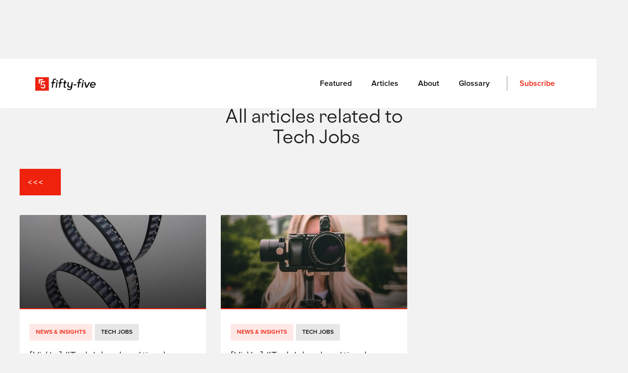

--- FILE ---
content_type: text/html
request_url: https://www.fifty-five.com/tea-house-thematique/tech-jobs
body_size: 6192
content:
<!DOCTYPE html><!-- This site was created in Webflow. https://webflow.com --><!-- Last Published: Fri Jan 16 2026 09:20:08 GMT+0000 (Coordinated Universal Time) --><html data-wf-domain="www.fifty-five.com" data-wf-page="6523fc2a9c7d6e65b7859469" data-wf-site="639c95fb9aee04eb8ffde8d9" lang="en" data-wf-collection="6523fc2a9c7d6e65b7859451" data-wf-item-slug="tech-jobs"><head><meta charset="utf-8"/><title>fifty-five Tea House: Tech Jobs</title><meta content="width=device-width, initial-scale=1" name="viewport"/><meta content="Webflow" name="generator"/><link href="https://cdn.prod.website-files.com/639c95fb9aee04eb8ffde8d9/css/fifty-five.webflow.shared.6327a1cca.min.css" rel="stylesheet" type="text/css" integrity="sha384-YyehzKY/n9oQ58rcPtIqePxYPQG+IZbL0ck14cJhwz51iHCPtR2+BC+qJ2OW5D6R" crossorigin="anonymous"/><script type="text/javascript">!function(o,c){var n=c.documentElement,t=" w-mod-";n.className+=t+"js",("ontouchstart"in o||o.DocumentTouch&&c instanceof DocumentTouch)&&(n.className+=t+"touch")}(window,document);</script><link href="https://cdn.prod.website-files.com/639c95fb9aee04eb8ffde8d9/63e4ad4d40b2f9628b353ac0_FAVICON_WEBCLIP_FAVICON%20(1).png" rel="shortcut icon" type="image/x-icon"/><link href="https://cdn.prod.website-files.com/639c95fb9aee04eb8ffde8d9/63e4ad528c122bef23414cec_FAVICON_WEBCLIP_WEBCLIP-IPAD%20(1).png" rel="apple-touch-icon"/><link href="https://www.fifty-five.com/tea-house-thematique/tech-jobs" rel="canonical"/><style>
body {font-display: optional;}
</style>
<link rel="alternate" hreflang="en" href="https://www.fifty-five.com">
<link rel="alternate" hreflang="fr" href="https://fr.fifty-five.com">
<link rel="alternate" hreflang="it" href="https://it.fifty-five.com">
<link rel="alternate" hreflang="zh" href="https://zh.fifty-five.com">
<link rel="alternate" hreflang="zh-tw" href="https://zh-tw.fifty-five.com">
<script type="text/javascript" src="https://cdn.weglot.com/weglot.min.js"></script>
<script>
    Weglot.initialize({
        api_key: 'wg_2f978c4650ea9bfdf36c0e349ade3a233'
    });
</script>
<script defer type="text/javascript" src="https://cdn.weglot.com/weglot.min.js"></script>

<!-- Didomi -->
<script defer type="text/javascript">
  if(document.documentElement.lang==="fr"){
    window.didomiConfig = {
        languages: {
            enabled: ['fr'], // Liste des langues à activer
            default: 'fr'    // Langue par défaut, ici le français
        }
    };
}
else
{
    window.didomiConfig = {
        languages: {
            enabled: ['en'],  // Liste des langues à activer
            default: 'en'     // Langue par défaut, ici le français
        }
    };
}
  
window.gdprAppliesGlobally=true;(function(){function a(e){if(!window.frames[e]){if(document.body&&document.body.firstChild){var t=document.body;var n=document.createElement("iframe");n.style.display="none";n.name=e;n.title=e;t.insertBefore(n,t.firstChild)}
else{setTimeout(function(){a(e)},5)}}}function e(n,r,o,c,s){function e(e,t,n,a){if(typeof n!=="function"){return}if(!window[r]){window[r]=[]}var i=false;if(s){i=s(e,t,n)}if(!i){window[r].push({command:e,parameter:t,callback:n,version:a})}}e.stub=true;function t(a){if(!window[n]||window[n].stub!==true){return}if(!a.data){return}
var i=typeof a.data==="string";var e;try{e=i?JSON.parse(a.data):a.data}catch(t){return}if(e[o]){var r=e[o];window[n](r.command,r.parameter,function(e,t){var n={};n[c]={returnValue:e,success:t,callId:r.callId};a.source.postMessage(i?JSON.stringify(n):n,"*")},r.version)}}
if(typeof window[n]!=="function"){window[n]=e;if(window.addEventListener){window.addEventListener("message",t,false)}else{window.attachEvent("onmessage",t)}}}e("__tcfapi","__tcfapiBuffer","__tcfapiCall","__tcfapiReturn");a("__tcfapiLocator");(function(e){
  var t=document.createElement("script");t.id="spcloader";t.type="text/javascript";t.async=true;t.src="https://sdk.privacy-center.org/"+e+"/loader.js?target="+document.location.hostname;t.charset="utf-8";var n=document.getElementsByTagName("script")[0];n.parentNode.insertBefore(t,n)})("85b51155-1201-4c32-bbac-aa05a217c77f")})();</script>
<!-- End Didomi -->

<!-- Google Tag Manager -->
<script>
            (function(w, d, s, l, i) {
                w[l] = w[l] || [];
                w[l].push({
                    'gtm.start': new Date().getTime(),
                    event: 'gtm.js'
                });
                var f = d.getElementsByTagName(s)[0]
                  , j = d.createElement(s)
                  , dl = l != 'dataLayer' ? '&l=' + l : '';
                j.async = true;
                j.src = 'https://sgtm.fifty-five.com/gtm.js?id=' + i + dl;
                f.parentNode.insertBefore(j, f);
            }
            )(window, document, 'script', 'dataLayer', 'GTM-T4HBCXD');
</script>
<!-- End Google Tag Manager -->
<style>
  #articles {
    scroll-margin-top: 160px; /* Ajuste la valeur à la hauteur de ta nav + filtre */
  }
</style></head><body><div fs-scrolldisable-element="smart-nav" class="nav-wrapper"><div data-w-id="b59c3c8c-ab97-9afe-0fb8-983199137d4d" data-animation="default" data-collapse="medium" data-duration="400" data-easing="ease" data-easing2="ease" role="banner" class="navbar th w-nav"><div class="container nav w-container"><div class="block-menu"><a href="/" data-w-id="b59c3c8c-ab97-9afe-0fb8-983199137d50" class="brand w-nav-brand"><img src="https://cdn.prod.website-files.com/639c95fb9aee04eb8ffde8d9/63e60d2411c928f9e97bf9a4_LOGOS23_RED.svg" loading="lazy" alt="" class="logo-nav uncolored th-so-hide"/><div data-is-ix2-target="1" class="th-logo-lottie" data-w-id="c60e49cc-c522-230e-895d-ab37adb0944a" data-animation-type="lottie" data-src="https://cdn.prod.website-files.com/639c95fb9aee04eb8ffde8d9/65a6add834b108a46bb2cf1a_Lottie%20Teahouse.json" data-loop="0" data-direction="1" data-autoplay="0" data-renderer="svg" data-default-duration="3.076923076923077" data-duration="0" data-ix2-initial-state="0"></div></a><nav role="navigation" class="nav-menu w-nav-menu"><a href="/services" class="nav-link only-mob w-nav-link">Services</a><a href="https://www.fifty-five.com/teahouse#highlight" class="nav-link black w-nav-link">Featured</a><a href="https://www.fifty-five.com/teahouse#articles" class="nav-link black w-nav-link">Articles</a><a href="#" class="nav-link black w-nav-link">About</a><a href="/glossary" class="nav-link black w-nav-link">Glossary</a><div class="navmenuline _2"></div><a href="#abonnement" class="nav-link-copy red redisaid w-nav-link">Subscribe</a><a href="https://fifty-five.webflow.io/search" class="nav-join-list loop w-inline-block"><img src="https://cdn.prod.website-files.com/639c95fb9aee04eb8ffde8d9/639c994abfb66a1c0762a15c_Group%201.svg" loading="lazy" alt="" class="loop-image light"/><img src="https://cdn.prod.website-files.com/639c95fb9aee04eb8ffde8d9/63a016a5041f5f4029afb672_Group%202.svg" loading="lazy" alt="" class="loop-image dark"/></a></nav><div class="menu-btn _2 w-nav-button"><div class="menu-wrapper _2"><div data-w-id="b59c3c8c-ab97-9afe-0fb8-983199137d65" class="line-menu black"></div><div class="line-menu _2 black"></div><div data-w-id="b59c3c8c-ab97-9afe-0fb8-983199137d67" class="line-menu black"></div></div></div></div></div></div></div><section class="section-hero-temp"><div class="w-layout-blockcontainer container w-container"><div class="head-temp-wrap"><h1 class="heading-temp-1">All articles related to</h1><h1 class="heading-temp-1 _2">Tech Jobs</h1></div><a href="/teahouse" class="abs-back-th-copy w-inline-block"><img src="https://cdn.prod.website-files.com/639c95fb9aee04eb8ffde8d9/639f7f431caa80f7463c8f9d____.svg" loading="lazy" alt="" class="return-image"/></a><div class="w-dyn-list"><div role="list" class="main-th-grid w-dyn-items"><div role="listitem" class="card-th w-dyn-item"><a href="/tea-house/video-techjobs-le-metier-de-data-consultant-b4dfc" class="abslinkth w-inline-block"></a><a href="/tea-house/video-techjobs-le-metier-de-data-consultant-b4dfc" class="abslinkth bottom w-inline-block"></a><img loading="lazy" src="https://cdn.prod.website-files.com/639f70e31dc0876bb9f07a35/65967e6acb5d98bf1d4bdae5_denise-jans-9lTUAlNB87M-unsplash-1.jpeg" alt="[Vidéo] #TechJobs – le métier de Consultant" sizes="(max-width: 479px) 92vw, (max-width: 767px) 95vw, (max-width: 991px) 46vw, (max-width: 1919px) 29vw, 420px" srcset="https://cdn.prod.website-files.com/639f70e31dc0876bb9f07a35/65967e6acb5d98bf1d4bdae5_denise-jans-9lTUAlNB87M-unsplash-1-p-500.jpeg 500w, https://cdn.prod.website-files.com/639f70e31dc0876bb9f07a35/65967e6acb5d98bf1d4bdae5_denise-jans-9lTUAlNB87M-unsplash-1-p-800.jpeg 800w, https://cdn.prod.website-files.com/639f70e31dc0876bb9f07a35/65967e6acb5d98bf1d4bdae5_denise-jans-9lTUAlNB87M-unsplash-1-p-1080.jpeg 1080w, https://cdn.prod.website-files.com/639f70e31dc0876bb9f07a35/65967e6acb5d98bf1d4bdae5_denise-jans-9lTUAlNB87M-unsplash-1-p-1600.jpeg 1600w, https://cdn.prod.website-files.com/639f70e31dc0876bb9f07a35/65967e6acb5d98bf1d4bdae5_denise-jans-9lTUAlNB87M-unsplash-1.jpeg 1728w" class="img-unne-th"/><div class="degrade-th-une"></div><div class="red-line-th"></div><div class="card-content"><div class="tags-th"><a href="/teahouse-categorie-de-service/news-and-insights" class="tag-link">News &amp; Insights</a><a style="color:#111;background-color:#111" href="/teahouse-categorie-de-service/news-and-insights" class="tag-link theme">Tech Jobs</a></div><h3 class="h3-th">[Vidéo] #TechJobs – le métier de Consultant</h3><div class="lect-time-card-th">3 mins</div></div><div class="bottom-th-une"><div class="bot-une-left"><img loading="lazy" src="https://cdn.prod.website-files.com/639f70e31dc0876bb9f07a35/65786a4a06965b7b78a17972_1676445171831.jpeg" alt="" class="aut-img-une-th"/><div>fifty-five</div></div><div class="line-bot-th-une"></div><div class="bot-th-une-right"><img src="https://cdn.prod.website-files.com/639c95fb9aee04eb8ffde8d9/63e3bef676811546cabefbfb____%20(1).svg" loading="lazy" alt="" class="img-th-arrow"/></div></div></div><div role="listitem" class="card-th w-dyn-item"><a href="/tea-house/video-techjobs-le-metier-de-media-consultant-91268" class="abslinkth w-inline-block"></a><a href="/tea-house/video-techjobs-le-metier-de-media-consultant-91268" class="abslinkth bottom w-inline-block"></a><img loading="lazy" src="https://cdn.prod.website-files.com/639f70e31dc0876bb9f07a35/65967e69b3d6890f7b6fd1a5_william-bayreuther-UqlWfdDiEIM-unsplash-1.jpeg" alt="[Vidéo] #TechJobs – le métier de Media Consultant" sizes="(max-width: 479px) 92vw, (max-width: 767px) 95vw, (max-width: 991px) 46vw, (max-width: 1919px) 29vw, 420px" srcset="https://cdn.prod.website-files.com/639f70e31dc0876bb9f07a35/65967e69b3d6890f7b6fd1a5_william-bayreuther-UqlWfdDiEIM-unsplash-1-p-500.jpeg 500w, https://cdn.prod.website-files.com/639f70e31dc0876bb9f07a35/65967e69b3d6890f7b6fd1a5_william-bayreuther-UqlWfdDiEIM-unsplash-1-p-800.jpeg 800w, https://cdn.prod.website-files.com/639f70e31dc0876bb9f07a35/65967e69b3d6890f7b6fd1a5_william-bayreuther-UqlWfdDiEIM-unsplash-1-p-1080.jpeg 1080w, https://cdn.prod.website-files.com/639f70e31dc0876bb9f07a35/65967e69b3d6890f7b6fd1a5_william-bayreuther-UqlWfdDiEIM-unsplash-1-p-1600.jpeg 1600w, https://cdn.prod.website-files.com/639f70e31dc0876bb9f07a35/65967e69b3d6890f7b6fd1a5_william-bayreuther-UqlWfdDiEIM-unsplash-1-p-2000.jpeg 2000w, https://cdn.prod.website-files.com/639f70e31dc0876bb9f07a35/65967e69b3d6890f7b6fd1a5_william-bayreuther-UqlWfdDiEIM-unsplash-1.jpeg 2049w" class="img-unne-th"/><div class="degrade-th-une"></div><div class="red-line-th"></div><div class="card-content"><div class="tags-th"><a href="/teahouse-categorie-de-service/news-and-insights" class="tag-link">News &amp; Insights</a><a style="color:#111;background-color:#111" href="/teahouse-categorie-de-service/news-and-insights" class="tag-link theme">Tech Jobs</a></div><h3 class="h3-th">[Vidéo] #TechJobs – le métier de Media Consultant</h3><div class="lect-time-card-th">3mins</div></div><div class="bottom-th-une"><div class="bot-une-left"><img loading="lazy" src="https://cdn.prod.website-files.com/639f70e31dc0876bb9f07a35/65786a4a06965b7b78a17972_1676445171831.jpeg" alt="" class="aut-img-une-th"/><div>fifty-five</div></div><div class="line-bot-th-une"></div><div class="bot-th-une-right"><img src="https://cdn.prod.website-files.com/639c95fb9aee04eb8ffde8d9/63e3bef676811546cabefbfb____%20(1).svg" loading="lazy" alt="" class="img-th-arrow"/></div></div></div></div></div></div></section><section id="abonnement" class="section-th-abo"><div class="w-layout-blockcontainer container w-container"><div class="blokc-abo-th"><div class="red-abo-th"><h2 class="h2-abo">Thirsty for more expert insights? Subscribe to our monthly newsletter.</h2><p>Discover all the latest news, articles, webinar replays and fifty-five events in our monthly newsletter, Tea O&#x27;Clock.</p></div><div class="abo-form w-form"><form id="wf-form-Abonnement-form-Tea-House" name="wf-form-Abonnement-form-Tea-House" data-name="Abonnement form Tea House" method="get" class="abo-grid" data-wf-page-id="6523fc2a9c7d6e65b7859469" data-wf-element-id="102525a3-f691-8a42-51af-2ce66e704396"><div id="w-node-_102525a3-f691-8a42-51af-2ce66e704397-6e70438d" class="abo-grid-item"><div>First name*</div><input class="th-input-abo w-input" maxlength="256" name="First-Name-2" data-name="First Name 2" placeholder="Enter your first name" type="text" id="First-Name-2" required=""/></div><div id="w-node-_102525a3-f691-8a42-51af-2ce66e70439b-6e70438d" class="abo-grid-item"><div>Last name*</div><input class="th-input-abo w-input" maxlength="256" name="Last-name-2" data-name="Last Name 2" placeholder="Enter your last name" type="text" id="Last-name-2" required=""/></div><div id="w-node-_102525a3-f691-8a42-51af-2ce66e70439f-6e70438d" class="abo-grid-item"><div>Company*</div><input class="th-input-abo w-input" maxlength="256" name="Company-name-2" data-name="Company Name 2" placeholder="Enter your company&#x27;s name" type="text" id="Company-name-2" required=""/></div><div id="w-node-_102525a3-f691-8a42-51af-2ce66e7043a3-6e70438d" class="abo-grid-item"><div>Preferred language*</div><select id="field-2" name="field-2" data-name="Field 2" class="th-input-abo w-select"><option value="">Please select</option><option value="English">English</option><option value="French">French</option></select></div><div id="w-node-_102525a3-f691-8a42-51af-2ce66e7043a7-6e70438d" class="abo-grid-item"><div>Email*</div><input class="th-input-abo w-input" maxlength="256" name="Email-2" data-name="Email 2" placeholder="Enter your email" type="email" id="Email-2" required=""/></div><input type="submit" data-wait="" class="submit-button-2 w-button" value="Subscribe"/></form><div class="success-message-copy w-form-done"><div>Merci !<br/><br/>Votre demande d&#x27;abonnement a bien été prise en compte.</div></div><div class="w-form-fail"><div>Oops! Something went wrong while submitting the form.</div></div></div></div></div></section><div class="sep50px"></div><div class="footer th"><div class="container w-container"><div class="footer-block"><div class="footer-top"><div class="footer-column"><a href="/" class="footer-brand w-inline-block"><img src="https://cdn.prod.website-files.com/639c95fb9aee04eb8ffde8d9/63e60736fbd6dd952162cdac_LOGOS23_BTG-WHITE.svg" loading="lazy" alt=""/></a><div class="footer-txt no-hover tmauto hidemob">© 2025 fifty-five</div><div class="footer-txt no-hover nobtm hidemob">Worldwide</div></div><div class="footer-column"><a href="/services" class="footer-txt">Services</a><a href="/case-studies" class="footer-txt">Case Studies</a><a href="/news-insights" class="footer-txt">News &amp; Insights</a><a href="/teahouse" class="footer-join-list _2 w-inline-block"><img src="https://cdn.prod.website-files.com/639c95fb9aee04eb8ffde8d9/63f6771f0cc1e2fa6dac8ba4_Teacup.svg" loading="lazy" width="15" alt="" class="union-image biger"/><div>Blog</div></a><a href="/about" class="footer-txt">About us</a><a href="/career" class="footer-join-list w-inline-block"><img src="https://cdn.prod.website-files.com/639c95fb9aee04eb8ffde8d9/639c994a11894ef99d127ebc_Union.svg" loading="lazy" width="15" alt="" class="union-image"/><div>Join us</div></a><a href="/contact" class="footer-txt">Contact</a><div class="legal-block"><a href="/legal/legal-mentions" class="legal-link">Legal</a><div class="legal-separator">l</div><a href="/legal/cookies-policy" class="legal-link">Cookie policy</a></div></div><div id="w-node-_54461b84-2924-b441-2e32-d423842ca265-842ca240" class="footer-column last"><div class="_14-18-maj"></div><h2 class="h2-footer">Subscribe to our monthly newsletter Tea O’Clock!</h2><div class="w-embed w-script"><script charset="utf-8" type="text/javascript" src="//js-eu1.hsforms.net/forms/embed/v2.js"></script>
<script>
  hbspt.forms.create({
    region: "eu1",
    portalId: "26697387",
    formId: "0c115673-fe62-41fa-a119-d196bde35566"
  });
</script></div><div id="subscribe" class="form-block hide w-form"><form id="email-form" name="email-form" data-name="Email Form" method="get" class="form" data-wf-page-id="6523fc2a9c7d6e65b7859469" data-wf-element-id="54461b84-2924-b441-2e32-d423842ca26c"><input class="text-field w-input" maxlength="256" name="email-2" data-name="Email 2" placeholder="Your email" type="email" id="email-2" required=""/><input type="submit" data-wait="" class="submit-button w-button" value=""/></form><div class="success-message w-form-done"><div>Thank you for subscribing!</div></div><div class="w-form-fail"><div>Oops! Something went wrong while submitting the form.</div></div></div><div class="block-follow"><div class="follow-txt">Follow us</div><div class="icones-footer"><a href="https://www.linkedin.com/company/fifty-five/" target="_blank" class="follow-link w-inline-block"><img src="https://cdn.prod.website-files.com/639c95fb9aee04eb8ffde8d9/639f800b3c2d5846cd8aef25_linkedin%203.svg" loading="lazy" alt=""/></a><a href="https://www.instagram.com/55datacompany/" target="_blank" class="follow-link w-inline-block"><img src="https://cdn.prod.website-files.com/639c95fb9aee04eb8ffde8d9/639f800b1caa800d2f3c9d6b_insta-plein-01%203.svg" loading="lazy" alt=""/></a><a href="https://twitter.com/55FiftyFive55" target="_blank" class="follow-link w-inline-block"><img src="https://cdn.prod.website-files.com/639c95fb9aee04eb8ffde8d9/639f800be9b47401e536ea8e_twitter%203.svg" loading="lazy" alt=""/></a><a href="https://www.youtube.com/fifty-five" target="_blank" class="follow-link w-inline-block"><img src="https://cdn.prod.website-files.com/639c95fb9aee04eb8ffde8d9/639f800bd4fdce4eb3c8b3c0_yt%203.svg" loading="lazy" alt=""/></a><a href="https://www.facebook.com/55fiftyfive55/" target="_blank" class="follow-link w-inline-block"><img src="https://cdn.prod.website-files.com/639c95fb9aee04eb8ffde8d9/639f800bbf9aafbab903f4dc_facebook%203.svg" loading="lazy" alt=""/></a><a href="https://get.fifty-five.com/55wechat/" target="_blank" class="follow-link w-inline-block"><img src="https://cdn.prod.website-files.com/639c95fb9aee04eb8ffde8d9/66fce46b268f3e6e60a72be0_Screenshot%202024-10-02%20140545.png" loading="lazy" alt=""/></a></div><div class="footer-txt no-hover tmauto tmfoot onlymob">© 2023 fifty-five</div><div class="footer-txt no-hover nobtm onmlumob">Worldwide</div></div></div></div></div></div></div><script src="https://d3e54v103j8qbb.cloudfront.net/js/jquery-3.5.1.min.dc5e7f18c8.js?site=639c95fb9aee04eb8ffde8d9" type="text/javascript" integrity="sha256-9/aliU8dGd2tb6OSsuzixeV4y/faTqgFtohetphbbj0=" crossorigin="anonymous"></script><script src="https://cdn.prod.website-files.com/639c95fb9aee04eb8ffde8d9/js/webflow.schunk.e0c428ff9737f919.js" type="text/javascript" integrity="sha384-ar82P9eriV3WGOD8Lkag3kPxxkFE9GSaSPalaC0MRlR/5aACGoFQNfyqt0dNuYvt" crossorigin="anonymous"></script><script src="https://cdn.prod.website-files.com/639c95fb9aee04eb8ffde8d9/js/webflow.schunk.3000d3dbc2a94fde.js" type="text/javascript" integrity="sha384-CG14H0DaW/e+vLz8HIgfItfxMtymeSXDRmIk/X8SaEqsj87bIMEnbpPJkhBy0TfZ" crossorigin="anonymous"></script><script src="https://cdn.prod.website-files.com/639c95fb9aee04eb8ffde8d9/js/webflow.89568c83.8fd554d31b6ff5c1.js" type="text/javascript" integrity="sha384-dFdWkmQDEzPYgNvJaByqVx2EsrBeVDAohaA8mZA75xl/3hbbChfHooZFEz/KhgcA" crossorigin="anonymous"></script><!-- Script to add a function to open Didomi popin when clicking on the "Consent choices" button-->
<script>
(function consentChoices() {
  const button = document.getElementById("consent-choices");
  button.addEventListener("click", event => {
    Didomi.preferences.show();
  });
})();
</script></body></html>

--- FILE ---
content_type: text/css
request_url: https://cdn.prod.website-files.com/639c95fb9aee04eb8ffde8d9/css/fifty-five.webflow.shared.6327a1cca.min.css
body_size: 28002
content:
html{-webkit-text-size-adjust:100%;-ms-text-size-adjust:100%;font-family:sans-serif}body{margin:0}article,aside,details,figcaption,figure,footer,header,hgroup,main,menu,nav,section,summary{display:block}audio,canvas,progress,video{vertical-align:baseline;display:inline-block}audio:not([controls]){height:0;display:none}[hidden],template{display:none}a{background-color:#0000}a:active,a:hover{outline:0}abbr[title]{border-bottom:1px dotted}b,strong{font-weight:700}dfn{font-style:italic}h1{margin:.67em 0;font-size:2em}mark{color:#000;background:#ff0}small{font-size:80%}sub,sup{vertical-align:baseline;font-size:75%;line-height:0;position:relative}sup{top:-.5em}sub{bottom:-.25em}img{border:0}svg:not(:root){overflow:hidden}hr{box-sizing:content-box;height:0}pre{overflow:auto}code,kbd,pre,samp{font-family:monospace;font-size:1em}button,input,optgroup,select,textarea{color:inherit;font:inherit;margin:0}button{overflow:visible}button,select{text-transform:none}button,html input[type=button],input[type=reset]{-webkit-appearance:button;cursor:pointer}button[disabled],html input[disabled]{cursor:default}button::-moz-focus-inner,input::-moz-focus-inner{border:0;padding:0}input{line-height:normal}input[type=checkbox],input[type=radio]{box-sizing:border-box;padding:0}input[type=number]::-webkit-inner-spin-button,input[type=number]::-webkit-outer-spin-button{height:auto}input[type=search]{-webkit-appearance:none}input[type=search]::-webkit-search-cancel-button,input[type=search]::-webkit-search-decoration{-webkit-appearance:none}legend{border:0;padding:0}textarea{overflow:auto}optgroup{font-weight:700}table{border-collapse:collapse;border-spacing:0}td,th{padding:0}@font-face{font-family:webflow-icons;src:url([data-uri])format("truetype");font-weight:400;font-style:normal}[class^=w-icon-],[class*=\ w-icon-]{speak:none;font-variant:normal;text-transform:none;-webkit-font-smoothing:antialiased;-moz-osx-font-smoothing:grayscale;font-style:normal;font-weight:400;line-height:1;font-family:webflow-icons!important}.w-icon-slider-right:before{content:""}.w-icon-slider-left:before{content:""}.w-icon-nav-menu:before{content:""}.w-icon-arrow-down:before,.w-icon-dropdown-toggle:before{content:""}.w-icon-file-upload-remove:before{content:""}.w-icon-file-upload-icon:before{content:""}*{box-sizing:border-box}html{height:100%}body{color:#333;background-color:#fff;min-height:100%;margin:0;font-family:Arial,sans-serif;font-size:14px;line-height:20px}img{vertical-align:middle;max-width:100%;display:inline-block}html.w-mod-touch *{background-attachment:scroll!important}.w-block{display:block}.w-inline-block{max-width:100%;display:inline-block}.w-clearfix:before,.w-clearfix:after{content:" ";grid-area:1/1/2/2;display:table}.w-clearfix:after{clear:both}.w-hidden{display:none}.w-button{color:#fff;line-height:inherit;cursor:pointer;background-color:#3898ec;border:0;border-radius:0;padding:9px 15px;text-decoration:none;display:inline-block}input.w-button{-webkit-appearance:button}html[data-w-dynpage] [data-w-cloak]{color:#0000!important}.w-code-block{margin:unset}pre.w-code-block code{all:inherit}.w-optimization{display:contents}.w-webflow-badge,.w-webflow-badge>img{box-sizing:unset;width:unset;height:unset;max-height:unset;max-width:unset;min-height:unset;min-width:unset;margin:unset;padding:unset;float:unset;clear:unset;border:unset;border-radius:unset;background:unset;background-image:unset;background-position:unset;background-size:unset;background-repeat:unset;background-origin:unset;background-clip:unset;background-attachment:unset;background-color:unset;box-shadow:unset;transform:unset;direction:unset;font-family:unset;font-weight:unset;color:unset;font-size:unset;line-height:unset;font-style:unset;font-variant:unset;text-align:unset;letter-spacing:unset;-webkit-text-decoration:unset;text-decoration:unset;text-indent:unset;text-transform:unset;list-style-type:unset;text-shadow:unset;vertical-align:unset;cursor:unset;white-space:unset;word-break:unset;word-spacing:unset;word-wrap:unset;transition:unset}.w-webflow-badge{white-space:nowrap;cursor:pointer;box-shadow:0 0 0 1px #0000001a,0 1px 3px #0000001a;visibility:visible!important;opacity:1!important;z-index:2147483647!important;color:#aaadb0!important;overflow:unset!important;background-color:#fff!important;border-radius:3px!important;width:auto!important;height:auto!important;margin:0!important;padding:6px!important;font-size:12px!important;line-height:14px!important;text-decoration:none!important;display:inline-block!important;position:fixed!important;inset:auto 12px 12px auto!important;transform:none!important}.w-webflow-badge>img{position:unset;visibility:unset!important;opacity:1!important;vertical-align:middle!important;display:inline-block!important}h1,h2,h3,h4,h5,h6{margin-bottom:10px;font-weight:700}h1{margin-top:20px;font-size:38px;line-height:44px}h2{margin-top:20px;font-size:32px;line-height:36px}h3{margin-top:20px;font-size:24px;line-height:30px}h4{margin-top:10px;font-size:18px;line-height:24px}h5{margin-top:10px;font-size:14px;line-height:20px}h6{margin-top:10px;font-size:12px;line-height:18px}p{margin-top:0;margin-bottom:10px}blockquote{border-left:5px solid #e2e2e2;margin:0 0 10px;padding:10px 20px;font-size:18px;line-height:22px}figure{margin:0 0 10px}figcaption{text-align:center;margin-top:5px}ul,ol{margin-top:0;margin-bottom:10px;padding-left:40px}.w-list-unstyled{padding-left:0;list-style:none}.w-embed:before,.w-embed:after{content:" ";grid-area:1/1/2/2;display:table}.w-embed:after{clear:both}.w-video{width:100%;padding:0;position:relative}.w-video iframe,.w-video object,.w-video embed{border:none;width:100%;height:100%;position:absolute;top:0;left:0}fieldset{border:0;margin:0;padding:0}button,[type=button],[type=reset]{cursor:pointer;-webkit-appearance:button;border:0}.w-form{margin:0 0 15px}.w-form-done{text-align:center;background-color:#ddd;padding:20px;display:none}.w-form-fail{background-color:#ffdede;margin-top:10px;padding:10px;display:none}label{margin-bottom:5px;font-weight:700;display:block}.w-input,.w-select{color:#333;vertical-align:middle;background-color:#fff;border:1px solid #ccc;width:100%;height:38px;margin-bottom:10px;padding:8px 12px;font-size:14px;line-height:1.42857;display:block}.w-input::placeholder,.w-select::placeholder{color:#999}.w-input:focus,.w-select:focus{border-color:#3898ec;outline:0}.w-input[disabled],.w-select[disabled],.w-input[readonly],.w-select[readonly],fieldset[disabled] .w-input,fieldset[disabled] .w-select{cursor:not-allowed}.w-input[disabled]:not(.w-input-disabled),.w-select[disabled]:not(.w-input-disabled),.w-input[readonly],.w-select[readonly],fieldset[disabled]:not(.w-input-disabled) .w-input,fieldset[disabled]:not(.w-input-disabled) .w-select{background-color:#eee}textarea.w-input,textarea.w-select{height:auto}.w-select{background-color:#f3f3f3}.w-select[multiple]{height:auto}.w-form-label{cursor:pointer;margin-bottom:0;font-weight:400;display:inline-block}.w-radio{margin-bottom:5px;padding-left:20px;display:block}.w-radio:before,.w-radio:after{content:" ";grid-area:1/1/2/2;display:table}.w-radio:after{clear:both}.w-radio-input{float:left;margin:3px 0 0 -20px;line-height:normal}.w-file-upload{margin-bottom:10px;display:block}.w-file-upload-input{opacity:0;z-index:-100;width:.1px;height:.1px;position:absolute;overflow:hidden}.w-file-upload-default,.w-file-upload-uploading,.w-file-upload-success{color:#333;display:inline-block}.w-file-upload-error{margin-top:10px;display:block}.w-file-upload-default.w-hidden,.w-file-upload-uploading.w-hidden,.w-file-upload-error.w-hidden,.w-file-upload-success.w-hidden{display:none}.w-file-upload-uploading-btn{cursor:pointer;background-color:#fafafa;border:1px solid #ccc;margin:0;padding:8px 12px;font-size:14px;font-weight:400;display:flex}.w-file-upload-file{background-color:#fafafa;border:1px solid #ccc;flex-grow:1;justify-content:space-between;margin:0;padding:8px 9px 8px 11px;display:flex}.w-file-upload-file-name{font-size:14px;font-weight:400;display:block}.w-file-remove-link{cursor:pointer;width:auto;height:auto;margin-top:3px;margin-left:10px;padding:3px;display:block}.w-icon-file-upload-remove{margin:auto;font-size:10px}.w-file-upload-error-msg{color:#ea384c;padding:2px 0;display:inline-block}.w-file-upload-info{padding:0 12px;line-height:38px;display:inline-block}.w-file-upload-label{cursor:pointer;background-color:#fafafa;border:1px solid #ccc;margin:0;padding:8px 12px;font-size:14px;font-weight:400;display:inline-block}.w-icon-file-upload-icon,.w-icon-file-upload-uploading{width:20px;margin-right:8px;display:inline-block}.w-icon-file-upload-uploading{height:20px}.w-container{max-width:940px;margin-left:auto;margin-right:auto}.w-container:before,.w-container:after{content:" ";grid-area:1/1/2/2;display:table}.w-container:after{clear:both}.w-container .w-row{margin-left:-10px;margin-right:-10px}.w-row:before,.w-row:after{content:" ";grid-area:1/1/2/2;display:table}.w-row:after{clear:both}.w-row .w-row{margin-left:0;margin-right:0}.w-col{float:left;width:100%;min-height:1px;padding-left:10px;padding-right:10px;position:relative}.w-col .w-col{padding-left:0;padding-right:0}.w-col-1{width:8.33333%}.w-col-2{width:16.6667%}.w-col-3{width:25%}.w-col-4{width:33.3333%}.w-col-5{width:41.6667%}.w-col-6{width:50%}.w-col-7{width:58.3333%}.w-col-8{width:66.6667%}.w-col-9{width:75%}.w-col-10{width:83.3333%}.w-col-11{width:91.6667%}.w-col-12{width:100%}.w-hidden-main{display:none!important}@media screen and (max-width:991px){.w-container{max-width:728px}.w-hidden-main{display:inherit!important}.w-hidden-medium{display:none!important}.w-col-medium-1{width:8.33333%}.w-col-medium-2{width:16.6667%}.w-col-medium-3{width:25%}.w-col-medium-4{width:33.3333%}.w-col-medium-5{width:41.6667%}.w-col-medium-6{width:50%}.w-col-medium-7{width:58.3333%}.w-col-medium-8{width:66.6667%}.w-col-medium-9{width:75%}.w-col-medium-10{width:83.3333%}.w-col-medium-11{width:91.6667%}.w-col-medium-12{width:100%}.w-col-stack{width:100%;left:auto;right:auto}}@media screen and (max-width:767px){.w-hidden-main,.w-hidden-medium{display:inherit!important}.w-hidden-small{display:none!important}.w-row,.w-container .w-row{margin-left:0;margin-right:0}.w-col{width:100%;left:auto;right:auto}.w-col-small-1{width:8.33333%}.w-col-small-2{width:16.6667%}.w-col-small-3{width:25%}.w-col-small-4{width:33.3333%}.w-col-small-5{width:41.6667%}.w-col-small-6{width:50%}.w-col-small-7{width:58.3333%}.w-col-small-8{width:66.6667%}.w-col-small-9{width:75%}.w-col-small-10{width:83.3333%}.w-col-small-11{width:91.6667%}.w-col-small-12{width:100%}}@media screen and (max-width:479px){.w-container{max-width:none}.w-hidden-main,.w-hidden-medium,.w-hidden-small{display:inherit!important}.w-hidden-tiny{display:none!important}.w-col{width:100%}.w-col-tiny-1{width:8.33333%}.w-col-tiny-2{width:16.6667%}.w-col-tiny-3{width:25%}.w-col-tiny-4{width:33.3333%}.w-col-tiny-5{width:41.6667%}.w-col-tiny-6{width:50%}.w-col-tiny-7{width:58.3333%}.w-col-tiny-8{width:66.6667%}.w-col-tiny-9{width:75%}.w-col-tiny-10{width:83.3333%}.w-col-tiny-11{width:91.6667%}.w-col-tiny-12{width:100%}}.w-widget{position:relative}.w-widget-map{width:100%;height:400px}.w-widget-map label{width:auto;display:inline}.w-widget-map img{max-width:inherit}.w-widget-map .gm-style-iw{text-align:center}.w-widget-map .gm-style-iw>button{display:none!important}.w-widget-twitter{overflow:hidden}.w-widget-twitter-count-shim{vertical-align:top;text-align:center;background:#fff;border:1px solid #758696;border-radius:3px;width:28px;height:20px;display:inline-block;position:relative}.w-widget-twitter-count-shim *{pointer-events:none;-webkit-user-select:none;user-select:none}.w-widget-twitter-count-shim .w-widget-twitter-count-inner{text-align:center;color:#999;font-family:serif;font-size:15px;line-height:12px;position:relative}.w-widget-twitter-count-shim .w-widget-twitter-count-clear{display:block;position:relative}.w-widget-twitter-count-shim.w--large{width:36px;height:28px}.w-widget-twitter-count-shim.w--large .w-widget-twitter-count-inner{font-size:18px;line-height:18px}.w-widget-twitter-count-shim:not(.w--vertical){margin-left:5px;margin-right:8px}.w-widget-twitter-count-shim:not(.w--vertical).w--large{margin-left:6px}.w-widget-twitter-count-shim:not(.w--vertical):before,.w-widget-twitter-count-shim:not(.w--vertical):after{content:" ";pointer-events:none;border:solid #0000;width:0;height:0;position:absolute;top:50%;left:0}.w-widget-twitter-count-shim:not(.w--vertical):before{border-width:4px;border-color:#75869600 #5d6c7b #75869600 #75869600;margin-top:-4px;margin-left:-9px}.w-widget-twitter-count-shim:not(.w--vertical).w--large:before{border-width:5px;margin-top:-5px;margin-left:-10px}.w-widget-twitter-count-shim:not(.w--vertical):after{border-width:4px;border-color:#fff0 #fff #fff0 #fff0;margin-top:-4px;margin-left:-8px}.w-widget-twitter-count-shim:not(.w--vertical).w--large:after{border-width:5px;margin-top:-5px;margin-left:-9px}.w-widget-twitter-count-shim.w--vertical{width:61px;height:33px;margin-bottom:8px}.w-widget-twitter-count-shim.w--vertical:before,.w-widget-twitter-count-shim.w--vertical:after{content:" ";pointer-events:none;border:solid #0000;width:0;height:0;position:absolute;top:100%;left:50%}.w-widget-twitter-count-shim.w--vertical:before{border-width:5px;border-color:#5d6c7b #75869600 #75869600;margin-left:-5px}.w-widget-twitter-count-shim.w--vertical:after{border-width:4px;border-color:#fff #fff0 #fff0;margin-left:-4px}.w-widget-twitter-count-shim.w--vertical .w-widget-twitter-count-inner{font-size:18px;line-height:22px}.w-widget-twitter-count-shim.w--vertical.w--large{width:76px}.w-background-video{color:#fff;height:500px;position:relative;overflow:hidden}.w-background-video>video{object-fit:cover;z-index:-100;background-position:50%;background-size:cover;width:100%;height:100%;margin:auto;position:absolute;inset:-100%}.w-background-video>video::-webkit-media-controls-start-playback-button{-webkit-appearance:none;display:none!important}.w-background-video--control{background-color:#0000;padding:0;position:absolute;bottom:1em;right:1em}.w-background-video--control>[hidden]{display:none!important}.w-slider{text-align:center;clear:both;-webkit-tap-highlight-color:#0000;tap-highlight-color:#0000;background:#ddd;height:300px;position:relative}.w-slider-mask{z-index:1;white-space:nowrap;height:100%;display:block;position:relative;left:0;right:0;overflow:hidden}.w-slide{vertical-align:top;white-space:normal;text-align:left;width:100%;height:100%;display:inline-block;position:relative}.w-slider-nav{z-index:2;text-align:center;-webkit-tap-highlight-color:#0000;tap-highlight-color:#0000;height:40px;margin:auto;padding-top:10px;position:absolute;inset:auto 0 0}.w-slider-nav.w-round>div{border-radius:100%}.w-slider-nav.w-num>div{font-size:inherit;line-height:inherit;width:auto;height:auto;padding:.2em .5em}.w-slider-nav.w-shadow>div{box-shadow:0 0 3px #3336}.w-slider-nav-invert{color:#fff}.w-slider-nav-invert>div{background-color:#2226}.w-slider-nav-invert>div.w-active{background-color:#222}.w-slider-dot{cursor:pointer;background-color:#fff6;width:1em;height:1em;margin:0 3px .5em;transition:background-color .1s,color .1s;display:inline-block;position:relative}.w-slider-dot.w-active{background-color:#fff}.w-slider-dot:focus{outline:none;box-shadow:0 0 0 2px #fff}.w-slider-dot:focus.w-active{box-shadow:none}.w-slider-arrow-left,.w-slider-arrow-right{cursor:pointer;color:#fff;-webkit-tap-highlight-color:#0000;tap-highlight-color:#0000;-webkit-user-select:none;user-select:none;width:80px;margin:auto;font-size:40px;position:absolute;inset:0;overflow:hidden}.w-slider-arrow-left [class^=w-icon-],.w-slider-arrow-right [class^=w-icon-],.w-slider-arrow-left [class*=\ w-icon-],.w-slider-arrow-right [class*=\ w-icon-]{position:absolute}.w-slider-arrow-left:focus,.w-slider-arrow-right:focus{outline:0}.w-slider-arrow-left{z-index:3;right:auto}.w-slider-arrow-right{z-index:4;left:auto}.w-icon-slider-left,.w-icon-slider-right{width:1em;height:1em;margin:auto;inset:0}.w-slider-aria-label{clip:rect(0 0 0 0);border:0;width:1px;height:1px;margin:-1px;padding:0;position:absolute;overflow:hidden}.w-slider-force-show{display:block!important}.w-dropdown{text-align:left;z-index:900;margin-left:auto;margin-right:auto;display:inline-block;position:relative}.w-dropdown-btn,.w-dropdown-toggle,.w-dropdown-link{vertical-align:top;color:#222;text-align:left;white-space:nowrap;margin-left:auto;margin-right:auto;padding:20px;text-decoration:none;position:relative}.w-dropdown-toggle{-webkit-user-select:none;user-select:none;cursor:pointer;padding-right:40px;display:inline-block}.w-dropdown-toggle:focus{outline:0}.w-icon-dropdown-toggle{width:1em;height:1em;margin:auto 20px auto auto;position:absolute;top:0;bottom:0;right:0}.w-dropdown-list{background:#ddd;min-width:100%;display:none;position:absolute}.w-dropdown-list.w--open{display:block}.w-dropdown-link{color:#222;padding:10px 20px;display:block}.w-dropdown-link.w--current{color:#0082f3}.w-dropdown-link:focus{outline:0}@media screen and (max-width:767px){.w-nav-brand{padding-left:10px}}.w-lightbox-backdrop{cursor:auto;letter-spacing:normal;text-indent:0;text-shadow:none;text-transform:none;visibility:visible;white-space:normal;word-break:normal;word-spacing:normal;word-wrap:normal;color:#fff;text-align:center;z-index:2000;opacity:0;-webkit-user-select:none;-moz-user-select:none;-webkit-tap-highlight-color:transparent;background:#000000e6;outline:0;font-family:Helvetica Neue,Helvetica,Ubuntu,Segoe UI,Verdana,sans-serif;font-size:17px;font-style:normal;font-weight:300;line-height:1.2;list-style:disc;position:fixed;inset:0;-webkit-transform:translate(0)}.w-lightbox-backdrop,.w-lightbox-container{-webkit-overflow-scrolling:touch;height:100%;overflow:auto}.w-lightbox-content{height:100vh;position:relative;overflow:hidden}.w-lightbox-view{opacity:0;width:100vw;height:100vh;position:absolute}.w-lightbox-view:before{content:"";height:100vh}.w-lightbox-group,.w-lightbox-group .w-lightbox-view,.w-lightbox-group .w-lightbox-view:before{height:86vh}.w-lightbox-frame,.w-lightbox-view:before{vertical-align:middle;display:inline-block}.w-lightbox-figure{margin:0;position:relative}.w-lightbox-group .w-lightbox-figure{cursor:pointer}.w-lightbox-img{width:auto;max-width:none;height:auto}.w-lightbox-image{float:none;max-width:100vw;max-height:100vh;display:block}.w-lightbox-group .w-lightbox-image{max-height:86vh}.w-lightbox-caption{text-align:left;text-overflow:ellipsis;white-space:nowrap;background:#0006;padding:.5em 1em;position:absolute;bottom:0;left:0;right:0;overflow:hidden}.w-lightbox-embed{width:100%;height:100%;position:absolute;inset:0}.w-lightbox-control{cursor:pointer;background-position:50%;background-repeat:no-repeat;background-size:24px;width:4em;transition:all .3s;position:absolute;top:0}.w-lightbox-left{background-image:url([data-uri]);display:none;bottom:0;left:0}.w-lightbox-right{background-image:url([data-uri]);display:none;bottom:0;right:0}.w-lightbox-close{background-image:url([data-uri]);background-size:18px;height:2.6em;right:0}.w-lightbox-strip{white-space:nowrap;padding:0 1vh;line-height:0;position:absolute;bottom:0;left:0;right:0;overflow:auto hidden}.w-lightbox-item{box-sizing:content-box;cursor:pointer;width:10vh;padding:2vh 1vh;display:inline-block;-webkit-transform:translate(0,0)}.w-lightbox-active{opacity:.3}.w-lightbox-thumbnail{background:#222;height:10vh;position:relative;overflow:hidden}.w-lightbox-thumbnail-image{position:absolute;top:0;left:0}.w-lightbox-thumbnail .w-lightbox-tall{width:100%;top:50%;transform:translateY(-50%)}.w-lightbox-thumbnail .w-lightbox-wide{height:100%;left:50%;transform:translate(-50%)}.w-lightbox-spinner{box-sizing:border-box;border:5px solid #0006;border-radius:50%;width:40px;height:40px;margin-top:-20px;margin-left:-20px;animation:.8s linear infinite spin;position:absolute;top:50%;left:50%}.w-lightbox-spinner:after{content:"";border:3px solid #0000;border-bottom-color:#fff;border-radius:50%;position:absolute;inset:-4px}.w-lightbox-hide{display:none}.w-lightbox-noscroll{overflow:hidden}@media (min-width:768px){.w-lightbox-content{height:96vh;margin-top:2vh}.w-lightbox-view,.w-lightbox-view:before{height:96vh}.w-lightbox-group,.w-lightbox-group .w-lightbox-view,.w-lightbox-group .w-lightbox-view:before{height:84vh}.w-lightbox-image{max-width:96vw;max-height:96vh}.w-lightbox-group .w-lightbox-image{max-width:82.3vw;max-height:84vh}.w-lightbox-left,.w-lightbox-right{opacity:.5;display:block}.w-lightbox-close{opacity:.8}.w-lightbox-control:hover{opacity:1}}.w-lightbox-inactive,.w-lightbox-inactive:hover{opacity:0}.w-richtext:before,.w-richtext:after{content:" ";grid-area:1/1/2/2;display:table}.w-richtext:after{clear:both}.w-richtext[contenteditable=true]:before,.w-richtext[contenteditable=true]:after{white-space:initial}.w-richtext ol,.w-richtext ul{overflow:hidden}.w-richtext .w-richtext-figure-selected.w-richtext-figure-type-video div:after,.w-richtext .w-richtext-figure-selected[data-rt-type=video] div:after,.w-richtext .w-richtext-figure-selected.w-richtext-figure-type-image div,.w-richtext .w-richtext-figure-selected[data-rt-type=image] div{outline:2px solid #2895f7}.w-richtext figure.w-richtext-figure-type-video>div:after,.w-richtext figure[data-rt-type=video]>div:after{content:"";display:none;position:absolute;inset:0}.w-richtext figure{max-width:60%;position:relative}.w-richtext figure>div:before{cursor:default!important}.w-richtext figure img{width:100%}.w-richtext figure figcaption.w-richtext-figcaption-placeholder{opacity:.6}.w-richtext figure div{color:#0000;font-size:0}.w-richtext figure.w-richtext-figure-type-image,.w-richtext figure[data-rt-type=image]{display:table}.w-richtext figure.w-richtext-figure-type-image>div,.w-richtext figure[data-rt-type=image]>div{display:inline-block}.w-richtext figure.w-richtext-figure-type-image>figcaption,.w-richtext figure[data-rt-type=image]>figcaption{caption-side:bottom;display:table-caption}.w-richtext figure.w-richtext-figure-type-video,.w-richtext figure[data-rt-type=video]{width:60%;height:0}.w-richtext figure.w-richtext-figure-type-video iframe,.w-richtext figure[data-rt-type=video] iframe{width:100%;height:100%;position:absolute;top:0;left:0}.w-richtext figure.w-richtext-figure-type-video>div,.w-richtext figure[data-rt-type=video]>div{width:100%}.w-richtext figure.w-richtext-align-center{clear:both;margin-left:auto;margin-right:auto}.w-richtext figure.w-richtext-align-center.w-richtext-figure-type-image>div,.w-richtext figure.w-richtext-align-center[data-rt-type=image]>div{max-width:100%}.w-richtext figure.w-richtext-align-normal{clear:both}.w-richtext figure.w-richtext-align-fullwidth{text-align:center;clear:both;width:100%;max-width:100%;margin-left:auto;margin-right:auto;display:block}.w-richtext figure.w-richtext-align-fullwidth>div{padding-bottom:inherit;display:inline-block}.w-richtext figure.w-richtext-align-fullwidth>figcaption{display:block}.w-richtext figure.w-richtext-align-floatleft{float:left;clear:none;margin-right:15px}.w-richtext figure.w-richtext-align-floatright{float:right;clear:none;margin-left:15px}.w-nav{z-index:1000;background:#ddd;position:relative}.w-nav:before,.w-nav:after{content:" ";grid-area:1/1/2/2;display:table}.w-nav:after{clear:both}.w-nav-brand{float:left;color:#333;text-decoration:none;position:relative}.w-nav-link{vertical-align:top;color:#222;text-align:left;margin-left:auto;margin-right:auto;padding:20px;text-decoration:none;display:inline-block;position:relative}.w-nav-link.w--current{color:#0082f3}.w-nav-menu{float:right;position:relative}[data-nav-menu-open]{text-align:center;background:#c8c8c8;min-width:200px;position:absolute;top:100%;left:0;right:0;overflow:visible;display:block!important}.w--nav-link-open{display:block;position:relative}.w-nav-overlay{width:100%;display:none;position:absolute;top:100%;left:0;right:0;overflow:hidden}.w-nav-overlay [data-nav-menu-open]{top:0}.w-nav[data-animation=over-left] .w-nav-overlay{width:auto}.w-nav[data-animation=over-left] .w-nav-overlay,.w-nav[data-animation=over-left] [data-nav-menu-open]{z-index:1;top:0;right:auto}.w-nav[data-animation=over-right] .w-nav-overlay{width:auto}.w-nav[data-animation=over-right] .w-nav-overlay,.w-nav[data-animation=over-right] [data-nav-menu-open]{z-index:1;top:0;left:auto}.w-nav-button{float:right;cursor:pointer;-webkit-tap-highlight-color:#0000;tap-highlight-color:#0000;-webkit-user-select:none;user-select:none;padding:18px;font-size:24px;display:none;position:relative}.w-nav-button:focus{outline:0}.w-nav-button.w--open{color:#fff;background-color:#c8c8c8}.w-nav[data-collapse=all] .w-nav-menu{display:none}.w-nav[data-collapse=all] .w-nav-button,.w--nav-dropdown-open,.w--nav-dropdown-toggle-open{display:block}.w--nav-dropdown-list-open{position:static}@media screen and (max-width:991px){.w-nav[data-collapse=medium] .w-nav-menu{display:none}.w-nav[data-collapse=medium] .w-nav-button{display:block}}@media screen and (max-width:767px){.w-nav[data-collapse=small] .w-nav-menu{display:none}.w-nav[data-collapse=small] .w-nav-button{display:block}.w-nav-brand{padding-left:10px}}@media screen and (max-width:479px){.w-nav[data-collapse=tiny] .w-nav-menu{display:none}.w-nav[data-collapse=tiny] .w-nav-button{display:block}}.w-tabs{position:relative}.w-tabs:before,.w-tabs:after{content:" ";grid-area:1/1/2/2;display:table}.w-tabs:after{clear:both}.w-tab-menu{position:relative}.w-tab-link{vertical-align:top;text-align:left;cursor:pointer;color:#222;background-color:#ddd;padding:9px 30px;text-decoration:none;display:inline-block;position:relative}.w-tab-link.w--current{background-color:#c8c8c8}.w-tab-link:focus{outline:0}.w-tab-content{display:block;position:relative;overflow:hidden}.w-tab-pane{display:none;position:relative}.w--tab-active{display:block}@media screen and (max-width:479px){.w-tab-link{display:block}}.w-ix-emptyfix:after{content:""}@keyframes spin{0%{transform:rotate(0)}to{transform:rotate(360deg)}}.w-dyn-empty{background-color:#ddd;padding:10px}.w-dyn-hide,.w-dyn-bind-empty,.w-condition-invisible{display:none!important}.wf-layout-layout{display:grid}@font-face{font-family:Proxima nova;src:url(https://cdn.prod.website-files.com/639c95fb9aee04eb8ffde8d9/63a47642f79dbe5fbeb52828_Proxima%20Nova%20Regular.otf)format("opentype");font-weight:400;font-style:normal;font-display:swap}@font-face{font-family:Proxima nova;src:url(https://cdn.prod.website-files.com/639c95fb9aee04eb8ffde8d9/63a47642c492cb29e6f1f250_Proxima%20Nova%20Semibold.otf)format("opentype");font-weight:600;font-style:normal;font-display:swap}@font-face{font-family:Cosmica;src:url(https://cdn.prod.website-files.com/639c95fb9aee04eb8ffde8d9/63a47642a918633a36dfa694_Cosmica%20Regular.otf)format("opentype");font-weight:400;font-style:normal;font-display:swap}:root{--red:#ee220d;--black-2:#1f1f1f;--black:#111}.w-layout-grid{grid-row-gap:16px;grid-column-gap:16px;grid-template-rows:auto auto;grid-template-columns:1fr 1fr;grid-auto-columns:1fr;display:grid}.w-pagination-wrapper{flex-wrap:wrap;justify-content:center;display:flex}.w-pagination-previous{color:#333;background-color:#fafafa;border:1px solid #ccc;border-radius:2px;margin-left:10px;margin-right:10px;padding:9px 20px;font-size:14px;display:block}.w-pagination-previous-icon{margin-right:4px}.w-pagination-next{color:#333;background-color:#fafafa;border:1px solid #ccc;border-radius:2px;margin-left:10px;margin-right:10px;padding:9px 20px;font-size:14px;display:block}.w-layout-blockcontainer{max-width:940px;margin-left:auto;margin-right:auto;display:block}.w-checkbox{margin-bottom:5px;padding-left:20px;display:block}.w-checkbox:before{content:" ";grid-area:1/1/2/2;display:table}.w-checkbox:after{content:" ";clear:both;grid-area:1/1/2/2;display:table}.w-checkbox-input{float:left;margin:4px 0 0 -20px;line-height:normal}.w-checkbox-input--inputType-custom{border:1px solid #ccc;border-radius:2px;width:12px;height:12px}.w-checkbox-input--inputType-custom.w--redirected-checked{background-color:#3898ec;background-image:url(https://d3e54v103j8qbb.cloudfront.net/static/custom-checkbox-checkmark.589d534424.svg);background-position:50%;background-repeat:no-repeat;background-size:cover;border-color:#3898ec}.w-checkbox-input--inputType-custom.w--redirected-focus{box-shadow:0 0 3px 1px #3898ec}.w-form-formradioinput--inputType-custom{border:1px solid #ccc;border-radius:50%;width:12px;height:12px}.w-form-formradioinput--inputType-custom.w--redirected-focus{box-shadow:0 0 3px 1px #3898ec}.w-form-formradioinput--inputType-custom.w--redirected-checked{border-width:4px;border-color:#3898ec}@media screen and (max-width:991px){.w-layout-blockcontainer{max-width:728px}}@media screen and (max-width:767px){.w-layout-blockcontainer{max-width:none}}body{color:#1f1f1f;background-color:#f2f2f2;font-family:Proxima nova,sans-serif;font-size:20px;font-weight:400;line-height:28px}h1{margin-top:0;margin-bottom:0;font-family:Cosmica,sans-serif;font-size:62px;font-weight:400;line-height:80px}h2{margin-top:20px;margin-bottom:10px;font-family:Cosmica,sans-serif;font-size:32px;font-weight:400;line-height:40px}h3{margin-top:20px;margin-bottom:10px;font-family:Cosmica,sans-serif;font-size:28px;font-weight:400;line-height:32px}h4{margin-top:10px;margin-bottom:10px;font-family:Cosmica,sans-serif;font-size:20px;font-weight:400;line-height:28px}h5{margin-top:10px;margin-bottom:10px;font-family:Cosmica,sans-serif;font-size:18px;font-weight:400;line-height:24px}h6{margin-top:10px;margin-bottom:10px;font-family:Cosmica,sans-serif;font-size:16px;font-weight:400;line-height:22px}a{color:#000;text-decoration:underline}img{max-width:100%;display:inline-block}blockquote{border-left:5px solid #e2e2e2;margin-bottom:10px;padding:10px 20px;font-size:18px;line-height:22px}.container{max-width:1400px;padding-left:40px;padding-right:40px}.container.nav{border-radius:3px;height:100%;margin-left:auto;margin-right:auto;padding-left:60px;padding-right:60px}.container.filters{width:100%}.container._100,.container.h100{height:100%}.container.mth{flex-direction:column;align-items:center;display:flex}.container.redline{z-index:100;background-color:#e2e2e2;width:95%;height:4px;padding:0;position:fixed;inset:120px 0% auto}.container.glos{flex-direction:row;justify-content:space-between;align-items:flex-start;display:flex}.header-style-guide{color:#fff;padding-top:20px}.block-header{background-color:#000;justify-content:space-between;align-items:center;padding:40px 100px;display:flex}.logo-elias-blanc{width:60px;margin-left:10px}.text-block{letter-spacing:1px;display:inline-block}.div-block{display:inline-block}.block-footer{border-top:1px solid #0000001a;justify-content:space-between;align-items:center;padding:20px 100px 60px;display:flex}.logo-elias-noir{width:60px;padding:5px}.titre-style-guide{letter-spacing:1px;border-top:1px solid #0000001a;border-bottom:1px solid #0000001a;margin-top:20px;padding:10px 100px}.grid-colors{grid-template-columns:1fr 1fr 1fr;padding:60px 100px 100px}.legende-italique-styleguide{letter-spacing:1px;margin-top:20px;margin-bottom:10px;font-style:italic}.color-block{background-color:#fafafa;border:1px solid #0000001a;width:100%;height:50px}.block-headings{padding-left:100px;padding-right:100px}.block-flex-styleguide{justify-content:space-around;align-items:flex-start;padding-top:60px;padding-bottom:100px;display:flex}.grid-titres-blanc{grid-template-rows:auto;padding:60px 100px 40px}.grid-titres-blanc.fond-noir{color:#fff;background-color:#000;margin-bottom:60px;padding-top:40px}.block-titre-aligne.centre{text-align:center;overflow:visible}.block-titre-aligne.centre.bt60{margin-bottom:50px;padding-right:0}.block-titre-aligne.centre.white{color:#fff}.block-titre-aligne.hero.left{flex-direction:column;align-items:flex-start;display:flex}.block-titre-aligne.hero.ni{max-width:400px}.block-titre-aligne.hero.cs{max-width:600px}.block-titre-aligne.hero.acad,.block-titre-aligne.hero.job{flex-direction:column;align-items:flex-start;display:flex}.block-titre-aligne.mw600{max-width:600px}.block-titre-aligne.bt60{margin-bottom:60px}.block-titre-aligne.white{color:#fff}.sous-titre{color:var(--red);letter-spacing:.18em;text-transform:uppercase;font-size:14px;font-weight:700;line-height:14px}.sous-titre.white{color:#ffffffbf}.sous-titre.case{color:#fff;font-size:16px;line-height:16px}.sous-titre.full-white{color:#fff}.sous-titre.white50{color:#ffffff80}.grid-btn{grid-column-gap:50px;grid-row-gap:16px;grid-template-rows:auto;grid-template-columns:1fr 1fr 1fr;grid-auto-columns:1fr;place-items:center start;padding:60px 100px 40px;display:grid}.grid-btn.fond-noir{background-color:#000;margin-bottom:60px;padding-top:40px}.btn{letter-spacing:2px;background-color:#000;padding:12px 50px}.btn.btn-2{background-color:#000000c9}.btn.btn-3{color:#000;background-color:#f4f4f4}.btn.btn-noir-1{color:#000;background-color:#fff}.btn.btn-noir-2{color:#000;background-color:#afafaf}.btn.btn-noir-3{background-color:#ffffff1a}.grid-paragraphe-styleguide{grid-column-gap:90px;grid-template-rows:auto;padding:60px 100px 40px}.grid-paragraphe-styleguide.fond-noir{background-color:#000;margin-bottom:60px;padding-top:40px}.paragraph{margin-bottom:0}.paragraph.fond-noir{color:#fff}.paragraph-grey{color:#3339;margin-bottom:0}.paragraph-grey.fond-noir{color:#fff9}.fushia{color:#e600ff}.grid-content-autre-styleguide{grid-column-gap:16px;grid-template-rows:auto auto;grid-template-columns:1fr 1fr 1fr;padding:100px}.block-menu{justify-content:space-between;align-items:center;height:100%;display:flex}.navbar{background-color:#0000;border-radius:2px;width:95%;max-width:1400px;height:100px;margin-left:auto;margin-right:auto;position:fixed;inset:20px 0% auto}.navbar.th{background-color:#fff}.navbar.th.nostick{position:relative}.abs-gradient{z-index:3;background-image:linear-gradient(#222,#fff0);width:100%;height:200px;display:block;position:absolute;inset:0%}.nav-menu{justify-content:flex-start;align-items:center;display:flex}.nav-link{color:#fff;text-align:center;margin-right:10px;padding-left:15px;padding-right:15px;font-size:16px;font-weight:700;line-height:16px;text-decoration:none;transition:opacity .2s}.nav-link:hover{opacity:.7}.nav-link.w--current{color:var(--red)}.nav-link.dd{margin-right:0}.nav-link.dd.nav{padding:0}.nav-link.inlink{margin-right:0;padding-left:0;padding-right:0}.nav-link.only-mob{display:none}.nav-dd-list.w--open{background-color:#fff;border-radius:2px;padding:5px}.nav-dd-link{color:#000;margin-top:5px;margin-bottom:5px;margin-right:10px;padding-left:20px;padding-right:20px;font-size:16px;font-weight:700;line-height:16px;transition:color .2s}.nav-dd-link:hover,.nav-dd-link.w--current{color:var(--red)}.nav-join-list{opacity:.75;justify-content:flex-start;align-items:center;padding:20px;text-decoration:none;transition:opacity .2s;display:flex}.nav-join-list:hover{opacity:1}.nav-join-list.loop{opacity:1;display:none}.union-image{margin-right:10px}.union-image.dark{opacity:0;position:absolute}.union-image.biger{width:20px}.navmenuline{background-color:#ffffff80;width:1px;height:30px}.navmenuline._2{background-color:#1f1f1f80;border-radius:1px;margin-left:10px;margin-right:10px}.loop-image.dark{opacity:0;position:absolute}.section-hero-home{float:none;clear:none;background-color:#1f1f1f;height:100vh;padding-top:150px;padding-bottom:100px;position:relative;overflow:visible}.block-hero-home{color:#fff;flex-direction:column;justify-content:center;align-items:flex-start;width:50%;height:100%;padding-right:50px;display:flex}.p-hero-home{margin-top:40px;margin-bottom:40px;font-size:28px;line-height:36px}.button{z-index:3;background-color:var(--red);color:#fff;border-radius:2px;flex-direction:row;justify-content:flex-start;align-items:center;height:56px;padding:15px 20px;font-size:16px;font-weight:400;line-height:16px;text-decoration:none;transition:background-color .2s;display:flex;position:relative}.button:hover{background-color:#ee220dbf}.button.grey{text-transform:none;background-color:#ffffff26;padding:15px 20px 15px 25px}.button.tm50{margin-top:50px}.button.less-red{color:var(--red);background-color:#ee220d26}.button.bg-red{background-color:#fff3}.lottie-btn{width:50px;position:relative;bottom:-2px}.section-reasons{padding-top:100px;padding-bottom:125px}.block-reasons{text-align:center;flex-direction:column;justify-content:flex-start;align-items:center;width:740px;margin-left:auto;margin-right:auto;display:flex}.mw450{max-width:450px}.mw450.bigger-h2{font-size:40px;line-height:52px}.p-reasons{margin-top:70px;margin-bottom:70px;line-height:34px}.video-wrapper{z-index:3;color:#fff;cursor:pointer;background-image:linear-gradient(#00000080,#00000080),url(https://cdn.prod.website-files.com/639c95fb9aee04eb8ffde8d9/63eba54e85739a3bae50fc9a_MANIFESTO.png);background-position:0 0,50%;background-repeat:repeat,no-repeat;background-size:auto,cover;border-bottom:7px solid #cfcfcf;border-radius:2px;flex-direction:row;justify-content:center;align-items:center;width:100%;height:408px;font-size:29px;line-height:49px;text-decoration:none;transition:opacity .2s;display:flex;position:relative}.video-wrapper:hover{opacity:.75}.youtube-img{margin-right:25px}.section-offers{padding-bottom:125px}.ofers-tab{flex-direction:row;justify-content:center;align-items:stretch;margin-top:100px;display:flex}.tabs-menu{flex-direction:column;justify-content:space-between;align-items:flex-start;margin-left:100px;display:flex}.tab-panel{height:100%}.tab-panel-link{background-color:#fff;border-radius:3px;width:100%;height:100%;padding:50px 240px 50px 50px;text-decoration:none;transition:opacity .2s;position:relative;overflow:hidden}.tab-panel-link:hover{opacity:.75}.tab-number{color:var(--red);font-family:Cosmica,sans-serif;font-size:16px;line-height:20px}.orange{color:var(--red)}.orange.top10{margin-top:10px}.tabs-content{width:730px;height:370px}.p-tabs{margin-top:25px;margin-bottom:40px}.numbers-tab{font-size:16px;line-height:26px}.image-tabs{object-fit:cover;border-top-left-radius:0;border-top-right-radius:0;width:190px;height:76%;max-height:76%;position:absolute;inset:0% 0% auto auto}.red-block-tabs{background-color:var(--red);border-radius:0 0 3px 3px;flex-direction:column;justify-content:center;align-items:center;width:190px;height:25%;padding-top:25px;padding-bottom:25px;display:flex;position:absolute;inset:auto 0% 0% auto}.tab-link{background-color:#0000;justify-content:flex-start;align-items:center;height:85px;padding-top:30px;padding-bottom:30px;padding-left:50px;font-family:Cosmica,sans-serif;display:flex}.tab-link.w--current{color:var(--red);background-color:#0000}.line-tab{background-color:#0000001a;border-radius:3px;width:3px;height:100%;position:absolute;inset:0% auto 0% 0%}.mr25{margin-right:25px}.other-cases{padding-top:100px;padding-bottom:0;overflow:hidden}.block-news{color:#fff;margin-bottom:150px}.top-news{flex-direction:row;justify-content:space-between;align-items:center;display:flex}.home-clw{cursor:ew-resize;width:100vw;margin-top:80px;padding-bottom:0;overflow:auto}.home-clw.no-big-sized{cursor:auto;width:auto}.home-cl{flex-direction:row;justify-content:flex-start;align-items:stretch;display:flex}.home-cl.office{grid-column-gap:20px;grid-row-gap:20px;grid-template-rows:auto auto;grid-template-columns:1fr 1fr 1fr;grid-auto-columns:1fr;max-width:1200px;margin-left:auto;margin-right:auto;display:grid}.home-ci{background-color:#333;border-radius:2px;width:466px;min-width:466px;height:auto;margin-right:25px;overflow:hidden}.home-ci.office{width:auto;min-width:auto;margin-right:0}.home-ci-link{color:#fff;border-radius:2px;flex-direction:column;justify-content:flex-start;align-items:stretch;width:100%;height:100%;text-decoration:none;display:flex;position:relative}.home-ci-image{object-fit:cover;width:100%;height:160px;min-height:160px;overflow:hidden}.home-ci-content{flex:1;padding:30px}.home-ci-content.whitebg{background-color:#fff}._14px{font-size:14px;line-height:14px}.tm20{margin-top:20px}.category-label{background-color:var(--red);text-transform:uppercase;border-radius:2px;padding:9px 14px;font-size:16px;line-height:16px;position:absolute;inset:20px auto auto 20px}.category-label.white-txt,.block-cases{color:#fff}.section-clients{padding-top:0;padding-bottom:150px}.section-clients.overflow_no{overflow:hidden}.block-clients{z-index:5;color:#000;background-color:#fff;border-radius:3px;flex-direction:column;justify-content:flex-start;align-items:center;max-width:1196px;margin:-250px auto 100px;padding:100px;display:flex;position:relative}.clients-grid{grid-column-gap:10px;grid-row-gap:10px;grid-template-rows:auto;grid-template-columns:1fr 1fr 1fr 1fr 1fr 1fr;align-content:center;place-items:center;margin-top:60px}.clients-grid._4-col{grid-template-columns:1fr 1fr 1fr 1fr}.block-client-item{background-color:#0000000d;border-radius:3px;flex-direction:column;justify-content:center;align-items:center;width:150px;min-width:150px;height:120px;margin-right:10px;display:flex}.logo-client{object-fit:contain;max-width:100px;height:40px}.block-tools{flex-direction:column;justify-content:flex-start;align-items:center;display:flex}.block-tools-sliding{flex-direction:row;justify-content:flex-start;align-items:stretch;width:100%;display:flex}.block-contact{background-color:#fff;border-radius:2px;flex-direction:column;justify-content:flex-start;align-items:center;max-width:600px;margin:-150px auto 100px;padding-top:100px;padding-bottom:100px;display:flex;position:relative}.footer{background-color:#1f1f1f;margin-top:150px;padding-top:0;padding-bottom:100px}.footer.th{margin-top:0;padding-top:100px}.footer-block{color:#fff;font-size:18px;line-height:18px}.footer-top{flex-direction:row;justify-content:space-between;align-items:stretch;display:flex}.footer-column{flex-direction:column;justify-content:flex-start;align-items:flex-start;display:flex}.footer-column.last{width:456px}.footer-brand{width:185px;margin-bottom:60px;transition:opacity .2s}.footer-brand:hover{opacity:.5}.footer-txt{color:#fff;margin-bottom:17px;text-decoration:none;transition:opacity .2s}.footer-txt:hover{opacity:.5}.footer-txt.italic{font-style:italic}.footer-txt.no-hover:hover{opacity:1}.footer-txt.no-hover.tmauto.tmfoot.onlymob{display:none}.footer-txt.no-hover.nobtm{margin-bottom:0}.footer-txt.no-hover.nobtm.onmlumob{display:none}.footer-join-list{opacity:.75;color:#fff;justify-content:flex-start;align-items:center;margin-bottom:15px;padding:0;text-decoration:none;transition:opacity .2s;display:flex}.footer-join-list:hover,.footer-join-list._2{opacity:1}._14-18-maj{letter-spacing:.18em;font-size:14px;line-height:14px}.h2-footer{max-width:335px;margin-bottom:50px;line-height:40px}.form{background-color:#ffffff0d;align-items:center;height:56px;display:flex}.text-field{color:#fff;background-color:#0000;border:1px #000;height:100%;margin-bottom:0;padding-left:24px}.text-field::placeholder{color:#ffffff80}.submit-button{background-color:#0000;background-image:url(https://cdn.prod.website-files.com/639c95fb9aee04eb8ffde8d9/639f7f431caa80f7463c8f9d____.svg);background-position:50%;background-repeat:no-repeat;background-size:auto;width:100px;height:100%}.form-block{border-radius:2px;width:90%}.block-follow{flex-direction:row;justify-content:flex-start;align-items:flex-end;margin-top:70px;display:flex}.follow-txt{opacity:.75;margin-right:70px}.follow-link{justify-content:center;align-items:center;width:20px;height:20px;margin-right:20px;transition:opacity .2s;display:flex}.follow-link:hover{opacity:.7}.legal-block{justify-content:flex-start;align-items:center;margin-top:auto;display:flex}.legal-link{opacity:.75;color:#fff;text-decoration:none;transition:opacity .2s}.legal-link:hover{opacity:1}.legal-separator{opacity:.75;margin-left:10px;margin-right:10px}.popup-video{z-index:99999;background-image:linear-gradient(#000000d9,#000000d9);flex-direction:column;justify-content:center;align-items:center;width:100vw;height:100vh;display:none;position:fixed;inset:0%}.video-in-popup{justify-content:center;align-items:center;width:95vw;height:100vh;padding:40px;display:flex;position:relative}.close-txt{opacity:.75;color:#fff;cursor:pointer;border-radius:2px;padding:10px 17px;transition:background-color .2s;position:absolute;inset:20px 40px auto auto}.close-txt:hover{background-color:var(--black-2)}.line-in-line-tab{background-color:var(--red);width:100%;height:0%}.logo-nav{width:135px}.logo-nav.colored{opacity:0;height:30px;position:absolute;inset:15px 0% 0%}.logo-nav.uncolored{height:58px}.logo-nav.uncolored.th-so-hide{display:none}.nav-wrapper{display:block}.filters-block{background-color:#0000;margin-top:40px}.filters-wrapper{background-color:#0000;justify-content:flex-start;align-items:center;display:flex}._23pts{font-size:22px;line-height:23px}.select-cases{border-style:none none solid;border-width:1px;border-color:black black var(--red);color:#fff;background-color:#ffffff1a;width:200px;height:40px;margin-bottom:0;margin-left:15px;margin-right:15px;padding-left:12px;padding-right:12px;font-size:23px;line-height:23px}.select-cases:focus{border-bottom-color:var(--red)}.tools-wrapper{justify-content:flex-start;align-items:center;width:100%;margin-top:50px;display:flex;position:relative;overflow:hidden}.tools-wrapper.overflow_no{overflow:hidden}.fade-left{z-index:4;background-color:var(--red);background-image:linear-gradient(90deg,#f2f2f2,#0000);width:200px;height:100%;display:none;position:absolute;inset:0% auto 0% 0%}.fade-right{z-index:2;background-color:red;background-image:linear-gradient(90deg,#0000,#f2f2f2);width:200px;min-width:200px;height:100%;display:none;position:absolute;inset:0% 0% 0% auto}.s404{padding-top:200px;padding-bottom:100px}.block-404{text-align:center;flex-direction:column;justify-content:flex-start;align-items:center;max-width:700px;margin-left:auto;margin-right:auto;display:flex}.p404{margin-top:50px;margin-bottom:50px}.success-message{color:#fff;background-color:#0000;border:1px solid #ffffff1a;border-radius:2px}.brand{justify-content:center;align-items:center;transition:opacity .2s;display:flex}.brand:hover{opacity:.5}.brand.w--current{display:block}.home-ci-image-in{object-fit:cover;width:100%;height:100%}.section-legal{padding-top:200px;padding-bottom:100px}.block-legal{flex-direction:column;justify-content:flex-start;align-items:flex-start;display:flex}.rt-legal{margin-bottom:50px}.section-search{padding-top:100px;padding-bottom:100px}.section-hero{background-image:url(https://cdn.prod.website-files.com/639c95fb9aee04eb8ffde8d9/6478b3b1365deefc5f9e5087_63d11a86c4c87c621bb98028_Rectangle%2044.jpg);background-position:50%;background-repeat:no-repeat;background-size:cover;padding-top:200px;padding-bottom:100px}.section-hero._404{margin-bottom:-200px;padding-bottom:300px}.section-hero.acade{padding-top:250px;position:relative}.block-hero{color:#fff;justify-content:space-between;align-items:center;padding-right:100px;display:flex}.block-hero.car{align-items:flex-start;padding-right:0}.block-hero.search{flex-direction:column;align-items:flex-start;padding-right:0}.block-hero._404{flex-direction:column;align-items:flex-start}.h1-small{margin-top:20px;font-size:38px;line-height:46px}.h1-small.bt{margin-bottom:50px}.p-hero{width:377px;font-size:16px}.p-hero.search{width:700px;margin-top:60px}.p-hero._404{width:auto;margin-top:25px;margin-bottom:50px}.hide{display:none}.section-texte{padding-top:100px;padding-bottom:150px;position:relative}.block-txt{color:#333;width:710px;margin-left:auto;margin-right:auto}.block-why{text-align:center;background-color:#fff;border-radius:3px;flex-direction:row;justify-content:center;align-items:stretch;width:90%;max-width:1196px;height:550px;margin:50px auto -250px;padding-right:5%;display:flex}.content-why{align-items:stretch;width:100%;font-size:16px;display:flex}.section-brandtech{background-color:var(--black-2);background-image:url(https://cdn.prod.website-files.com/639c95fb9aee04eb8ffde8d9/63e3bc953af22d8055764282_Subtract.jpg);background-position:100%;background-repeat:no-repeat;background-size:40% 100%;padding-top:300px;padding-bottom:150px}.block-brandtech{color:#fff;justify-content:flex-start;align-items:center;display:flex}.brandtech-wrapl{flex-direction:column;align-items:flex-start;display:flex}.p-brandtech{width:450px;margin-top:60px;margin-bottom:80px;font-size:16px}.image-brandtech{object-fit:cover;border-radius:2px;width:45%;margin-left:10%;overflow:hidden}.section-case-studies{padding-top:100px;padding-bottom:100px}.filters-block-cs{background-color:#fff;width:100%;margin-bottom:100px;display:none}.section-key-figures{color:#fff;background-image:url(https://cdn.prod.website-files.com/639c95fb9aee04eb8ffde8d9/63e3bd4d81a047651d63c6c6_Rectangle%20186.jpg);background-position:50%;background-repeat:no-repeat;background-size:cover;padding-top:100px;padding-bottom:100px}.figures-grid{grid-column-gap:25px;grid-row-gap:25px;grid-template-rows:auto;grid-template-columns:1fr 1fr 1fr 1fr 1fr;margin-top:50px}.figure-nb{font-family:Cosmica,sans-serif;font-size:48px;line-height:48px}.figure-text{margin-top:15px;font-size:14px;line-height:21px}.fcs-wrapper{max-width:1200px;height:500px;margin-bottom:100px;margin-left:auto;margin-right:auto}.fcs-list{height:100%}.fcs-item{justify-content:space-between;align-items:stretch;height:100%;display:flex}.fcs-link{justify-content:space-between;align-items:center;width:100%;height:100%;text-decoration:none;display:flex}.fcs-image{object-fit:cover;border-radius:2px;width:50%;height:500px}.fcs-content{background-color:var(--black-2);color:#fff;border-radius:2px;flex-direction:column;align-items:flex-start;width:53%;min-width:53%;height:400px;padding:50px;display:flex;position:relative;bottom:auto;left:-3%}.fcsc-top{justify-content:flex-start;align-items:center;margin-bottom:30px;display:flex}.fcs-category{background-color:var(--red);color:#fff;text-transform:uppercase;border-radius:2px;margin-right:10px;padding:9px 14px;font-size:16px;line-height:16px}.client-name{text-transform:uppercase;font-size:18px;font-weight:600;line-height:18px}.fcs-heading{margin-bottom:40px;line-height:42px}.fcs-date{margin-top:auto}.scs-wrapper{max-width:1200px;margin-left:auto;margin-right:auto}.scs-item{background-color:var(--black-2)}.scs-list{grid-column-gap:20px;grid-row-gap:20px;grid-template-rows:auto;grid-template-columns:1fr 1fr 1fr;grid-auto-columns:1fr;display:grid}.scsc-top{text-transform:uppercase;justify-content:flex-start;align-items:center;font-size:14px;font-weight:600;line-height:14px;display:flex}.scsc-top-separator{margin-left:5px;margin-right:5px}.scs-heading{font-family:Proxima nova,sans-serif;font-size:18px;line-height:24px}.scs-heading.bigger{font-size:20px;line-height:26px}.fwcs{background-color:#0000;justify-content:flex-start;align-items:center;padding-top:40px;padding-bottom:40px;display:flex}.block-grid-carreer{margin-top:100px;margin-bottom:150px}.career-grid{grid-column-gap:15px;grid-row-gap:15px;grid-template-rows:auto auto auto auto auto;grid-template-columns:1fr 1fr 1fr 1fr 1fr 1fr 1fr 1fr 1fr 1fr 1fr;align-items:stretch}.cgi1,.cgi2,.cgi3{object-fit:cover;width:100%;height:100%}.cgb1{background-color:var(--red);color:#fff;flex-direction:column;align-items:flex-start;padding:30px 30px 20px;font-size:14px;line-height:14px;display:flex}.cgb-header{letter-spacing:1.16px;text-transform:uppercase;margin-bottom:30px;font-size:14px;font-weight:600;line-height:14px}.cgb-line{justify-content:space-between;align-items:center;width:100%;margin-bottom:20px;display:flex}.cgb-line.first{margin-top:auto}.cgb-line._2{justify-content:flex-start}.cgb-nb{font-family:Cosmica,sans-serif;font-size:30px;line-height:30px}.cgi4{object-fit:cover;width:100%;height:100%}.cgb2{background-color:var(--red);color:#fff;flex-direction:column;padding:30px 30px 20px;font-size:14px;line-height:14px;display:flex}.cgi5{object-fit:cover;width:100%;height:100%}.cgcb{color:var(--red);background-color:#fff;flex-direction:column;align-items:flex-start;padding:30px;display:flex}.cgi6,.cgi7{object-fit:cover;width:100%;height:100%}.cgi8{object-fit:cover;width:100%;height:300px}.cgb3{background-color:var(--red);color:#fff;flex-direction:column;align-items:flex-start;height:300px;padding:30px 30px 20px;font-size:14px;line-height:14px;display:flex}.black{color:var(--black)}.in-slider{background-color:#0000;height:400px}.in-slide{height:100%}.in-wrapper{justify-content:space-between;align-items:stretch;width:100%;height:100%;display:flex}.p-init{max-width:480px;margin-top:30px;margin-bottom:50px;font-size:16px;line-height:24px}.init-image{object-fit:cover;width:500px;height:100%;margin-left:100px}.hero-in-page{background-image:url(https://cdn.prod.website-files.com/639c95fb9aee04eb8ffde8d9/63d11a86c4c87c621bb98028_Rectangle%2044.jpg);background-position:50%;background-repeat:no-repeat;background-size:cover;padding-top:100px;padding-bottom:100px}.main-section-e-w{padding-top:100px;overflow:hidden}.block-nw{justify-content:space-between;align-items:center;margin-bottom:150px;padding-right:50px;display:flex}.block-nw._2nd{padding-right:0}.nw-wrall{flex-direction:column;align-items:flex-start;width:450px;display:flex}.nw-p{margin-top:20px;margin-bottom:50px;font-size:16px;line-height:24px}.arrow-btn{width:30px;margin-left:11px}.blog-ni{background-color:#1f1f1f;padding-top:100px;padding-bottom:200px;overflow:hidden}.teaouse-block{color:#fff}.section-cta-ni{margin-top:-100px;overflow:hidden}.block-cta-ni{justify-content:space-between;align-items:stretch;display:flex}.cta-ni-wrapl{background-color:var(--red);color:#fff;flex-direction:column;align-items:flex-start;width:50%;padding:50px;display:flex}.section-stay-tuned{padding-top:100px;padding-bottom:100px}.block-stay-tuned{margin-left:auto;margin-right:auto}.p-ni{margin-top:20px;margin-bottom:15px;font-size:16px;line-height:24px}.cta-ni-wrapr{background-color:#fff;flex-direction:column;align-items:flex-start;width:43%;max-width:467px;padding:50px;display:flex;position:relative}.h2-cuppa{margin-top:30px;margin-bottom:30px;font-size:29px;line-height:37px}.cuppa-image{width:150px;position:absolute;inset:auto -25px 0% auto}.block-sm{justify-content:center;align-items:center;margin-top:50px;display:flex}.rs-link{width:58px;margin-left:20px;margin-right:20px;transition:opacity .2s}.rs-link:hover{opacity:.7}.hero-contact{background-image:url(https://cdn.prod.website-files.com/639c95fb9aee04eb8ffde8d9/63d528903dc29b206398db68_Rectangle%2017.jpg);background-position:50%;background-repeat:no-repeat;background-size:cover;padding-top:200px;padding-bottom:100px}.section-jobs{padding-top:100px;padding-bottom:80px}.jobs-list{flex-direction:column;justify-content:flex-start;align-items:stretch;display:flex}.job-item{background-color:#fff;flex-direction:column;justify-content:flex-start;align-items:stretch;width:100%;margin-bottom:20px;padding:0;display:flex}.job-item-top{justify-content:space-between;align-items:center;margin-bottom:20px;display:flex}.h2-job{color:var(--red);font-size:24px;line-height:30px}.job-item-infos{justify-content:flex-start;align-items:center;font-size:16px;font-weight:600;line-height:18px;display:flex}.mid-text{margin-left:6px;margin-right:6px}.bottom-job{justify-content:flex-start;align-items:center;display:flex}.icon-job{width:14px;margin-right:20px}.job-texts{margin-right:40px;font-size:16px;line-height:24px}.job-link{border-left:4px solid #0000;padding:25px 50px 25px 46px;text-decoration:none;transition:border .2s}.job-link:hover{border-left-color:var(--red)}.hero-case{background-image:url(https://cdn.prod.website-files.com/639c95fb9aee04eb8ffde8d9/63e5751896a6ce1f20051d3e_Rectangle%2017.png);background-position:50%;background-repeat:no-repeat;background-size:cover;padding-top:200px;padding-bottom:100px;position:relative}.bg-hero-image{z-index:0;object-fit:cover;width:50%;height:100%;position:absolute;inset:0% 0% 0% auto}.hc-wrapl{color:#fff;width:50%}.h1-case{margin-top:35px;font-size:38px;line-height:49px}.infos-hero-case{flex-direction:row;justify-content:flex-start;align-items:flex-start;margin-top:80px;margin-bottom:80px;padding-right:40px;display:flex}.ihc-item{margin-right:60px;font-size:16px;line-height:16px}.ihc-head{letter-spacing:.18em;text-transform:uppercase;margin-bottom:15px;font-size:12px;font-weight:600;line-height:12px}.rs-hc{justify-content:flex-start;align-items:center;margin-top:20px;padding-right:100px;display:flex}.rs-hc.hide{display:flex}.rs-hc-link{width:20px;margin-right:40px;transition:opacity .2s;display:block}.rs-hc-link:hover{opacity:.7}.rs-hc-link.hide{display:none}.btn-hc{color:#fff;background-color:#ffffff26;align-items:center;margin-left:auto;padding:20px;font-size:18px;line-height:18px;text-decoration:none;transition:background-color .2s;display:flex}.btn-hc:hover{background-color:#ffffff4d}.btn-hc.cstemp.temp-download{margin-left:0}.dl-icon{width:20px;margin-right:15px;position:relative;top:-2px}.black-abs-hc{z-index:1;background-color:var(--red);color:#fff;text-align:right;flex-direction:column;justify-content:flex-start;align-items:flex-end;width:310px;padding:65px 50px;display:flex;position:absolute;inset:auto 8% 0% auto}.kpi-nb-hero{margin-top:50px;margin-bottom:10px;font-family:Cosmica,sans-serif;font-size:40px;line-height:40px}.kpi-label{font-size:14px;line-height:18px}.main-case{padding-top:100px;padding-bottom:100px}.case-quote{flex-direction:row;justify-content:flex-start;align-items:flex-start;max-width:900px;margin-left:auto;margin-right:auto;display:flex}.quote-icon{width:100px;margin-right:35px}.citation-case{color:#1f1f1fbf;margin-bottom:40px;font-size:20px;font-style:italic;line-height:30px}.quote-content{flex-direction:column;justify-content:flex-start;align-items:flex-start;display:flex}.quote-label{color:#1f1f1f80;font-size:16px;font-weight:600;line-height:16px}.content-case{justify-content:space-between;align-items:flex-start;margin-top:100px;display:flex}.cc-wrapl{max-width:250px;position:sticky;top:150px}.cc-wrapr{width:900px}.nav-label{letter-spacing:.18em;text-transform:uppercase;margin-bottom:50px;font-size:14px;font-weight:600;line-height:18px}.nav-label._2{margin-top:50px}.toc{flex-direction:column;justify-content:flex-start;align-items:flex-start;margin-bottom:0;display:flex}.tools-list{justify-content:flex-start;align-items:center;display:flex}.tool-icon{height:30px;margin-right:25px}.empty-state{background-color:#0000}.block-other-cases{margin-bottom:150px}.ci-cases-content{color:var(--black-2);background-color:#fff;flex-direction:column;flex:1;align-items:flex-start;padding:30px;display:flex}.top-case-infos{justify-content:flex-start;align-items:center;font-size:14px;font-weight:600;line-height:14px;display:flex}.txt-mr{margin-right:4px}.wg-element-wrapper{align-items:center;display:flex;position:relative}.wg-dropdown-1{color:#fff;text-transform:uppercase;flex-direction:column;align-items:stretch;width:auto;font-weight:700}.wg-dd-1-togle{z-index:1;color:#fff;border-radius:0;flex-direction:column;width:100%;padding:10px 15px;font-size:16px;font-weight:400;line-height:16px}.wg-dd-1-togle:hover{background-color:var(--red);color:#fff}.wg-dd-1-list{background-color:#fff;border-bottom-right-radius:4px;border-bottom-left-radius:4px;overflow:hidden;box-shadow:0 -13px 50px 3px #11179c12}.wg-dd-1-list.w--open{border-radius:0}.wg-dropdown-1-link{color:#000;background-color:#fff;padding:10px 15px;font-size:16px;font-weight:400;line-height:16px;text-decoration:none;transition:background-color .1s}.wg-dropdown-1-link:hover{background-color:var(--red);color:#fff}.toc-link{color:var(--black-2);text-transform:capitalize;margin-bottom:30px;text-decoration:none;transition:color .2s}.toc-link:hover{color:#1f1f1fb3}.toc-link.w--current{color:var(--red)}.rt-cs{font-size:16px;line-height:24px}.rt-cs h2{color:var(--red);letter-spacing:.18em;text-transform:uppercase;font-family:Proxima nova,sans-serif;font-size:14px;font-weight:600;line-height:14px}.icons-part-wrapper{margin-top:50px}.case-home{z-index:1;background-color:var(--black-2);padding-top:100px;padding-bottom:350px;position:relative;overflow:visible}.case-home.overflow_no{overflow:hidden}.block-reults{grid-column-gap:20px;grid-row-gap:20px;grid-template-rows:auto;grid-template-columns:1fr 1fr 1fr;grid-auto-columns:1fr;margin-top:50px;display:grid}.result-item{background-color:var(--red);color:#fff;border-radius:2px;width:100%;padding:30px}.result-item.inv{color:var(--red);background-color:#ee220d1a}.kpi-nb-result{margin-bottom:10px;font-family:Cosmica,sans-serif;font-size:48px;line-height:48px}.combine-list-home{box-sizing:content-box;clear:none;grid-column-gap:16px;grid-row-gap:16px;aspect-ratio:auto;object-fit:fill;flex-flow:row;grid-template-rows:auto auto;grid-template-columns:1fr 1fr;grid-auto-columns:1fr;justify-content:flex-start;align-items:stretch;width:auto;display:flex;position:static;overflow:visible}.btg-link-hero{z-index:5;background-color:#fff;border-radius:2px;flex-direction:column;align-items:stretch;width:130px;height:105px;transition:bottom .2s;display:flex;position:absolute;inset:auto auto 25px 25px;box-shadow:1px 1px 1px #00000026}.btg-link-hero:hover{bottom:40px}.bt-icon{width:105px;margin-left:auto;margin-right:auto;position:relative;top:10px}.pm-block{background-color:var(--black-2);color:#fff;justify-content:center;align-items:center;width:100%;height:40px;margin-top:auto;font-size:13px;line-height:13px;text-decoration:none;display:flex}.icon-pm{margin-left:8px}.cookies-hero{z-index:9999;box-sizing:border-box;float:none;clear:none;letter-spacing:.18em;text-transform:uppercase;mix-blend-mode:normal;object-fit:fill;background-color:#fff;border-radius:2px;width:9%;margin-top:0;margin-left:0;padding:10px 0 8px 8px;font-size:9px;line-height:12px;text-decoration:none;display:block;position:fixed;inset:auto 0% 0% auto;overflow:visible}.cookies-hero:hover{background-color:#e4e4e4b3}.s-main-services{padding-top:100px;padding-bottom:150px}.block-services{justify-content:space-between;align-items:flex-start;display:flex}.services-wrapl{width:230px;position:sticky;top:150px}.achor-link-services{color:#1f1f1f59;width:100%;margin-bottom:50px;text-decoration:none}.achor-link-services.w--current{color:var(--red)}.i-anch-services{opacity:0;border-radius:2px;width:100%;margin-top:30px;display:none}.i-anch-services.first{opacity:1;display:none}.block-services-texts{flex:1;margin-left:100px}.head-st{justify-content:space-between;align-items:center;margin-bottom:50px;display:flex}.hst-wrapl{width:100%;margin-right:50px}.red{color:var(--red)}.label-hst{color:#1f1f1f80;font-size:18px;font-style:italic;line-height:24px}.block-sps{width:80%;margin-bottom:40px;font-size:16px;line-height:24px}.block-sps.last{margin-bottom:150px}.block-sps.last.verylast{margin-bottom:0}.h3-services{color:#1f1f1f80;letter-spacing:.18em;text-transform:uppercase;margin-top:0;margin-bottom:15px;font-family:Proxima nova,sans-serif;font-size:18px;font-weight:600}.h3-services.greener{color:#1db100;margin-bottom:0;margin-left:10px}.block-sustainability{color:#1db100;background-color:#1db1001a;border-radius:2px;width:80%;margin-bottom:40px;padding:30px;font-size:16px;line-height:24px}.services-page-item{border-radius:2px;width:100%;overflow:hidden}.wrapper-cs-on-services{background-color:#fff;border-radius:2px;justify-content:space-between;align-items:stretch;width:100%;height:100%;text-decoration:none;display:flex;position:relative;overflow:hidden}.content-cs-services{flex-direction:column;justify-content:center;align-items:flex-start;padding:29px;display:flex}.top-cs{color:#1f1f1f80;text-transform:uppercase;justify-content:flex-start;align-items:center;font-family:Proxima nova,sans-serif;font-size:14px;font-weight:600;line-height:14px;display:flex}.middle{text-transform:none;margin-left:11px;margin-right:11px}.h4-cs-services{margin-top:25px;margin-bottom:0;font-family:Proxima nova,sans-serif}.css-image{width:260px}.cl-services{background-color:var(--red);color:#fff;text-transform:uppercase;border-radius:2px;padding:9px 14px;font-size:16px;line-height:16px;position:absolute;inset:20px 20px auto auto}.block-academy{color:#fff;background-image:url(https://cdn.prod.website-files.com/639c95fb9aee04eb8ffde8d9/63e3a717e21d569a27fe9737_Rectangle%2093.jpg);background-position:50%;background-repeat:no-repeat;background-size:cover;border-radius:2px;justify-content:space-between;align-items:center;width:95%;margin-top:150px;margin-left:auto;margin-right:auto;padding-right:50px;display:flex;overflow:hidden}.academy-image{object-fit:cover;width:50%;height:450px;margin-top:50px;margin-right:75px}.academy-content{flex-direction:column;align-items:flex-start;display:flex}.h2-academy{line-height:41px}.p-academy{margin-bottom:40px;font-size:16px;line-height:24px}.lb-cs{background-color:var(--red);border-radius:2px 0 0;flex-direction:column;justify-content:center;align-items:center;width:110px;height:80px;transition:background-color .2s;display:flex;position:absolute;inset:auto 0% 0% auto}.lb-cs-img{width:36px}.ni-link-item{background-color:#e4e4e4;justify-content:flex-start;align-items:stretch;width:550px;height:auto;text-decoration:none;display:flex;position:relative}.nili-wrapl{width:400px}.i-abs-nili{width:240px;position:absolute;inset:auto -50px 0% auto}.home-ci-link-copy{color:#fff;flex-direction:column;justify-content:flex-start;align-items:stretch;width:100%;height:100%;text-decoration:none;display:flex;position:relative}.home-ci-link-copy.black-txt{color:var(--black-2)}.ni-clw-2{margin-right:100px}.clw-ni{margin-left:50px}.p-no-bot{margin-bottom:0}.st-image-abs{z-index:-2;width:250px;position:absolute;inset:auto auto 0% 2%}.section-transparency{height:650px;display:none;position:relative}.block-transparency{height:100%;padding-top:150px;padding-bottom:100px;padding-left:50%}.abs-block-tra{background-color:#e4e4e4;align-items:flex-end;width:40%;height:600px;display:flex;position:absolute;inset:0% auto 0% 0%;overflow:hidden}.i-tra{width:100%;height:100%;position:absolute}.i-tra._1st{right:-150px}.tra-slider{background-color:#0000}.tra-wrapper{flex-direction:column;justify-content:center;align-items:flex-start;width:45%;height:100%;margin-top:150px;margin-left:auto;margin-right:5%;display:flex;position:relative}.tra-arrow{justify-content:center;align-items:center;width:58px;height:58px;display:flex}.tra-arrow.left{background-color:#1f1f1f1a;inset:auto auto -100px 0%}.tra-arrow.right{background-color:#ee220d1a;inset:auto auto -100px 66px}.tra-p{margin-top:60px;margin-bottom:0}.section-leaders{padding-top:100px;padding-bottom:100px;overflow:hidden}.team-wrapper{margin-top:50px}.team-wrapper._1{margin-right:10px}.team-list{grid-column-gap:10px;grid-row-gap:10px;grid-template-rows:auto;grid-template-columns:1fr 1fr 1fr 1fr 1fr 1fr 1fr 1fr;grid-auto-columns:1fr;align-items:center;display:grid}.team-list._2{grid-template-columns:1fr 1fr}.team-list._1{grid-template-columns:1fr 1fr 1fr 1fr 1fr 1fr}.team-item{position:relative}.clients-about{padding-top:100px;padding-bottom:100px;overflow:hidden}.i-fun-team{z-index:1;object-fit:cover;width:130px;height:160px;position:relative}.hidden-block-team{z-index:3;opacity:0;background-color:#fff;justify-content:flex-start;align-items:center;width:410px;height:160px;padding:10px;display:flex;position:absolute;inset:0% auto 0% 0%}.hidden-block-team.reverse{opacity:0;flex-direction:row-reverse;width:350px;inset:0% 0% 0% auto}.i-serious-team{object-fit:cover;width:116px;height:142px;margin-right:20px}.i-serious-team.reverse{margin-left:20px;margin-right:0}.h3-team{margin-top:0;font-family:Proxima nova,sans-serif;font-size:24px;line-height:24px}.p-team{margin-top:20px;margin-bottom:20px}.loc-team{letter-spacing:.18em;text-transform:uppercase;font-size:14px;font-weight:600;line-height:14px}.rs-car{justify-content:flex-start;align-items:center;display:flex}.lb-rs-car{margin-right:30px;transition:opacity .2s}.lb-rs-car:hover{opacity:.7}.i-rs-car{object-fit:contain;width:37px;height:37px}.dei-arrow{justify-content:center;align-items:center;width:58px;height:58px;display:flex}.dei-arrow.left{background-color:#1f1f1f1a;inset:auto auto 0 0%}.dei-arrow.right{background-color:#ee220d1a;inset:auto auto 0 66px}.block-contact-page{flex-direction:column;justify-content:flex-start;align-items:center;display:flex}.h1-contact{margin-top:30px;font-size:38px;line-height:38px}.contact-tabs{width:950px;margin-top:75px;display:none}.ctabs-menu{justify-content:center;align-items:center;display:flex}.ctab-link{color:#fff;text-align:center;background-color:#ffffff40;width:220px;margin-left:10px;margin-right:10px;padding-top:20px;padding-bottom:20px;font-size:16px;line-height:16px}.ctab-link.w--current{background-color:var(--red)}.ctabs-contact{background-color:#fff;margin-top:75px;margin-bottom:-300px;padding:100px}.ctab-panel{flex-direction:column}.ctab-wrapper{width:100%;height:100%}.head-ctab{justify-content:center;align-items:center;margin-bottom:60px;display:flex}.head-select-ctab{border-style:none none solid;border-width:1px;border-color:black black var(--red);width:200px;height:60px;margin-bottom:0;margin-left:20px;font-family:Cosmica,sans-serif;font-size:28px}.head-select-ctab:focus{border-bottom-color:var(--red)}.section-offices{padding-top:300px;padding-bottom:0}.section-offices._2{padding-top:100px}.teams-wrapper{justify-content:center;align-items:stretch;display:flex}.contact-form-grid{grid-column-gap:20px;grid-row-gap:30px;grid-template-rows:auto;grid-template-columns:1fr 1fr;grid-auto-columns:1fr;margin-bottom:60px;display:grid}.cf-item{font-size:16px;line-height:16px}.cf-select{background-color:#f2f2f2;border:1px #000;border-bottom-style:solid;height:56px;margin-top:15px;margin-bottom:0}.cf-input{background-color:#f2f2f2;border:1px #000;border-bottom:1px solid #ee220d00;height:56px;margin-top:15px;margin-bottom:0}.cf-input:focus{border-bottom-style:solid;border-bottom-color:var(--red)}.cf-input::placeholder{font-size:16px;font-style:italic}.cf-input.area{height:155px}.cf-input.black{background-color:#0000004d}.cf-input.black.aea{height:100px}.checkbox-field{align-items:center;font-size:16px;line-height:16px;display:flex}.checkbox{width:18px;min-width:18px;height:18px;min-height:18px;margin-top:0;margin-right:34px}.checkbox-label{margin-bottom:0}.contact-sub-btn{background-color:var(--red);border-radius:2px;height:54px;margin-left:auto;padding-left:23px;padding-right:70px;transition:opacity .2s}.contact-sub-btn:hover{opacity:.7}.contact-form{flex-direction:column;justify-content:flex-start;display:flex}.adresse{max-width:200px;margin-bottom:20px}.itinerary{color:var(--red);margin-bottom:50px;font-size:18px;text-decoration:none}.itinerary:hover{text-decoration:underline}.list-icon-office{width:22px;height:23px;margin-right:20px}.contact-link-office{color:var(--red);align-items:center;margin-bottom:10px;font-size:18px;display:flex}.contact-link-office:hover{text-decoration:none}.contact-link-office._1{margin-top:auto}.offices-i-cnotent{color:var(--black-2);background-color:#fff;flex-direction:column;flex:1;align-items:flex-start;padding:30px 30px 20px;display:flex}.p-conf{color:#fff;text-align:center;max-width:500px;margin-top:50px;margin-bottom:50px}._100{height:100%}.italic{font-size:16px;font-style:italic;line-height:16px}.bw-service{margin-top:-125px;padding-top:125px}.hor{justify-content:flex-start;align-items:center;display:flex}.hor._2{margin-bottom:20px}.union-svg{width:17px;display:none;position:relative}.tmauto{margin-top:auto}.c-wrapper{justify-content:flex-end;align-items:center;display:flex;position:relative;right:-35px}.c-wrapper.tm{margin-top:20px}.cicon{width:30px;position:relative;left:-55px}.searc-field{border:1px #000;border-bottom:1px solid #0000;height:50px}.searc-field:focus{border-style:none none solid;border-bottom-color:var(--red)}.linknavlink{color:#fff;width:100%;height:100%;padding:20px 15px;text-decoration:none}.nav-link-copy{color:#fff;text-align:center;margin-right:10px;padding-left:15px;padding-right:15px;font-size:16px;font-weight:700;line-height:16px;text-decoration:none;transition:opacity .2s}.nav-link-copy:hover{opacity:.7}.nav-link-copy.w--current{color:var(--red)}.nav-link-copy.dd{margin-right:0}.nav-link-copy.dd.nav{padding:0}.nav-link-copy.inlink{margin-right:0;padding-left:0;padding-right:0}.nav-link-copy.only-mob{display:none}.nav-link-copy.red.redisaid{color:#ee220d}.slide-st{color:#1f1f1f80;margin-top:10px;font-size:16px;font-weight:600;line-height:18px}.icones-footer{display:flex}.only-desktop{display:block}.only-mobile{display:none}.leaders-head{justify-content:space-between;align-items:center;display:flex}.reload-link{letter-spacing:.18em;text-transform:uppercase;font-size:16px;font-weight:600;line-height:16px;text-decoration:none;transition:opacity .2s}.reload-link:hover{opacity:.7}.reload-link.w--current{text-transform:uppercase;font-size:16px;font-weight:600;line-height:16px}.bt-wrapper{position:relative;overflow:hidden}.why-wrapr{text-align:left;width:70%;padding-top:60px;padding-bottom:60px}.why-image{object-fit:cover;width:33%;min-width:33%;height:100%;min-height:100%;margin-right:100px}.filters-block-news{margin-bottom:100px}.news-form{justify-content:center;align-items:center;display:flex}.cb-news{color:var(--red);cursor:pointer;background-color:#ee220d1a;margin-bottom:0;margin-left:10px;margin-right:10px;padding:20px 60px;font-size:16px;line-height:16px}.cb-news.active-news{color:#fff;background-color:#ee220d}.block-client-item-copy{background-color:#0000000d;border-radius:3px;flex-direction:column;justify-content:center;align-items:center;width:150px;min-width:150px;height:120px;display:flex}.hero-home-lottie{z-index:2;width:50%;height:100%;position:absolute;inset:0% 0% 0% auto}.tm50{margin-top:50px}.blog-ni-copy{background-color:#1f1f1f;padding-top:100px;padding-bottom:200px;overflow:hidden}.fcs-wrapper-copy{max-width:1200px;height:auto;margin-bottom:100px;margin-left:auto;margin-right:auto}.block-weglot{background-color:#ee220d1a;margin-top:38px;margin-bottom:38px;padding:36px}.block-weglot._1{margin-top:220px}.false-hide{z-index:-5;opacity:0;position:absolute}.new-big-animation-section{margin-bottom:400px;padding-bottom:100px}.nba-wrapper{height:3000px}.nba-block{align-items:center;display:flex;position:sticky;top:150px}.abs-values{position:absolute;top:20px}.head-sus{justify-content:flex-start;align-items:center;margin-bottom:15px;display:flex}.wg-dropdown-1-2{color:#fff;text-transform:uppercase;border-radius:2px;flex-direction:column;align-items:stretch;width:auto;font-weight:700}.wg-dd-1-togle-2{z-index:1;color:#fff;border-top-left-radius:2px;border-top-right-radius:2px;flex-direction:column;width:100%;padding:10px 15px}.wg-dd-1-togle-2:hover{background-color:var(--red);color:#fff}.wg-dd-1-list-2{background-color:#fff;border-bottom-right-radius:2px;border-bottom-left-radius:2px;overflow:hidden;box-shadow:0 -13px 50px 3px #11179c12}.wg-dropdown-1-link-2{color:#000;text-align:center;background-color:#fff;padding:10px 15px;text-decoration:none;transition:background-color .1s}.wg-dropdown-1-link-2:hover{background-color:var(--red);color:#fff}.values-slider{display:none}.search-result-list{grid-column-gap:16px;grid-row-gap:16px;grid-template-rows:auto auto;grid-template-columns:1fr 1fr;grid-auto-columns:1fr;display:grid}.hearo-search-wrapl{justify-content:flex-start;align-items:flex-end;display:flex}.search-2{align-items:stretch;margin-bottom:0;margin-left:15px;display:flex}.sea-field{border-style:none none solid;border-width:1px;border-color:black black var(--red);color:#fff;text-transform:lowercase;background-color:#ffffff26;height:66px;margin-bottom:0;padding-top:6px;padding-bottom:0;font-family:Cosmica,sans-serif;font-size:30px;font-style:italic;line-height:30px}.sea-field:focus{border-bottom-color:var(--black)}.sea-field::placeholder{color:#fff}.search-button{background-color:var(--red);border-radius:2px;width:94px;height:66px;position:relative}.btn-wrap{justify-content:center;align-items:center;display:flex;position:relative}.search-lot{height:26px;position:absolute;inset:20px 0% 0%}.bot-404{justify-content:flex-start;align-items:stretch;display:flex}.search-2-copy{align-items:stretch;margin-bottom:0;margin-right:30px;display:flex}.sea-field-copy{border-style:none none solid;border-width:1px;border-color:black black var(--red);color:#fff;background-color:#ffffff26;height:56px;margin-bottom:0;padding-top:0;padding-bottom:0;font-size:18px;line-height:18px}.sea-field-copy:focus{border-bottom-color:var(--black)}.sea-field-copy::placeholder{color:#fff}.search-button-copy{background-color:var(--red);background-color:var(--red);border-radius:2px;width:94px;height:56px;position:relative}.search-lot-copy{height:26px;position:absolute;inset:13px 0% 0%}.img-hero-sub-service{width:450px;position:absolute;inset:auto 0% 0% auto}.academ1{padding-top:100px;padding-bottom:100px;position:relative;overflow:hidden}.blocka1{margin-bottom:100px}.tba1{max-width:710px;margin-left:auto;margin-right:auto}.main-tools-ss{flex-wrap:wrap;justify-content:flex-start;align-items:stretch;min-width:110vw;margin-top:50px;display:flex;overflow:scroll}.tool-ss{background-color:#fff;width:0;min-width:280px;margin-bottom:15px;margin-right:15px;padding:40px;font-size:16px;line-height:24px}.head-tools-nb{color:var(--red);margin-top:10px;margin-bottom:30px;font-family:Cosmica,sans-serif;font-size:30px;line-height:30px}.block-paltforms{margin-top:100px;margin-bottom:100px}.block-paltforms._2e{margin-bottom:0}.pl-ss-content{text-align:center;flex-direction:column;justify-content:center;align-items:center;max-width:none;display:flex}.pp-ss{margin-top:40px;margin-bottom:40px}.block-css{z-index:5;color:#000;background-color:#fff;border-radius:3px;flex-direction:column;justify-content:flex-start;align-items:center;margin-left:auto;margin-right:auto;padding:100px;display:flex;position:relative}.academ2{margin-top:-100px;padding-bottom:100px;overflow:hidden}.abs-image-a1{z-index:-5;object-fit:cover;width:50%;height:600px;position:absolute;inset:auto 0% 0% auto}.main-job{padding-top:100px;padding-bottom:100px}.block-main-job{flex-direction:row;justify-content:space-between;align-items:flex-start;display:flex}.mj-wrapl{flex-direction:column;align-items:flex-start;width:250px;min-width:250px;margin-right:100px;display:flex;position:sticky;top:150px}.bottom-job-copy{flex-direction:column;justify-content:flex-start;align-items:flex-start;margin-top:40px;margin-bottom:100px;display:flex}.job-apply{background-image:url(https://cdn.prod.website-files.com/639c95fb9aee04eb8ffde8d9/641741db570b0d0a335f65dc_Group%209611.png);background-position:50%;background-repeat:no-repeat;background-size:cover;padding-top:100px;padding-bottom:100px}.block-form-job-content{max-width:720px}.contact-form-grid-copy{grid-column-gap:20px;grid-row-gap:30px;color:#fff;grid-template-rows:auto;grid-template-columns:1fr 1fr;grid-auto-columns:1fr;display:grid}.job-fb{margin-top:60px}.ojbo{padding-top:100px;padding-bottom:100px;overflow:hidden}.head-jpbs{justify-content:space-between;align-items:center;margin-bottom:60px;display:flex}.bjobimg{width:30px;margin-top:-3px;margin-right:10px;transform:rotate(-180deg)}.back-jobs{opacity:.5;color:#fff;justify-content:flex-start;align-items:center;font-size:18px;line-height:18px;text-decoration:none;transition:opacity .2s;display:flex;position:relative;top:-60px}.back-jobs:hover{opacity:1}.abs-mob-hero{display:none}.hubspot-embed{width:100%;margin-bottom:0}.ctabs-contact-copy{background-color:#fff;margin-top:75px;padding:100px;display:flex}.next{background-color:#1f1f1f1a;justify-content:center;align-items:center;width:46px;height:46px;margin-top:50px;padding:0;font-size:30px;font-weight:600;line-height:30px;text-decoration:none;display:flex}.services-list-cs{grid-column-gap:5px;flex-direction:column;align-items:flex-start;display:flex}.nbjob{margin-right:7px;font-family:Cosmica,sans-serif;font-size:30px;line-height:30px}.onlymob{display:none}.download-block{color:#fff;background-color:#ffffff26;border-radius:2px;justify-content:center;align-items:center;height:60px;margin-left:auto;padding-left:20px;padding-right:20px;text-decoration:none;display:flex}.download-block.hide{display:none}.download-image{width:20px;margin-top:-3px;margin-right:15px}.popup-cs{z-index:5000;background-color:#00000080;flex-direction:column;justify-content:center;align-items:center;width:100vw;height:100vh;display:none;position:fixed;inset:0%}.popup-cs-wrapper{color:#000;background-color:#fff;max-width:900px;padding:46px;position:relative}.close-popup-cs{text-align:right;cursor:pointer;margin-bottom:40px;margin-left:auto}.popup-ni{z-index:5000;background-color:#00000080;flex-direction:column;justify-content:center;align-items:center;width:100vw;height:100vh;display:none;position:fixed;inset:0%}.popup-ni-wrapper{color:#000;background-color:#fff;max-width:900px;padding:46px;position:relative}.block-btn-ss{margin-top:40px}.test{padding-top:500px;padding-bottom:500px}.container-dropdown{flex-direction:column;align-items:flex-start;width:200px;height:400px;margin-left:220px;display:flex;overflow:scroll}.dropdown{background-color:var(--black-2);color:var(--red)}.dropdown-toggle{background-color:#fff}.bg-f2f2f2{background-color:#f2f2f2}.hero-th{margin-top:120px;padding-top:100px;position:relative}.block-hero-th{text-align:center;max-width:500px;margin-left:auto;margin-right:auto;font-size:16px;line-height:20px}.h1-th{margin-bottom:30px;font-size:46px;line-height:56px}.main-th-img{width:700px;margin-top:80px;margin-left:auto;margin-right:auto}.abs-th-1{width:200px;position:absolute;inset:-130px auto auto 30px}.abs-th-2{z-index:-2;width:300px;position:absolute;inset:400px 5% auto auto}.main-th-section{z-index:10;margin-top:-125px;position:relative}.th-filtres-block{z-index:99;background-color:#fff;height:77px;margin-bottom:100px;position:sticky;top:130px}.th-filters-wrapper{justify-content:space-between;align-items:stretch;height:100%;padding-left:35px;padding-right:35px;display:flex}.th-filters-left{justify-content:flex-start;align-items:stretch;height:100%;display:flex}.cate-serv{color:#ee220d;background-color:#0000;border:1px #000;justify-content:space-between;align-items:center;width:200px;margin-top:0;margin-bottom:0;padding:7px 12px;font-size:14px;line-height:22px;display:flex}.th-vector{width:12px;margin-left:8px}.line-th-filters{background-color:#f2f2f2;width:1px;height:100%;margin-left:30px;margin-right:30px}.th-filters-right{justify-content:flex-start;align-items:center;display:flex}.th-search{background-color:#f2f2f2;justify-content:space-between;align-items:center;height:44px;padding-right:20px;display:flex}.input-th{background-color:#fff0;border:1px #000;height:100%;margin-bottom:0;margin-right:20px;padding-left:20px;font-size:14px;line-height:22px}.input-th:focus{border-style:none}.search-icon{width:16.0069px}.head-th{flex-direction:row;justify-content:space-between;align-items:center;max-width:1100px;margin-left:auto;margin-right:auto;display:flex}.h2-th-36{font-size:36px;line-height:44px}.h2-th-36.articles{margin-top:6rem}.une-th{justify-content:space-between;align-items:stretch;margin-top:60px;margin-bottom:100px;display:flex}.une-big-th{background-color:#fff;border-radius:2px;flex-direction:column;width:100%;min-width:100%;max-width:450px;height:100%;min-height:100%;text-decoration:none;transition:opacity .2s;display:flex;position:relative}.une-big-th:hover{opacity:.7}.img-unne-th{object-fit:cover;border-top-left-radius:2px;border-top-right-radius:2px;width:100%;height:190px}.degrade-th-une{background-image:linear-gradient(#0000,#00000094);border-radius:2px;justify-content:space-between;align-items:flex-end;width:100%;height:190px;padding-bottom:10px;padding-left:20px;padding-right:20px;display:flex;position:absolute;inset:0% 0% auto;overflow:hidden}.red-line-th{background-color:var(--red);width:100%;height:2px;margin-bottom:auto}.card-th-content{margin-bottom:auto;padding:20px 40px 30px;font-size:14px;line-height:22px}.h3-th-une{margin-top:0;font-size:28px;line-height:42px}.bottom-th-une{border-top:1px solid #f2f2f2;justify-content:flex-start;align-items:center;height:50px;padding-top:10px;padding-bottom:10px;display:flex}.bottom-th-une._2{margin-top:auto}.bot-une-left{align-items:center;height:100%;padding-left:30px;padding-right:30px;font-size:12px;font-weight:600;line-height:20px;display:flex}.aut-img-une-th{object-fit:cover;border-radius:100%;width:30px;height:30px;margin-right:10px}.aut-img-une-th.biger{display:block}.line-bot-th-une{background-color:#f2f2f2;width:1px;height:50px}.bot-th-une-right{z-index:0;border-left:1px solid #f2f2f2;justify-content:center;align-items:center;height:50px;margin-left:auto;padding:14px;display:flex;position:relative}.img-th-arrow{width:24px}.main-th-grid{grid-column-gap:30px;grid-row-gap:45px;grid-template-rows:auto;grid-template-columns:1fr 1fr 1fr;grid-auto-columns:1fr;margin-top:40px;display:grid}.card-th{background-color:#fff;flex-direction:column;justify-content:space-between;width:100%;height:100%;text-decoration:none;transition:opacity .2s;display:flex;position:relative}.card-th:hover{opacity:.7}.card-th.w--current{flex-direction:column;justify-content:space-between;display:flex}.card-content{flex-direction:column;margin-bottom:auto;padding:30px 20px;font-size:14px;line-height:22px}.h3-th{margin-top:0;font-size:18px;line-height:26px}.lect-time-card-th{color:#1f1f1f66;font-size:12px;font-weight:600;display:inline}.section-th-abo{padding-top:50px;padding-bottom:50px}.blokc-abo-th{flex-direction:row;justify-content:space-between;align-items:stretch;display:flex}.red-abo-th{background-color:var(--red);color:#fff;border-radius:2px;flex-direction:column;justify-content:space-between;align-items:stretch;width:350px;margin-right:30px;padding:40px;font-size:14px;line-height:24px;display:flex}.h2-abo{margin-top:0;font-size:36px;line-height:48px}.abo-form{background-color:#fff;border-radius:2px;flex:1;margin-bottom:0;padding:70px 90px}.abo-grid{grid-column-gap:28px;grid-row-gap:28px;grid-template-rows:auto auto;grid-template-columns:1fr 1fr;grid-auto-columns:1fr;justify-items:start;display:grid}.abo-grid-item{width:100%;font-size:16px;font-weight:600}.th-input-abo{color:#1f1f1f66;background-color:#f2f2f2;border:1px #000;width:100%;height:56px;margin-bottom:0;padding-left:20px;padding-right:10px;font-size:16px;font-weight:400}.th-input-abo::placeholder{background-color:#f2f2f266}.dropdown-toggle-2{align-items:center;width:100%;height:100%;padding:0;display:flex}.text-block-2{color:#1f1f1f66}.submit-button-2{background-color:var(--red);text-align:left;background-image:url(https://cdn.prod.website-files.com/639c95fb9aee04eb8ffde8d9/639f7f431caa80f7463c8f9d____.svg);background-position:92%;background-repeat:no-repeat;background-size:30px;padding-right:55px;font-size:16px}.teahouse-prop{padding-bottom:100px}.block-prop{color:#fff;background-color:#1f1f1f;padding:80px;position:relative;overflow:hidden}.prop-img{object-fit:cover;width:350px;height:100%;position:absolute;inset:0% 5% auto auto}.prop-content{width:455px}.p-prop{margin-top:30px;margin-bottom:40px;font-size:16px;line-height:24px}.opa50{opacity:.5}.btns-prop{grid-column-gap:17px;grid-row-gap:17px;justify-content:flex-start;align-items:center;display:flex}.bg-art-th{z-index:-1;background-image:url(https://d3e54v103j8qbb.cloudfront.net/img/background-image.svg);background-position:50%;background-repeat:no-repeat;background-size:cover;width:100vw;height:100vh;position:relative;inset:0%}.s-main-art-th{padding-top:100px}.block-main-th{justify-content:space-between;align-items:flex-start;margin-bottom:100px;padding:30px;display:flex}.neddacup-block{background-color:#fff;border-radius:2px;width:310px;margin-bottom:50px;padding:30px 100px 30px 30px;font-size:16px;line-height:24px;position:relative;overflow:hidden}.bgneedacup{z-index:0;width:120px;position:absolute;inset:-60px 0% auto auto}.bt25{margin-bottom:25px}.sticky-th{margin-right:100px;position:sticky;top:160px}.share-txt-th{letter-spacing:2px;text-transform:uppercase;font-size:12px;font-weight:600;line-height:18px}.share-icons{margin-top:20px}.share-th-link{margin-right:30px;transition:opacity .2s}.share-th-link:hover{opacity:.7}.share-img-th{height:20px}.content-th-article{background-color:#fff;flex:1;margin-top:-85vh;padding:40px 40px 60px;position:relative}.content-top-th-art{background-color:#f2f2f2;padding:40px}.ariane{justify-content:flex-start;align-items:stretch;margin-bottom:50px;display:flex}.h1-36{font-size:36px;line-height:48px}.bottom-content-top-thart{margin-top:50px}.letbctt{justify-content:flex-start;align-items:center;font-size:14px;line-height:22px;display:flex}.published-date{justify-content:flex-start;align-items:center;margin-left:auto;display:flex}.leftmarg05{margin-left:5px;font-weight:600}.intro-th-art{color:#777;margin:40px 30px}.rt-th{margin-left:30px;margin-right:30px;font-size:16px;line-height:24px}.rt-th h3{margin-top:30px;margin-bottom:20px}.rt-th h2{color:var(--red);letter-spacing:.18em;text-transform:uppercase;margin-top:30px;margin-bottom:20px;font-family:Proxima nova,sans-serif;font-size:14px;font-weight:600;line-height:14px}.rt-th blockquote{color:var(--red);background-color:#ee220d0d;border-left-style:none;border-radius:2px;margin-top:40px;margin-bottom:40px;padding:40px;font-size:20px;line-height:29px}.rt-th img{border-radius:2px;width:100%}.rt-th a{color:var(--red);font-weight:600;text-decoration:none}.bot-th-art{justify-content:flex-start;align-items:center;margin-top:40px;margin-left:30px;margin-right:30px;font-size:14px;display:flex}.prog-line-th{background-color:#e2e2e2;width:100%;height:2px}.line-prog-art{background-color:#e2e2e2;height:2px;padding:0}.red-line-prog{background-color:var(--red);width:0%;height:100%}.abs-back-th{background-color:var(--red);color:#fff;justify-content:center;align-items:center;height:54px;padding-left:20px;padding-right:20px;font-size:16px;text-decoration:none;transition:opacity .2s;display:flex;position:absolute;inset:-80px auto auto 0}.abs-back-th:hover{opacity:.7}.return-image{width:30px;margin-right:20px;transform:rotate(-180deg)}.return-image._2{height:10px}.section-hero-temp{margin-top:120px;padding-top:100px}.heading-temp-1{text-align:center;font-size:36px;line-height:42px}.heading-temp-1._2{margin-left:10px}.head-temp-wrap{grid-column-gap:16px;grid-row-gap:16px;grid-template-rows:auto auto;grid-template-columns:1fr 1fr;grid-auto-columns:1fr;justify-content:center;align-items:center;max-width:800px;margin-left:auto;margin-right:auto;display:inline}.sep50px{height:50px;min-height:50px}.bg-art-th-copy{z-index:1;background-image:url(https://cdn.prod.website-files.com/639c95fb9aee04eb8ffde8d9/6525402b28f514c585f5ec18_image%2013.png);background-position:50%;background-repeat:no-repeat;background-size:cover;width:100vw;height:100vh;position:relative;inset:0%}.main-glossary{margin-top:120px;overflow:hidden}.tags-th{flex-flow:wrap;justify-content:flex-start;align-items:stretch;margin-bottom:15px;display:flex}.abslinkth{z-index:2;width:100%;height:200px;position:absolute;inset:0%}.abslinkth.bottom{z-index:2;height:200px;inset:auto 0% 0%}.list-th-tag{flex-wrap:wrap;justify-content:flex-start;align-items:center;display:flex}.tag-link{color:var(--red);text-transform:uppercase;background-color:#ee220d1a;border-radius:2px;margin-bottom:5px;margin-right:5px;padding:6px 13px;font-size:12px;font-weight:600;text-decoration:none;display:block}.tag-link.theme{background-image:linear-gradient(#ffffffe6,#ffffffe6)}.tag-link.theme._2{color:var(--black-2);background-color:#1f1f1f0d;background-image:none;justify-content:center;align-items:center;display:flex}.tag-link.theme.glos{color:var(--black-2);background-color:#1f1f1f0d;background-image:none;transition:background-color .2s}.tag-link.theme.glos:hover{background-color:#1f1f1f80}.tag-link._2{padding-top:2px;padding-bottom:2px;line-height:20px}.tag-link._2.theme._3{background-image:linear-gradient(#ffffffe6,#ffffffe6)}.tags-th-list{flex-wrap:wrap;justify-content:flex-start;align-items:center;display:flex}.bandeau-th{background-color:#fff;border-radius:2px;width:100%;margin-top:50px;display:none;overflow:hidden}.bg-glossary{z-index:-2;background-image:linear-gradient(#0003,#0003),url(https://cdn.prod.website-files.com/639c95fb9aee04eb8ffde8d9/6525402b28f514c585f5ec18_image%2013.png);background-position:0 0,50%;background-repeat:repeat,no-repeat;background-size:auto,cover;width:100vw;height:100vh;position:absolute;inset:0%}.block-glossary{flex:1;margin-top:150px;margin-right:auto}.h1-48px{font-size:48px}.h1-48px.bt50px{margin-bottom:50px}.h1-48px.bt50px.white{color:#fff}.form-2{position:relative}.glos-input{-webkit-backdrop-filter:blur(5px);backdrop-filter:blur(5px);color:#fff;background-color:#ffffff4d;border:1px #000;border-radius:2px;height:65px;margin-bottom:0;padding-left:50px}.glos-input::placeholder{color:#fff;font-size:18px}.search-icon-th-glos{width:25px;height:25px;position:absolute;inset:20px 50px 0% auto}.glos-filters-wrapper{background-color:#f2f2f2;border-top-left-radius:2px;border-top-right-radius:2px;align-items:center;margin-top:10px;padding:10px 50px;display:flex}.list-filter-glos{flex-wrap:wrap;justify-content:flex-start;align-items:center;display:flex}._0margin{margin:0}.dd-gloss{border-bottom:1px solid #f2f2f2;width:100%}.glos-wrapper{background-color:#fff}.toggle-gloss{justify-content:space-between;align-items:center;width:100%;padding:25px 50px;font-family:Cosmica,sans-serif;font-size:24px;display:flex}.toggle-gloss.w--open{background-color:#0000}.arrow-dd-gloss{border:1px solid #f2f2f2;border-radius:2px;flex-direction:column;justify-content:center;align-items:center;padding:10px 15px;display:flex}.list-gloss{max-height:850px;overflow:scroll}.h2-36{font-size:36px}.h2-36.bandea{margin:0 50px}.list-cs-th{justify-content:flex-start;align-items:center;display:flex}.wraper-bande-th{justify-content:flex-start;align-items:center;width:4000px;display:flex}.item-bande-th{border-right:1px solid #f2f2f2;padding-top:30px;padding-bottom:30px}.success-message-copy{color:var(--black-2);background-color:#0000;border:1px solid #f2f2f2;border-radius:2px}.linknounderline{text-decoration:none}.linknounderline:hover{opacity:.7}.linkthunedeux{background-color:#fff;border-radius:2px;justify-content:flex-start;align-items:stretch;height:110px;text-decoration:none;transition:opacity .2s;display:flex}.linkthunedeux:hover{opacity:.7}.ith12{object-fit:cover;border-radius:2px 0 0 2px;width:150px;height:100%;margin-right:20px}.conte-th-12{flex-direction:column;justify-content:space-between;align-items:flex-start;max-width:250px;margin-right:10px;padding-top:15px;padding-bottom:15px;display:flex}.h3-18px{margin-top:0;margin-bottom:0;font-size:18px;line-height:26px}.h3-18px.blog{height:60px}.bt-cont-th12{color:#1f1f1f66;justify-content:flex-start;align-items:center;margin-top:10px;font-size:12px;font-weight:600;line-height:16px;display:flex}.citem12th{margin-bottom:20px}.citem12th:last-child{margin-bottom:0}.lect-time{margin-right:15px}.lect-time._2{margin-right:0}.tags-th-12{flex-direction:column;flex:1;justify-content:flex-end;align-items:flex-end;margin:15px;display:flex}.sep-12-th{background-color:#f2f2f2;width:1px;height:100%;margin-right:15px}.i-th-12{width:30px;margin-left:auto;margin-right:15px}.left-th-12{justify-content:flex-start;align-items:center;margin-left:auto;display:flex}.rightwrapth12{width:55%;min-width:685px;margin-left:30px}.wrap-left-th12{flex:1}.tickel{margin-left:20px;margin-right:20px;font-size:15px}.tickel._2{justify-content:center;align-items:center;display:flex}.dropdown-list{position:relative}.dropdown-list.w--open{background-color:#0000;padding-left:50px;padding-right:50px}.bt30{margin-bottom:30px}.sticky-gloss{margin-top:auto;margin-left:50px;position:relative;top:0}.neddacup-block-copy{background-color:#fff;border-radius:2px;width:380px;padding:180px 50px 50px;font-size:16px;line-height:24px;position:relative;overflow:hidden}.motdujour{color:#1f1f1f66;font-size:12px;font-weight:600;position:absolute;inset:40px auto auto 40px}.abs-back-th-copy{background-color:var(--red);justify-content:center;align-items:center;width:84px;height:54px;margin-top:40px;display:flex;position:static;inset:40px auto auto -130px}.link-block{justify-content:flex-start;align-items:center;text-decoration:none;display:flex}.link-block.taulink{margin-bottom:19px;display:flex}.link-block.taulink:hover{opacity:.7}.stuffs-deg{justify-content:flex-start;width:100%;display:flex}.bt-cont-th12-copy{color:#11111180;justify-content:flex-start;align-items:center;margin-left:auto;font-size:12px;font-weight:600;line-height:16px;display:flex}.themeddglossth{color:var(--red);display:none}.checkbox-field-2{margin-bottom:0;padding:0}.tags-gloss{justify-content:flex-start;align-items:center;margin-bottom:30px;display:flex}.empty-empty{display:none}.bgneedacup-copy{z-index:0;object-fit:cover;z-index:0;inset:-60px 0% auto auto;width:120px;height:240px;position:absolute;inset:-60px 0% auto auto}.bgneedacup-copy._2{width:100px;height:160px;top:-20px;right:5%}.tm60{margin-top:60px}.h100px{min-height:100px}.block-gloss{flex-direction:row;justify-content:flex-end;align-items:flex-start;display:flex}.collection-item,.collection-list{width:100%;height:100%}.stuffs-deg-copy{justify-content:flex-start;width:100%;margin-top:20px;display:flex}.septxtart{color:#1f1f1f66;margin-left:5px;margin-right:5px;display:inline}.bold-text{color:#1f1f1f66}.absth22{width:300px;position:absolute;inset:-130px auto auto 100px}.absth33{width:140px;position:absolute;inset:-130px 240px auto auto}.absth44{width:215px;position:absolute;inset:-130px 30px auto auto}.th-logo-lottie{width:150px;padding-top:10px}.h3blog{white-space:nowrap;overflow-wrap:break-word;width:270px;height:60px;margin-top:0;margin-bottom:0;font-size:18px;line-height:26px;display:block}.h3blog.blog{height:60px}.wrap-select{background-color:#ee220d1a;margin-top:20px;margin-bottom:20px;padding-right:12px}.rotate-lm{margin-left:10px;display:block;transform:rotate(90deg)}.next-2{border-style:none;align-items:center;text-decoration:none;display:flex}.tm25{margin-top:25px}.clb{flex-direction:column;justify-content:space-between;align-items:stretch;height:100%;display:flex}.body{overflow:visible}.link{color:#fff}.container-2{display:block}.auteurs_cms{grid-column-gap:0rem;grid-row-gap:0rem;display:flex}.wrapper_auteurs{display:flex}.link-block-2{text-decoration:none}.cms_auteuts_tea_articles{grid-column-gap:.5rem;grid-row-gap:.5rem;flex-flow:column;display:flex}.radio-button{display:none}.scs-wrapper-multimedia{max-width:1200px;margin-left:auto;margin-right:auto;display:block}.wrapper_auteur_tea_articles{flex-flow:column;display:flex}.empty-state-2,.empty-state-3{display:none}.navbar-logo-left-container{z-index:5;background-color:#0000;width:1030px;max-width:100%;margin-left:auto;margin-right:auto;padding:15px 20px}.navbar-logo-left-container.shadow-three{width:100%;max-width:1140px;margin-bottom:0;padding-top:20px;padding-bottom:20px}.container-3{width:100%;max-width:940px;margin-left:auto;margin-right:auto}.navbar-wrapper{justify-content:space-between;align-items:center;display:flex}.nav-menu-two{justify-content:space-between;align-items:center;margin-bottom:0;display:flex}.nav-link-2{color:#1a1b1f;letter-spacing:.25px;margin-left:5px;margin-right:5px;padding:5px 10px;font-size:14px;line-height:20px;text-decoration:none}.nav-link-2:hover{color:#1a1b1fbf}.nav-link-2:focus-visible,.nav-link-2[data-wf-focus-visible]{outline-offset:0px;color:#0050bd;border-radius:4px;outline:2px solid #0050bd}.nav-dropdown{margin-left:5px;margin-right:5px}.nav-dropdown-toggle{letter-spacing:.25px;padding:5px 30px 5px 10px;font-size:14px;line-height:20px}.nav-dropdown-toggle:hover{color:#1a1b1fbf}.nav-dropdown-toggle:focus-visible,.nav-dropdown-toggle[data-wf-focus-visible]{outline-offset:0px;color:#0050bd;border-radius:5px;outline:2px solid #0050bd}.nav-dropdown-icon{margin-right:10px}.nav-dropdown-list{background-color:#fff;border-radius:12px}.nav-dropdown-list.w--open{padding-top:10px;padding-bottom:10px}.nav-dropdown-link{padding-top:5px;padding-bottom:5px;font-size:14px}.nav-dropdown-link:focus-visible,.nav-dropdown-link[data-wf-focus-visible]{outline-offset:0px;color:#0050bd;border-radius:5px;outline:2px solid #0050bd}.nav-divider{background-color:#e4ebf3;width:1px;height:22px;margin-left:15px;margin-right:15px}.nav-link-accent{color:#1a1b1f;letter-spacing:.25px;margin-left:5px;margin-right:20px;padding:5px 10px;font-size:14px;font-weight:700;line-height:20px;text-decoration:none}.nav-link-accent:hover{color:#1a1b1fbf}.button-primary{color:#fff;letter-spacing:2px;text-transform:uppercase;background-color:#1a1b1f;padding:12px 25px;font-size:12px;line-height:20px;transition:all .2s}.button-primary:hover{color:#fff;background-color:#32343a}.button-primary:active{background-color:#43464d}@media screen and (min-width:1920px){.container{margin-left:auto;margin-right:auto}.section-hero-home{padding-top:300px;padding-bottom:300px}.section-transparency,.abs-block-tra{height:800px}.i-tra{width:80%;margin-left:auto}.new-big-animation-section{margin-bottom:600px}}@media screen and (max-width:991px){.container,.container.nav{padding-left:20px;padding-right:20px}.container.glos{flex-direction:column}.block-titre-aligne.hero{margin-top:0}.navbar{width:95%}.nav-menu{background-color:#fff;flex-direction:column;justify-content:flex-start;align-items:center;padding-top:25px;padding-bottom:40px}.nav-link{color:#000;flex-direction:column;justify-content:flex-start;align-items:flex-start}.nav-link.only-mob{display:block}.nav-join-list{justify-content:center;margin-bottom:-30px}.nav-join-list.nom{margin-bottom:0}.union-image.light{opacity:0}.union-image.dark{opacity:1;position:relative;left:-10px}.union-image.biger.hidemob{display:none}.loop-image.dark{opacity:1}.section-hero-home{padding-top:150px;padding-bottom:100px}.button.bg-red.tm50.car{margin-top:0}.tab-link{padding:20px 10px 20px 30px}.home-cl.office{grid-column-gap:10px;grid-row-gap:10px;grid-template-columns:1fr 1fr}.home-ci{width:350px;min-width:350px}.block-clients{padding:50px}.clients-grid{grid-template-columns:1fr 1fr 1fr 1fr}.block-contact{padding-top:50px;padding-bottom:50px}.footer-top{grid-column-gap:50px;grid-row-gap:100px;flex-direction:column;grid-template-rows:auto auto;grid-template-columns:1fr 1fr;grid-auto-columns:1fr;display:grid}.footer-column.last{width:auto}.form-block{width:100%}.menu-wrapper{flex-direction:column;justify-content:flex-start;align-items:flex-start;display:flex}.line-menu{background-color:#fff;width:35px;height:3px;margin-bottom:8px;padding:0}.line-menu._2{width:25px}.line-menu.black{background-color:var(--black-2)}.ddnav{display:none}.menu-btn.w--open{background-color:#fff}.block-hero{padding-right:0}.p-hero{width:400px;margin-left:50px}.block-why{flex-direction:column-reverse;align-items:center;max-width:80%;height:auto;padding:50px 20px}.brandtech-wrapl{max-width:450px}.p-brandtech{width:auto;margin-top:40px;margin-bottom:40px}.image-brandtech{margin-left:50px}.fcs-wrapper{height:auto}.fcs-image{height:300px}.scs-list{grid-template-columns:1fr 1fr}.career-grid{grid-template-columns:1fr 1fr 1fr 1fr 1fr 1fr}.cgb1,.cgb2{padding:20px}.cgi8{height:100%}.cgb3{height:200px;padding:20px}.in-slider{height:auto}.in-wrapper{flex-direction:column;align-items:flex-start}.p-init{max-width:none;margin-top:20px;margin-bottom:20px}.init-image{margin-left:0}.block-nw{flex-direction:column;align-items:stretch;margin-bottom:100px}.block-nw._2nd{flex-direction:column-reverse}.cta-ni-wrapl,.cta-ni-wrapr{padding:30px}.cuppa-image{width:100px}.rs-hc{grid-column-gap:0px;grid-row-gap:25px;flex-direction:column;grid-template-rows:auto auto;grid-template-columns:1fr 1fr 1fr 1fr 1fr;grid-auto-columns:1fr;align-items:flex-start;padding-right:0;display:grid}.btn-hc.cstemp{margin-left:0}.black-abs-hc{right:2%}.quote-icon{width:50px}.cc-wrapl{display:none}.cc-wrapr{width:100%}.wg-dropdown-1,.wg-dd-1-togle{color:var(--black)}.services-wrapl{display:none}.block-services-texts{margin-left:0}.block-academy{align-items:flex-end;width:100%;padding-right:25px}.academy-image{width:400px;height:300px;margin-right:25px}.academy-content{margin-top:40px;margin-bottom:40px}.ni-clw-2{margin-top:50px;margin-right:0}.clw-ni{margin-top:50px;margin-left:0}.st-image-abs{width:150px;left:0%}.section-transparency{height:500px;display:none}.block-transparency{align-items:center;padding-top:0;padding-bottom:0;padding-left:45%;display:flex}.abs-block-tra{height:500px;position:sticky;top:150px}.tra-p{margin-top:20px}.team-wrapper._2{margin-top:0}.team-wrapper._1{margin-right:0}.team-list{grid-template-columns:1fr 1fr 1fr 1fr 1fr}.team-list._2,.team-list._1{grid-template-columns:1fr 1fr 1fr;justify-items:center}.dei-arrow.left,.dei-arrow.right{bottom:-50px}.contact-tabs{width:100%}.ctabs-contact{padding:40px}.teams-wrapper{flex-direction:column;justify-content:flex-start;align-items:stretch}.nav-link-copy{color:#000;flex-direction:column;justify-content:flex-start;align-items:flex-start}.nav-link-copy.only-mob{display:block}.hide-mob{display:none}.why-wrapr{width:100%;padding-top:0;padding-bottom:0}.why-image{width:300px;min-width:300px;margin-top:50px;margin-right:0}.fcs-wrapper-copy{height:auto}.new-big-animation-section{margin-bottom:0}.nba-wrapper{height:auto}.abs-values{position:static}.img-hero-sub-service{width:300px}.pl-ss-content{max-width:none}.block-css{padding:50px}.abs-image-a1{width:auto;height:auto;margin-top:25px;position:static}.block-main-job{flex-direction:column}.mj-wrapl{min-width:100%;margin-bottom:40px;margin-right:0;position:static}.bottom-job-copy{margin-top:20px;margin-bottom:40px}.job-apply{background-color:var(--black-2);background-image:none}.block-form-job-content{max-width:none;overflow:hidden}.ctabs-contact-copy{padding:40px}.main-th-img{width:400px}.abs-th-1{z-index:-3;width:150px;display:none;top:50px}.abs-th-2{width:180px;top:200px;right:20px}.th-filtres-block{position:relative;top:0}.une-th{flex-direction:column}.une-big-th{max-width:none;margin-bottom:20px}.main-th-grid{grid-template-columns:1fr 1fr}.red-abo-th{width:250px;margin-right:10px;padding:25px}.h2-abo{font-size:28px;line-height:40px}.abo-form,.block-prop{padding:25px}.prop-img{width:20%;height:auto;inset:auto 0% 0% auto}.block-main-th{flex-direction:column-reverse;align-items:center}.sticky-th{margin-top:20px;margin-right:auto;position:static}.content-th-article{margin-top:-800px}.abs-back-th{display:none}.heading-temp-1{text-align:left;display:inline}.head-temp-wrap{flex-direction:column;align-items:flex-start;max-width:none;margin-left:auto;margin-right:auto;display:inline}.block-glossary{width:100%;min-width:auto}.list-gloss{max-height:none;overflow:visible}.linkthunedeux{height:auto}.rightwrapth12{width:100%;min-width:auto;margin-left:0}.sticky-gloss{margin-top:20px;margin-left:0;position:static}.neddacup-block-copy{width:100%;margin-left:0;padding-top:100px}.abs-back-th-copy{display:none}.block-gloss{flex-direction:column;align-items:flex-end}.absth22,.absth33,.absth44{z-index:-3;width:150px;display:none;top:50px}.container-3{max-width:728px}.nav-menu-wrapper{background-color:#0000}.nav-menu-two{background-color:#fff;border-radius:50px;flex-wrap:wrap;justify-content:space-around;align-items:center;margin-top:10px;padding:20px;display:flex;box-shadow:0 8px 50px #0000000d}.nav-link-2{padding-left:5px;padding-right:5px}.nav-dropdown-list.shadow-three.w--open{position:absolute}.menu-button{padding:12px}.menu-button.w--open{color:#fff;background-color:#a6b1bf}}@media screen and (max-width:767px){.block-header,.block-footer{padding-left:20px;padding-right:20px}.titre-style-guide{padding-left:20px}.grid-colors,.block-headings,.grid-titres-blanc{padding-left:20px;padding-right:20px}.grid-btn{grid-column-gap:16px;grid-template-rows:auto auto auto;grid-template-columns:1fr}.grid-paragraphe-styleguide,.grid-content-autre-styleguide{padding-left:20px;padding-right:20px}.section-hero-home{background-image:none;background-position:0 0;height:auto;padding-bottom:250px}.block-hero-home{width:100%;padding-right:0}.button.grey.tm-mob{margin-top:20px}.section-reasons{padding-top:50px;padding-bottom:50px}.block-reasons{width:auto}.p-reasons{margin-top:20px}.video-wrapper{height:250px}.ofers-tab{flex-direction:column-reverse}.tabs-menu{margin-left:0}.tab-panel-link{text-align:left;margin-bottom:20px;padding-top:20px;padding-bottom:20px;padding-left:20px}.tabs-content{width:auto}.image-tabs{object-fit:cover;height:100%;max-height:100%;inset:0% 0% 0% auto}.tab-link{margin-bottom:20px}.other-cases{padding-top:50px}.block-news{flex-direction:column;align-items:stretch;margin-bottom:100px;display:flex}.top-news{flex-direction:column;align-items:flex-start}.home-clw{margin-top:50px}.home-ci-content{padding:25px 15px}.block-cases{flex-direction:column;align-items:stretch;display:flex}.clients-grid{grid-template-columns:1fr 1fr 1fr}.clients-grid._4-col{grid-template-columns:1fr 1fr}.footer-top{grid-column-gap:10px;grid-row-gap:50px}.video-in-popup{width:100%;height:100vh}.filters-wrapper{display:flex}.section-hero{padding-bottom:50px}.block-hero{flex-direction:column;align-items:flex-start}.p-hero{width:100%;margin-top:50px;margin-left:0}.p-hero.search{width:auto}.section-texte{padding-top:50px;padding-bottom:50px}.section-texte.wslider{padding-bottom:150px}.block-txt{width:100%}.block-why{max-width:90%;padding-top:25px;padding-bottom:15px}.content-why{flex-direction:column}.section-brandtech{background-image:none;background-position:0 0;background-repeat:repeat;background-size:auto;padding-bottom:50px}.block-brandtech{flex-direction:column;align-items:center}.brandtech-wrapl{text-align:center;align-items:center}.image-brandtech{width:100%;margin-top:50px;margin-left:0}.section-case-studies{padding-top:50px;padding-bottom:50px}.filters-block-cs{margin-bottom:50px}.section-key-figures{padding-top:50px;padding-bottom:50px}.figures-grid{grid-template-columns:1fr 1fr}.fcs-wrapper{margin-bottom:20px}.fcs-link{flex-direction:column-reverse}.fcs-image{width:100%;height:auto}.fcs-content{width:100%;min-width:auto;height:auto;padding:20px 40px 40px 20px;position:relative;bottom:auto;left:auto}.fcsc-top{margin-bottom:2px}.fcs-heading{margin-bottom:20px}.scs-list{grid-template-columns:1fr}.in-slider{height:auto}.in-wrapper{justify-content:flex-start}.init-image{width:100%;height:200px}.hero-in-page{padding-bottom:50px}.block-nw{flex-direction:column;margin-bottom:50px}.nw-wrall{width:100%;margin-bottom:0}.blog-ni{padding-bottom:100px}.teaouse-block{flex-direction:column;margin-bottom:100px;display:flex}.block-cta-ni{flex-direction:column}.cta-ni-wrapl{width:100%;margin-bottom:20px}.cta-ni-wrapr{width:100%}.cuppa-image{right:25px}.job-item-top,.bottom-job{flex-direction:column;align-items:flex-start}.hero-case{padding-top:150px}.bg-hero-image{display:none}.hc-wrapl{width:100%}.black-abs-hc{flex-direction:column;align-items:flex-start;width:93%;margin-top:25px;margin-left:auto;margin-right:auto;padding:25px;position:relative;right:0%}.main-case{padding-top:50px;padding-bottom:50px}.quote-icon{width:30px;margin-right:10px}.block-other-cases{margin-bottom:100px}.ci-cases-content{padding:25px 15px}.block-reults{grid-column-gap:10px;grid-row-gap:10px;grid-template-columns:1fr;justify-items:start}.result-item{width:auto}.cookies-hero{z-index:3}.head-st{flex-direction:column;align-items:flex-start}.hst-wrapl{margin-right:0}.label-hst{margin-bottom:25px}.services-page-item{width:100%}.wrapper-cs-on-services{flex-direction:column-reverse}.css-image{width:100%}.cl-services{inset:20px 20px auto auto}.block-academy{flex-direction:column-reverse;margin-top:100px;padding-right:0}.academy-image{height:auto;margin-right:auto}.academy-content{margin-left:25px;margin-right:25px}.lb-cs{inset:auto 0% 0% auto}.ni-clw-2,.clw-ni{margin-top:0}.st-image-abs{display:none}.section-transparency{height:auto;padding-bottom:100px}.block-transparency{padding-top:350px;padding-left:0%}.abs-block-tra{flex-direction:column;width:100%;height:300px;display:none}.i-tra{width:200px;margin-left:auto;margin-right:0}.tra-wrapper{width:90%;margin-top:50px;margin-left:auto;margin-right:auto}.tra-wrapper.centerred{align-items:center;display:none}.team-list{grid-template-columns:1fr 1fr 1fr 1fr}.rs-car{margin-top:20px}.dei-arrow.left,.dei-arrow.right{bottom:-100px}.ctabs-menu{flex-direction:column;align-items:stretch}.ctab-link{width:100%;margin-left:0;margin-right:0}.ctab-link._2{margin-top:10px;margin-bottom:10px}.ctabs-contact{margin-top:10px;padding:20px}.head-ctab{flex-direction:column;align-items:flex-start}.head-select-ctab{margin-left:0}.contact-form-grid{grid-template-columns:1fr}.offices-i-cnotent{padding:25px 15px}.hor{margin-bottom:10px}.only-desktop{display:none}.only-mobile{display:block}.only-mobile.tmmob{margin-top:50px;margin-right:auto}.only-mobile.csbtn{flex-direction:column;justify-content:flex-start;align-items:flex-start;margin-top:50px;display:flex}.why-image{width:100%}.news-form{flex-direction:column;align-items:stretch}.cb-news{text-align:center;margin:5px 0}.hero-home-lottie{display:none}.blog-ni-copy{padding-bottom:100px}.fcs-wrapper-copy{margin-bottom:20px}.new-big-animation-section{padding-bottom:50px}.nba-block{flex-direction:column;align-items:center}.abs-values.slidin{text-align:center;flex-direction:column;justify-content:center;align-items:center;width:100%;height:100%;padding-bottom:20px;padding-left:50px;padding-right:50px;display:flex}.values-slider{background-color:#0000;display:block}.hearo-search-wrapl{flex-direction:column;align-items:flex-start}.search-2{margin-top:10px;margin-left:0}.bot-404{flex-direction:column;align-items:flex-start}.search-2-copy{margin-top:0;margin-bottom:10px;margin-left:0}.img-hero-sub-service{width:100px}.academ1{padding-top:50px;padding-bottom:50px}.bottom-job-copy{flex-direction:column;align-items:flex-start}.contact-form-grid-copy{grid-template-columns:1fr}.head-jpbs{flex-direction:column;align-items:flex-start}.abs-mob-hero{z-index:0;object-fit:cover;width:100%;height:200px;display:block;position:absolute;inset:auto 0% 0%}.ctabs-contact-copy{margin-top:10px;padding:20px}.onlymob{flex-direction:column;align-items:flex-start;margin-top:40px;display:flex}.hero-th{overflow:hidden}.abs-th-1{top:200px;left:-100px}.abs-th-2{top:0;right:-40px}.main-th-section{margin-top:0;padding-top:50px}.th-filtres-block{display:none}.head-th{flex-direction:column;align-items:flex-start}.une-th{margin-top:20px;margin-bottom:40px}.main-th-grid{grid-template-columns:1fr}.blokc-abo-th{flex-direction:column;justify-content:flex-start;align-items:stretch}.red-abo-th{width:100%;margin-bottom:10px;margin-right:0}.abo-grid{grid-template-columns:1fr}.block-prop{padding-bottom:140px}.prop-content{width:100%}.block-main-th{padding:0}.content-th-article{width:100%;padding:20px}.content-top-th-art{padding:20px}.ariane{display:none}.h1-36{font-size:26px;line-height:36px}.published-date._2{margin-top:20px;margin-left:0}.intro-th-art,.rt-th{margin-left:10px;margin-right:10px}.bot-th-art{flex-direction:column;align-items:flex-start}.return-image._2{height:13px}.section-hero-temp{padding-top:50px}.heading-temp-1{font-size:26px;line-height:34px;display:inline}.heading-temp-1._2{margin-left:10px}.head-temp-wrap{flex-wrap:wrap;display:inline}.linkthunedeux{flex-direction:column;align-items:flex-start;margin-bottom:20px}.ith12{width:100%;height:200px;margin-right:0}.conte-th-12{margin-top:20px;margin-left:20px}.i-th-12{display:none}.left-th-12{margin-bottom:20px;margin-left:20px}.absth22,.absth33,.absth44{top:200px;left:-100px}.navbar-logo-left-container{max-width:100%}.navbar-brand{padding-left:0}.nav-menu-two{border-radius:20px;flex-direction:column;padding-bottom:30px}.nav-link-2{padding-top:10px;padding-bottom:10px;display:inline-block}.nav-dropdown{flex-direction:column;align-items:center;display:flex}.nav-dropdown-toggle{padding-top:10px;padding-bottom:10px}.nav-dropdown-list.shadow-three{box-shadow:0 8px 50px #0000000d}.nav-dropdown-list.shadow-three.w--open{position:relative}.nav-dropdown-list.shadow-three.mobile-shadow-hide{box-shadow:none}.nav-divider{width:200px;max-width:100%;height:1px;margin-top:10px;margin-bottom:10px}.nav-link-accent{margin-right:5px;padding-top:10px;padding-bottom:10px;display:inline-block}.mobile-margin-top-10{margin-top:10px}}@media screen and (max-width:479px){.container.nav{padding-left:10px;padding-right:10px}.container.redline{top:90px}.grid-colors{grid-template-rows:auto auto auto;grid-template-columns:1fr 1fr}.block-flex-styleguide{flex-direction:column}.grid-titres-blanc{grid-template-rows:auto auto;grid-template-columns:1fr}.grid-btn{padding-left:20px;padding-right:20px}.grid-paragraphe-styleguide{grid-template-rows:auto auto;grid-template-columns:1fr}.grid-content-autre-styleguide{grid-template-rows:auto auto auto;grid-template-columns:1fr 1fr}.navbar.th{height:80px;top:10px}.abs-gradient{z-index:-1}.section-hero-home{height:auto;padding-bottom:200px}.button.tb-mobile{margin-top:25px}.video-wrapper{flex-direction:column;height:200px;padding-left:20px;padding-right:20px;font-size:20px;line-height:26px}.youtube-img{width:50px;margin-bottom:15px;margin-right:0}.ofers-tab{margin-top:50px}.tab-panel-link{z-index:2;padding-right:20px}.image-tabs{z-index:-1;opacity:.5;display:none}.red-block-tabs{opacity:.5}.home-clw.class-en.non-mt{margin-top:25px}.home-clw.no-big-sized.bs-mob{width:100vw}.home-cl.office{grid-column-gap:10px;grid-row-gap:16px;grid-template-rows:auto auto;grid-template-columns:1fr;grid-auto-columns:1fr;display:flex;overflow:auto}.home-ci{width:300px;min-width:300px}.home-ci.office{min-width:90%}.block-clients{padding:50px 20px 25px}.clients-grid{grid-template-columns:1fr 1fr}.block-client-item{width:120px;height:100px}.block-contact{padding-left:20px;padding-right:20px}.footer-top{grid-row-gap:50px;grid-template-columns:1fr}.footer-column.last{width:100%;min-width:100%}.footer-brand{width:125px;margin-bottom:0}.footer-txt.no-hover.tmauto.tmfoot{margin-top:30px}.footer-txt.no-hover.tmauto.tmfoot.onlymob{display:block}.footer-txt.no-hover.tmauto.hidemob,.footer-txt.no-hover.nobtm.hidemob{display:none}.footer-txt.no-hover.nobtm.onmlumob{display:block}.block-follow{flex-direction:column;align-items:flex-start;width:100%}.follow-link{margin-top:20px;margin-right:0}.video-in-popup{padding:10px}.filters-block{margin-bottom:0}.filters-wrapper{flex-direction:column;align-items:flex-start}.select-cases{margin-top:15px;margin-left:0;margin-right:0}.menu-wrapper._2{margin-top:10px}.menu-btn._2{align-items:center;display:flex}.p404{margin-top:20px;margin-bottom:20px}.h1-small.smaller-mob{font-size:28px;line-height:36px}.block-why{max-width:95%;padding-top:50px}.p-brandtech{width:auto}.figure-nb{font-size:38px;line-height:38px}.fcs-wrapper{margin-bottom:50px}.fcs-link{flex-direction:column}.client-name.cs{display:none}.fcs-heading{margin-top:25px;margin-bottom:25px;font-size:24px;line-height:32px}.block-grid-carreer{margin-bottom:50px}.career-grid{grid-template-rows:auto;grid-template-columns:1fr}.cgb3{height:auto;padding:20px}.in-slider{height:670px}.init-image{margin-top:auto}.hero-in-page{padding-top:50px}.block-nw{padding-right:0}.nw-wrall{margin-bottom:0}.blog-ni{padding-bottom:100px}.cuppa-image{width:50px;right:5px}.block-sm{grid-column-gap:10px;grid-row-gap:16px;grid-template-rows:auto;grid-template-columns:1fr 1fr 1fr 1fr 1fr 1fr;grid-auto-columns:1fr;justify-items:center;display:grid}.rs-link{width:30px;height:30px;margin-left:0;margin-right:0}.section-jobs{padding-top:50px;padding-bottom:0;overflow:hidden}.jobs-wrapper{width:110vw}.jobs-list{flex-direction:row;overflow:auto}.job-item{min-width:90%;margin-bottom:0;margin-right:20px}.mid-text{display:none}.job-link{height:100%;padding:20px}.infos-hero-case{flex-direction:column;margin-top:50px;margin-bottom:0}.ihc-item{margin-bottom:40px;margin-right:0}.rs-hc-link{margin-right:10px}.btn-hc.cstemp{width:100%}.black-abs-hc{width:90%}.top-case-infos{flex-direction:column;align-items:flex-start}.txt-mr{display:flex}.block-reults{justify-items:stretch}.s-main-services{padding-top:30px;padding-bottom:50px}.block-services-texts{flex:0 auto;width:100%}.head-st{width:100%;margin-bottom:0}.hst-wrapl,.block-sps{width:100%}.block-sps.last{margin-bottom:50px}.h3-services{line-height:24px}.block-sustainability{width:100%;padding:15px}.block-academy{width:100vw;position:relative;left:-20px}.academy-image{width:250px;margin-top:0}.ni-link-item,.nili-wrapl{width:100%}.i-abs-nili{display:none}.clw-ni{width:100%;margin-top:0}.block-transparency{padding-top:300px}.tra-slider{width:100%;height:400px}.section-leaders{padding-bottom:0}.team-list,.team-list._2,.team-list._1{grid-template-columns:1fr 1fr}.head-select-ctab{width:100%}.section-offices{overflow:hidden}.checkbox{margin-right:15px}.offices-i-cnotent{padding-top:15px;padding-bottom:15px}.bw-service{margin-top:0;padding-top:0}.icones-footer{flex-direction:row;justify-content:space-between;align-items:center;width:100%;display:flex}.h2-question{width:200px}.why-wrapr{width:100%}.why-image{width:100%;min-width:auto}.filters-block-news{margin-bottom:30px}.block-client-item-copy{width:120px;height:100px}.blog-ni-copy{padding-bottom:100px}.fcs-wrapper-copy{margin-bottom:50px}.new-big-animation-section{padding-bottom:0}.values-slider{height:400px}.block-css{padding:50px 20px 25px}.abs-mob-hero{height:150px}.abs-th-1{display:none}.h2-th-36{font-size:26px;line-height:34px}.card-th-content{padding:20px}.bot-une-left{padding-left:15px;padding-right:15px}.main-th-grid{margin-top:20px}.section-th-abo{padding-top:20px}.red-abo-th{padding:25px}.h2-abo{margin-bottom:40px;line-height:36px}.block-prop{padding:30px}.btns-prop{flex-direction:column;align-items:flex-start}.neddacup-block{width:100%}.bgneedacup{width:100px}.content-th-article{margin-top:-500px;padding:10px 10px 20px}.content-top-th-art,.bottom-content-top-thart{flex-direction:column;align-items:flex-start;display:flex}.letbctt{flex-flow:column wrap;justify-content:flex-start;align-items:flex-start}.intro-th-art{font-size:16px;line-height:24px}.rt-th blockquote{padding:20px;font-size:17px;line-height:26px}.bot-th-art{margin-left:10px;margin-right:10px}.return-image._2{height:8px}.bandeau-th{margin-top:20px}.glos-input{padding-left:20px}.search-icon-th-glos{width:15px;height:15px;top:25px;right:20px}.glos-filters-wrapper{display:none}.toggle-gloss{padding:20px;font-size:16px;line-height:23px}.arrow-dd-gloss{margin-top:20px;margin-left:20px;padding:10px}.conte-th-12{margin-top:10px;margin-left:20px;margin-right:20px}.tags-th-12{align-items:flex-start}.left-th-12{margin-bottom:20px;margin-left:20px;margin-right:20px}.left-th-12._2{margin-left:0;margin-right:0}.nomtmob{margin-top:0}.nomtmob.prop{margin-bottom:40px}.neddacup-block-copy{width:100%}.ddlabelth{white-space:normal}.stuffs-deg{flex-direction:column;align-items:flex-start}.bgneedacup-copy{width:100px}.stuffs-deg-copy{flex-direction:column;align-items:flex-start}.absth22,.absth33,.absth44{display:none}.container-3{max-width:none}.nav-menu-two{flex-direction:column}}#w-node-_95549263-30be-c0c8-e18d-ab8c45c5ecb4-18c1653d,#w-node-d44967e6-2be5-439e-085c-69f9ae4baf7c-18c1653d,#w-node-e2bc5026-5789-c7c8-0ce1-3c8229c71bbd-18c1653d,#w-node-cfa0e25d-4c50-29cd-002e-c06a05837db6-18c1653d,#w-node-a528cb74-e708-2e6e-a2ed-d94041f4269c-18c1653d,#w-node-_6c28d7d3-28a5-98a3-e4c6-032dce5030d4-18c1653d,#w-node-e188cc78-bfb6-1bb4-c52c-ffc1dae2409b-18c1653d,#w-node-_0b2e0097-8a50-e63d-0f5e-4354be2c326c-18c1653d,#w-node-_687c70d3-144c-f1d6-5e11-76ac1f373219-18c1653d,#w-node-_30734246-afbe-5b57-5f8d-f7b5ab78a3ff-18c1653d,#w-node-_3b21a4ef-b5a7-d308-d7e3-8162313e076b-18c1653d,#w-node-ce7697fe-1d39-f8b5-fa4b-76355d2198c0-18c1653d,#w-node-_52af91f7-476b-e5a9-8426-5c10f37f454f-4dc16577,#w-node-c16fe482-43d0-9891-978d-cc033b40ace4-4dc16577,#w-node-_44d83887-1486-66a5-a721-27fa0a95261c-4dc16577,#w-node-_5f2adb66-61a9-846d-35e6-cd20f18f3460-4dc16577,#w-node-_2d4a7ec2-5216-d7e8-7006-8a28520ed142-4dc16577{grid-area:span 1/span 1/span 1/span 1}#w-node-_589fbd9e-75a4-2179-acb1-3358a15a529a-75c16580,#w-node-de5f5731-c931-84b8-69ca-36c811a95b23-75c16580{grid-area:span 2/span 4/span 2/span 4}#w-node-_496a6baa-2e11-7bc1-f734-262461760e39-75c16580{grid-area:span 1/span 5/span 1/span 5}#w-node-e22e3168-0db1-2501-d30d-6e9cb47c609e-75c16580{grid-area:span 1/span 2/span 1/span 2}#w-node-a6121d47-ae4a-6026-c8a2-9e3382ebcc51-75c16580{grid-area:span 1/span 3/span 1/span 3}#w-node-_2b29cedc-7500-a2a7-dc57-5e544a5d1595-75c16580{grid-area:span 1/span 4/span 1/span 4}#w-node-_79f87e5c-f8f8-a27f-d42f-21d18e66a705-75c16580{grid-area:span 1/span 3/span 1/span 3}#w-node-fa1382b8-e09c-7869-bf7f-a7f0b9827e5e-75c16580{grid-area:span 1/span 4/span 1/span 4}#w-node-fbb375b8-6eb8-0b23-a1b4-9afb2e54c025-75c16580,#w-node-ea3ea6c1-9a0c-a743-1a36-cec19fb23856-75c16580,#w-node-_799d6622-58b9-5cbc-da0f-774d6ef0489d-75c16580{grid-area:span 2/span 4/span 2/span 4}#w-node-_66056777-ba55-1bae-a06e-d444e362030c-75c16580{grid-area:span 1/span 3/span 1/span 3}#w-node-_7b4c43a6-975a-45a8-3536-24ec664cc4cb-75c16580{grid-area:span 1/span 4/span 1/span 4}#w-node-_1adfe637-7408-ddd0-e2a4-2b37ed3c4265-75c16580{grid-area:span 1/span 3/span 1/span 3}#w-node-a0fd4c5c-4484-7c1e-18f6-7c61159d3e76-f0c16586,#w-node-_3ba17f3e-c682-88e8-c321-766f997ace48-f0c16586,#w-node-ee7e4364-2d71-9baf-ab41-5b2e94cac9e9-f0c16586,#w-node-_65ca7e80-7884-eda3-3695-a1f8ae2297b5-f0c16586,#w-node-a21d6bc1-beed-d4ac-551b-50fbc7d94f52-f0c16586,#w-node-_8ff7a99d-669f-a361-9c74-180536d8c6f4-f0c16586{grid-area:span 1/span 1/span 1/span 1}#w-node-_42fb92b3-8762-aed5-113a-977218eeeb17-f0c16586,#w-node-_17239d10-e098-969d-201d-49d8e3710b7a-f0c16586,#w-node-c336bd5f-5852-bfa1-ac3b-1d4ba8adf67b-f0c16586{grid-area:span 1/span 2/span 1/span 2}#w-node-_6229bf66-42ee-13d9-c05f-5e1e0a30fa39-f0c16586,#w-node-_6229bf66-42ee-13d9-c05f-5e1e0a30fa3d-f0c16586,#w-node-_6229bf66-42ee-13d9-c05f-5e1e0a30fa41-f0c16586,#w-node-_6229bf66-42ee-13d9-c05f-5e1e0a30fa45-f0c16586{grid-area:span 1/span 1/span 1/span 1}#w-node-_6229bf66-42ee-13d9-c05f-5e1e0a30fa49-f0c16586,#w-node-_6229bf66-42ee-13d9-c05f-5e1e0a30fa4d-f0c16586,#w-node-_6229bf66-42ee-13d9-c05f-5e1e0a30fa51-f0c16586{grid-area:span 1/span 2/span 1/span 2}#w-node-_7a1c1f5b-208b-c270-e8a9-2f87c20d7acc-f0c16586,#w-node-_7a1c1f5b-208b-c270-e8a9-2f87c20d7ad0-f0c16586,#w-node-_7a1c1f5b-208b-c270-e8a9-2f87c20d7ad4-f0c16586,#w-node-_7a1c1f5b-208b-c270-e8a9-2f87c20d7ad8-f0c16586{grid-area:span 1/span 1/span 1/span 1}#w-node-_7a1c1f5b-208b-c270-e8a9-2f87c20d7adc-f0c16586,#w-node-_7a1c1f5b-208b-c270-e8a9-2f87c20d7ae0-f0c16586,#w-node-_7a1c1f5b-208b-c270-e8a9-2f87c20d7ae4-f0c16586{grid-area:span 1/span 2/span 1/span 2}#w-node-_19f30c87-82ce-ca67-0860-c88ca2e3f90b-4ac165a9,#w-node-_49301834-802d-b9f4-0034-200b6a5e6c57-4ac165a9,#w-node-f01eda8b-0a9b-548d-1518-3a26be309a79-4ac165a9,#w-node-_74c2e966-bc56-97fd-8b0a-f7e5375b8cd2-4ac165a9{grid-area:span 1/span 1/span 1/span 1}#w-node-_65bd97fc-94df-6d63-3275-07cdaff296b5-dcc165b3,#w-node-d29abe15-8f9c-c487-eb38-3207b41ec2aa-dcc165b3,#w-node-_0c5a3ae3-224d-7cbd-1d76-5e56d15f3cd8-dcc165b3,#w-node-_319e01e0-4ced-c394-b2c0-d61a5cc5f258-dcc165b3,#w-node-_490aeee6-e8a7-b7ac-d2f8-f47ac58aad28-dcc165b3{grid-area:span 1/span 2/span 1/span 2}#w-node-c3b41062-47af-1529-7eba-ed5babc30bb0-68ff0b32,#w-node-c3b41062-47af-1529-7eba-ed5babc30bb2-68ff0b32,#w-node-c3b41062-47af-1529-7eba-ed5babc30bb4-68ff0b32,#w-node-c3b41062-47af-1529-7eba-ed5babc30bb6-68ff0b32,#w-node-_102525a3-f691-8a42-51af-2ce66e704397-6e70438d,#w-node-_102525a3-f691-8a42-51af-2ce66e70439b-6e70438d,#w-node-_102525a3-f691-8a42-51af-2ce66e70439f-6e70438d,#w-node-_102525a3-f691-8a42-51af-2ce66e7043a3-6e70438d{grid-area:span 1/span 1/span 1/span 1}#w-node-_102525a3-f691-8a42-51af-2ce66e7043a7-6e70438d{grid-area:span 1/span 2/span 1/span 2}@media screen and (max-width:991px){#w-node-_03486c8e-8679-ca83-9718-0e81775cfd8d-775cfd6a{grid-area:span 1/span 1/span 1/span 1}#w-node-_589fbd9e-75a4-2179-acb1-3358a15a529a-75c16580,#w-node-_496a6baa-2e11-7bc1-f734-262461760e39-75c16580{grid-column:span 3/span 3}#w-node-a6121d47-ae4a-6026-c8a2-9e3382ebcc51-75c16580{grid-column:span 2/span 2}#w-node-_2b29cedc-7500-a2a7-dc57-5e544a5d1595-75c16580{grid-column:span 4/span 4}#w-node-fa1382b8-e09c-7869-bf7f-a7f0b9827e5e-75c16580{grid-column:span 3/span 3}#w-node-ea3ea6c1-9a0c-a743-1a36-cec19fb23856-75c16580{grid-column:span 2/span 2}#w-node-_7b4c43a6-975a-45a8-3536-24ec664cc4cb-75c16580{grid-area:span 2/span 3/span 2/span 3}#w-node-_9f71f4e2-3833-70c1-a8cd-0f95fd656320-4ac165a9{grid-area:span 1/span 2/span 1/span 2}#w-node-_54461b84-2924-b441-2e32-d423842ca265-842ca240{grid-area:span 1/span 1/span 1/span 1}}@media screen and (max-width:767px){#w-node-e22e3168-0db1-2501-d30d-6e9cb47c609e-75c16580{grid-column:span 2/span 2}#w-node-_42fb92b3-8762-aed5-113a-977218eeeb17-f0c16586{grid-area:span 1/span 1/span 1/span 1}#w-node-_17239d10-e098-969d-201d-49d8e3710b7a-f0c16586,#w-node-c336bd5f-5852-bfa1-ac3b-1d4ba8adf67b-f0c16586,#w-node-_6229bf66-42ee-13d9-c05f-5e1e0a30fa49-f0c16586,#w-node-_6229bf66-42ee-13d9-c05f-5e1e0a30fa4d-f0c16586,#w-node-_6229bf66-42ee-13d9-c05f-5e1e0a30fa51-f0c16586,#w-node-_7a1c1f5b-208b-c270-e8a9-2f87c20d7adc-f0c16586,#w-node-_7a1c1f5b-208b-c270-e8a9-2f87c20d7ae0-f0c16586,#w-node-_7a1c1f5b-208b-c270-e8a9-2f87c20d7ae4-f0c16586{grid-column:span 1/span 1}#w-node-_34b52e61-8b7a-c56c-454d-71862295b200-dcc165b3,#w-node-c18d84ae-8e5d-d709-17e7-5fa7e8ef5c5b-dcc165b3,#w-node-_94e0f564-d68c-40e6-8158-609e251566a1-dcc165b3,#w-node-_0dd5a13c-4992-97e2-065a-caa04f568dd9-dcc165b3,#w-node-_0c5a3ae3-224d-7cbd-1d76-5e56d15f3cd8-dcc165b3,#w-node-_319e01e0-4ced-c394-b2c0-d61a5cc5f258-dcc165b3{grid-area:span 1/span 2/span 1/span 2}#w-node-_102525a3-f691-8a42-51af-2ce66e7043a7-6e70438d{grid-column:span 1/span 1}}@media screen and (max-width:479px){#w-node-_589fbd9e-75a4-2179-acb1-3358a15a529a-75c16580{grid-area:span 1/span 1/span 1/span 1}#w-node-_496a6baa-2e11-7bc1-f734-262461760e39-75c16580,#w-node-e22e3168-0db1-2501-d30d-6e9cb47c609e-75c16580,#w-node-a6121d47-ae4a-6026-c8a2-9e3382ebcc51-75c16580,#w-node-_2b29cedc-7500-a2a7-dc57-5e544a5d1595-75c16580,#w-node-_79f87e5c-f8f8-a27f-d42f-21d18e66a705-75c16580,#w-node-fa1382b8-e09c-7869-bf7f-a7f0b9827e5e-75c16580{grid-column:span 1/span 1}#w-node-fbb375b8-6eb8-0b23-a1b4-9afb2e54c025-75c16580,#w-node-ea3ea6c1-9a0c-a743-1a36-cec19fb23856-75c16580{grid-area:span 1/span 1/span 1/span 1}#w-node-_66056777-ba55-1bae-a06e-d444e362030c-75c16580{grid-column:span 1/span 1}#w-node-_7b4c43a6-975a-45a8-3536-24ec664cc4cb-75c16580{grid-area:span 1/span 1/span 1/span 1}#w-node-_1adfe637-7408-ddd0-e2a4-2b37ed3c4265-75c16580{grid-column:span 1/span 1}#w-node-_5cd1bde9-e27c-966d-a44d-9a8fdd5135e3-75c16580{grid-area:span 1/span 1/span 1/span 1}#w-node-_9f71f4e2-3833-70c1-a8cd-0f95fd656320-4ac165a9{grid-area:span 1/span 5/span 1/span 5}#w-node-_0be1af7e-b017-4042-9b29-b94e64758990-84c165eb{grid-area:span 1/span 1/span 1/span 1}}

--- FILE ---
content_type: image/svg+xml
request_url: https://cdn.prod.website-files.com/639c95fb9aee04eb8ffde8d9/639f800b3c2d5846cd8aef25_linkedin%203.svg
body_size: 795
content:
<svg width="19" height="18" viewBox="0 0 19 18" fill="none" xmlns="http://www.w3.org/2000/svg">
<g opacity="0.75" clip-path="url(#clip0_1527_498)">
<path d="M10.4733 7.59145C10.4733 7.0918 10.4636 6.66116 10.4733 6.23328C10.4733 6.02486 10.4223 5.94756 10.1975 5.95032C9.17456 5.96136 8.1502 5.96274 7.12722 5.95032C6.8832 5.95032 6.82667 6.02624 6.82667 6.25812C6.8331 10.0667 6.8331 13.8753 6.82667 17.6839C6.82667 17.9172 6.88733 17.9986 7.1286 17.9959C8.1911 17.9848 9.2536 17.9848 10.3161 17.9959C10.5532 17.9959 10.6194 17.9269 10.618 17.6881C10.6079 15.7723 10.6079 13.856 10.618 11.9393C10.6163 11.5416 10.6486 11.1444 10.7145 10.7523C10.8524 9.94204 11.2274 9.28504 12.0932 9.06833C12.3647 9.0087 12.6426 8.98366 12.9204 8.9938C13.7848 9.00346 14.3501 9.42168 14.5445 10.2623C14.6527 10.7569 14.7068 11.2618 14.7058 11.7681C14.7237 13.7391 14.7155 15.7102 14.7058 17.6812C14.7058 17.9103 14.7651 17.9986 15.0091 17.9959C16.0707 17.9848 17.1332 17.9848 18.1966 17.9959C18.4241 17.9959 18.4861 17.9241 18.4861 17.7005C18.4788 15.5841 18.4788 13.4645 18.4861 11.3416C18.507 10.4747 18.4256 9.60834 18.2435 8.76054C17.9678 7.60112 17.4383 6.61285 16.2982 6.10215C15.1955 5.59831 13.9518 5.49484 12.7812 5.80954C11.8051 6.07317 11.0578 6.67634 10.4733 7.59145ZM4.56426 11.9586C4.56426 10.0511 4.56426 8.14356 4.56426 6.23604C4.56426 6.02348 4.50636 5.95998 4.28853 5.95998C3.2104 5.97103 2.13228 5.97103 1.05415 5.95998C0.841836 5.95998 0.778417 6.01519 0.778417 6.23604C0.784851 10.0676 0.784851 13.8988 0.778417 17.7295C0.778417 17.9572 0.861137 18.0055 1.0638 18.0055C2.12538 17.9986 3.18834 18.0055 4.24992 18.0055C4.56288 18.0055 4.56426 18.0055 4.56426 17.6936V11.9586ZM2.67685 4.35336C3.25348 4.35244 3.80613 4.12224 4.21322 3.71339C4.62031 3.30453 4.84849 2.75052 4.84758 2.17323C4.84667 1.59594 4.61673 1.04266 4.20834 0.635104C3.79996 0.227546 3.24659 -0.000903605 2.66996 1.15658e-05C2.38298 -0.000927394 2.09868 0.0553142 1.83362 0.16546C1.56856 0.275606 1.32805 0.437455 1.12608 0.641578C0.924118 0.845701 0.764744 1.08802 0.657243 1.35441C0.549742 1.62081 0.496264 1.90596 0.499924 2.19325C0.499729 2.4786 0.556045 2.76117 0.665616 3.02459C0.775187 3.28802 0.935839 3.52709 1.13828 3.72796C1.34072 3.92884 1.58093 4.08754 1.84502 4.19489C2.10911 4.30223 2.39184 4.3561 2.67685 4.35336Z" fill="white"/>
</g>
<defs>
<clipPath id="clip0_1527_498">
<rect width="18" height="18" fill="white" transform="translate(0.5)"/>
</clipPath>
</defs>
</svg>


--- FILE ---
content_type: image/svg+xml
request_url: https://cdn.prod.website-files.com/639c95fb9aee04eb8ffde8d9/639f800be9b47401e536ea8e_twitter%203.svg
body_size: 432
content:
<svg width="19" height="16" viewBox="0 0 19 16" fill="none" xmlns="http://www.w3.org/2000/svg">
<g opacity="0.75" clip-path="url(#clip0_1527_494)">
<path d="M16.6585 3.98559C16.6585 4.15849 16.6682 4.33289 16.6682 4.5073C16.6682 9.84569 12.9534 16 6.16166 16C4.1544 16.0021 2.18899 15.3724 0.5 14.1862C0.792281 14.2233 1.08627 14.242 1.38052 14.2423C3.04353 14.2449 4.65908 13.636 5.96753 12.5134C5.19668 12.4972 4.44974 12.2179 3.83117 11.7145C3.21259 11.2112 2.75331 10.509 2.51756 9.70616C3.06982 9.82215 3.63902 9.79829 4.18153 9.6364C3.34661 9.45102 2.59594 8.9557 2.05666 8.23433C1.51739 7.51296 1.22268 6.6099 1.22244 5.67811C1.22244 5.65991 1.22244 5.64322 1.22244 5.62654C1.73467 5.93939 2.3083 6.11262 2.89473 6.13157C2.11201 5.5614 1.5576 4.68619 1.34451 3.68437C1.13143 2.68256 1.27572 1.62957 1.74798 0.740097C2.67586 1.98848 3.83358 3.00931 5.14586 3.73621C6.45814 4.46312 7.89561 4.87982 9.3648 4.95924C9.30117 4.65733 9.26907 4.3485 9.26912 4.03868C9.26968 3.22869 9.49274 2.43757 9.90938 1.76791C10.326 1.09826 10.917 0.580977 11.6057 0.283144C12.2944 -0.0146882 13.0491 -0.0793264 13.7718 0.0976128C14.4945 0.274552 15.1519 0.684905 15.6588 1.27545C16.4853 1.09997 17.2784 0.771186 18.0036 0.30332C17.7284 1.23894 17.1512 2.03301 16.3798 2.53725C17.1117 2.44303 17.8264 2.22881 18.5 1.9018C18.0041 2.71044 17.3806 3.41605 16.6585 3.98559Z" fill="white"/>
</g>
<defs>
<clipPath id="clip0_1527_494">
<rect width="18" height="16" fill="white" transform="translate(0.5)"/>
</clipPath>
</defs>
</svg>


--- FILE ---
content_type: image/svg+xml
request_url: https://cdn.prod.website-files.com/639c95fb9aee04eb8ffde8d9/639c994a11894ef99d127ebc_Union.svg
body_size: 101
content:
<svg width="15" height="14" viewBox="0 0 15 14" fill="none" xmlns="http://www.w3.org/2000/svg">
<path fill-rule="evenodd" clip-rule="evenodd" d="M9.51193 3H5.48804C5.51808 2.42115 5.71558 1.96639 6.00033 1.64281C6.35673 1.23782 6.8827 1 7.5 1C8.11727 1 8.64324 1.23781 8.99964 1.64281C9.28439 1.96639 9.48189 2.42115 9.51193 3ZM7.5 0C6.61725 0 5.80989 0.345516 5.24962 0.982186C4.77249 1.52437 4.49828 2.25007 4.48467 3.09091H1C0.447715 3.09091 0 3.53863 0 4.09091V13C0 13.5523 0.447715 14 1 14H14C14.5523 14 15 13.5523 15 13V4.09091C15 3.53863 14.5523 3.09091 14 3.09091H10.5153C10.5017 2.25007 10.2275 1.52437 9.75035 0.982186C9.19009 0.345519 8.38272 0 7.5 0ZM1.93825 4.09091L7.02006 8H7.97994L13.0618 4.09091H1.93825ZM1 4.63082L6.10345 8.55655C6.03723 8.69019 6 8.84075 6 9C6 9.55229 6.44772 10 7 10H8C8.55228 10 9 9.55229 9 9C9 8.84075 8.96277 8.69019 8.89655 8.55655L14 4.63082V13H1L1 4.63082Z" fill="white" fill-opacity="0.75"/>
</svg>


--- FILE ---
content_type: image/svg+xml
request_url: https://cdn.prod.website-files.com/639c95fb9aee04eb8ffde8d9/639f800bbf9aafbab903f4dc_facebook%203.svg
body_size: -65
content:
<svg width="11" height="16" viewBox="0 0 11 16" fill="none" xmlns="http://www.w3.org/2000/svg">
<g opacity="0.75" clip-path="url(#clip0_1527_502)">
<path d="M3.46813 16V8.99992H0.5V6.10456H3.46813V3.89725C3.46813 1.38662 5.21345 0 7.88278 0C8.75959 0.0104312 9.63433 0.0758226 10.5 0.19565V2.66032H9.0259C7.57325 2.66032 7.12121 3.43242 7.12121 4.22552V6.10456H10.3636L9.84723 8.99992H7.12121V16" fill="white"/>
</g>
<defs>
<clipPath id="clip0_1527_502">
<rect width="10" height="16" fill="white" transform="translate(0.5)"/>
</clipPath>
</defs>
</svg>


--- FILE ---
content_type: image/svg+xml
request_url: https://cdn.prod.website-files.com/639c95fb9aee04eb8ffde8d9/639f800b1caa800d2f3c9d6b_insta-plein-01%203.svg
body_size: 1008
content:
<svg width="20" height="18" viewBox="0 0 20 18" fill="none" xmlns="http://www.w3.org/2000/svg">
<g opacity="0.75">
<path d="M9.99692 5.82642C9.10846 5.82642 8.25638 6.16078 7.62815 6.75595C6.99991 7.35112 6.64697 8.15835 6.64697 9.00005C6.64697 9.84175 6.99991 10.649 7.62815 11.2441C8.25638 11.8393 9.10846 12.1737 9.99692 12.1737C10.437 12.1741 10.8729 12.0922 11.2796 11.9329C11.6863 11.7736 12.0559 11.5398 12.3671 11.2451C12.6784 10.9503 12.9253 10.6003 13.0937 10.2151C13.262 9.82988 13.3486 9.41699 13.3484 9.00005C13.3486 8.5831 13.262 8.17021 13.0937 7.78499C12.9253 7.39976 12.6784 7.04976 12.3671 6.75501C12.0559 6.46025 11.6863 6.22652 11.2796 6.06718C10.8729 5.90785 10.437 5.82603 9.99692 5.82642Z" fill="white"/>
<path d="M18.3849 5.05519C18.3777 4.43649 18.2575 3.82364 18.0297 3.24378C17.8584 2.8232 17.596 2.44124 17.2595 2.12247C16.9231 1.8037 16.5199 1.55517 16.0759 1.39286C15.4637 1.17767 14.8169 1.06384 14.1639 1.05633C13.0828 1.00951 12.7507 0.999268 9.99383 0.999268C7.23696 0.999268 6.91725 1.00951 5.82377 1.05633C5.17077 1.06384 4.524 1.17767 3.91173 1.39286C3.46433 1.55021 3.05963 1.80015 2.72712 2.12445C2.3848 2.43946 2.12098 2.82286 1.95489 3.24671C1.72775 3.82676 1.60759 4.43949 1.59966 5.05812C1.55024 6.08234 1.53943 6.39693 1.53943 9.0087C1.53943 11.6205 1.55024 11.9233 1.59966 12.9593C1.60759 13.5779 1.72775 14.1906 1.95489 14.7707C2.12971 15.19 2.39524 15.57 2.73438 15.8862C3.07352 16.2025 3.47878 16.448 3.92408 16.607C4.53616 16.8228 5.18306 16.9367 5.83613 16.9435C6.91725 16.9903 7.24777 17.0006 10.0062 17.0006C12.7646 17.0006 13.0828 16.9903 14.1762 16.9435C14.8293 16.9367 15.4762 16.8228 16.0883 16.607C16.5322 16.4447 16.9354 16.1961 17.2719 15.8774C17.6084 15.5586 17.8707 15.1766 18.042 14.7561C18.2699 14.1762 18.3901 13.5633 18.3973 12.9446C18.4467 11.9204 18.4575 11.6058 18.4575 8.99407C18.4575 6.3823 18.4343 6.08527 18.3849 5.05519ZM10 13.4831C9.06406 13.4831 8.14913 13.2202 7.37091 12.7275C6.5927 12.2349 5.98616 11.5347 5.62799 10.7156C5.26981 9.89636 5.1761 8.99495 5.35869 8.12529C5.54129 7.25564 5.99199 6.45682 6.65381 5.82984C7.31562 5.20285 8.15883 4.77587 9.07679 4.60289C9.99475 4.4299 10.9462 4.51869 11.811 4.85801C12.6757 5.19733 13.4147 5.77195 13.9347 6.5092C14.4547 7.24645 14.7322 8.11323 14.7322 8.99992C14.7322 10.1889 14.2337 11.3292 13.3462 12.17C12.4587 13.0108 11.2551 13.4831 10 13.4831ZM15.2512 5.04056C15.0499 5.04056 14.8531 4.98401 14.6857 4.87806C14.5183 4.77211 14.3879 4.62152 14.3109 4.44532C14.2338 4.26913 14.2137 4.07526 14.2529 3.88822C14.2922 3.70117 14.3891 3.52936 14.5315 3.39451C14.6738 3.25966 14.8552 3.16783 15.0526 3.13062C15.2501 3.09342 15.4547 3.11251 15.6407 3.18549C15.8267 3.25847 15.9856 3.38206 16.0975 3.54063C16.2093 3.6992 16.269 3.88562 16.269 4.07633C16.269 4.33105 16.1626 4.57542 15.9731 4.75608C15.7835 4.93675 15.5262 5.03902 15.2574 5.04056H15.2512Z" fill="white"/>
</g>
</svg>


--- FILE ---
content_type: image/svg+xml
request_url: https://cdn.prod.website-files.com/639c95fb9aee04eb8ffde8d9/63f6771f0cc1e2fa6dac8ba4_Teacup.svg
body_size: 328
content:
<svg width="19" height="16" viewBox="0 0 19 16" fill="none" xmlns="http://www.w3.org/2000/svg">
<g clip-path="url(#clip0_2715_8517)">
<path fill-rule="evenodd" clip-rule="evenodd" d="M5.41074 0.773849L4.2554 3.32852H5.32992L6.64974 0.410156L7.71736 0.773849L6.56206 3.32852H7.63659L8.9564 0.410156L10.024 0.773849L8.86873 3.32852H9.94325L11.263 0.410156L12.3307 0.773849L11.1754 3.32852H13.5758H13.7495L14.8745 3.32849H15.1105C16.8938 3.32849 18.3395 4.81123 18.3395 6.64023C18.3395 8.46927 16.8938 9.952 15.1105 9.952H14.8745H14.2997C13.3274 12.785 10.6951 14.8157 7.6004 14.8157C3.67895 14.8157 0.5 11.5552 0.5 7.5332V4.48235V3.32852H1.625H3.02329L4.34308 0.410156L5.41074 0.773849ZM14.8745 8.79816V4.48235H15.1105C16.2725 4.48235 17.2145 5.44846 17.2145 6.64023C17.2145 7.83204 16.2725 8.79816 15.1105 8.79816H14.8745ZM3.05687 7.09335L4.44661 5.92527L4.45404 4.48235H1.625V7.5332C1.625 10.918 4.30029 13.6618 7.6004 13.6618C10.9005 13.6618 13.5758 10.918 13.5758 7.53323V4.48235H5.57904L5.57195 5.85762L7.04221 7.09335C7.12914 7.16639 7.17954 7.27558 7.17954 7.39085V10.5086C7.17954 10.721 7.01165 10.8932 6.80454 10.8932H3.29456C3.08745 10.8932 2.91956 10.721 2.91956 10.5086L2.91956 7.39085C2.91956 7.27558 2.96995 7.16639 3.05687 7.09335ZM6.05454 9.73939V7.755L5.04954 6.91031L4.04456 7.755L4.04456 9.73939H6.05454Z" fill="white"/>
</g>
<defs>
<clipPath id="clip0_2715_8517">
<rect width="18" height="15" fill="white" transform="translate(0.5 0.0351562)"/>
</clipPath>
</defs>
</svg>


--- FILE ---
content_type: image/svg+xml
request_url: https://cdn.prod.website-files.com/639c95fb9aee04eb8ffde8d9/639f7f431caa80f7463c8f9d____.svg
body_size: -195
content:
<svg width="37" height="11" viewBox="0 0 37 11" fill="none" xmlns="http://www.w3.org/2000/svg">
<path d="M9.21488 6.06V4.54L0.334883 0.399999V2L7.63488 5.32L0.334883 8.58V10.2L9.21488 6.06ZM22.8539 6.06V4.54L13.9739 0.399999V2L21.2739 5.32L13.9739 8.58V10.2L22.8539 6.06ZM36.493 6.06V4.54L27.613 0.399999V2L34.913 5.32L27.613 8.58V10.2L36.493 6.06Z" fill="white"/>
</svg>


--- FILE ---
content_type: image/svg+xml
request_url: https://cdn.prod.website-files.com/639c95fb9aee04eb8ffde8d9/639f800bd4fdce4eb3c8b3c0_yt%203.svg
body_size: 130
content:
<svg width="22" height="15" viewBox="0 0 22 15" fill="none" xmlns="http://www.w3.org/2000/svg">
<g opacity="0.75" clip-path="url(#clip0_1527_486)">
<path d="M21.061 2.34171C20.9426 1.88888 20.7088 1.47557 20.3832 1.14318C20.0576 0.810796 19.6515 0.571015 19.2056 0.447867C17.5676 0 11 0 11 0C11 0 4.43382 0 2.79578 0.447867C2.34974 0.570929 1.94343 0.810657 1.61755 1.14304C1.29167 1.47541 1.05766 1.88877 0.938961 2.34171C0.5 4.01374 0.5 7.5 0.5 7.5C0.5 7.5 0.5 10.9863 0.938961 12.654C1.05766 13.107 1.29167 13.5203 1.61755 13.8527C1.94343 14.1851 2.34974 14.4248 2.79578 14.5479C4.43382 14.9957 11 14.9957 11 14.9957C11 14.9957 17.5676 14.9957 19.2056 14.5479C19.6515 14.4247 20.0576 14.1849 20.3832 13.8526C20.7088 13.5202 20.9426 13.1069 21.061 12.654C21.5 10.982 21.5 7.49574 21.5 7.49574C21.5 7.49574 21.5 4.01374 21.061 2.34171ZM8.85288 10.6635V4.33507L14.3406 7.5L8.85288 10.6635Z" fill="white"/>
</g>
<defs>
<clipPath id="clip0_1527_486">
<rect width="21" height="15" fill="white" transform="translate(0.5)"/>
</clipPath>
</defs>
</svg>


--- FILE ---
content_type: text/javascript
request_url: https://cdn.prod.website-files.com/639c95fb9aee04eb8ffde8d9/js/webflow.schunk.3000d3dbc2a94fde.js
body_size: 59451
content:
(self.webpackChunk=self.webpackChunk||[]).push([["51"],{5897:function(e,t,a){"use strict";Object.defineProperty(t,"__esModule",{value:!0});var n={cleanupElement:function(){return I},createInstance:function(){return g},destroy:function(){return y},init:function(){return T},ready:function(){return b}};for(var i in n)Object.defineProperty(t,i,{enumerable:!0,get:n[i]});let o=a(7933),d=(e,t)=>e.Webflow.require("lottie")?.lottie.loadAnimation(t),r=e=>!!(e.Webflow.env("design")||e.Webflow.env("preview")),c={Playing:"playing",Stopped:"stopped"},l=new class{_cache=[];set(e,t){let a=this._cache.findIndex(({wrapper:t})=>t===e);-1!==a&&this._cache.splice(a,1),this._cache.push({wrapper:e,instance:t})}delete(e){let t=this._cache.findIndex(({wrapper:t})=>t===e);-1!==t&&this._cache.splice(t,1)}get(e){let t=this._cache.findIndex(({wrapper:t})=>t===e);return -1===t?null:this._cache[t]?.instance??null}},s={},u=e=>{if("string"!=typeof e)return NaN;let t=parseFloat(e);return Number.isNaN(t)?NaN:t};class f{config=null;currentState=c.Stopped;animationItem=null;_gsapFrame=null;handlers={enterFrame:[],complete:[],loop:[],dataReady:[],destroy:[],error:[]};load(e){let t=(e.dataset||s).src||"";t.endsWith(".lottie")?(0,o.fetchLottie)(t).then(t=>{this._loadAnimation(e,t)}):this._loadAnimation(e,void 0),l.set(e,this),this.container=e}_loadAnimation(e,t){let a=e.dataset||s,n=a.src||"",i=a.preserveAspectRatio||"xMidYMid meet",o=a.renderer||"svg",l=1===u(a.loop),f=-1===u(a.direction)?-1:1,p=!!a.wfTarget,E=!p&&1===u(a.autoplay),g=u(a.duration),I=Number.isNaN(g)?0:g,T=p||1===u(a.isIx2Target),y=u(a.ix2InitialState),b=Number.isNaN(y)?null:y,m={src:n,loop:l,autoplay:E,renderer:o,direction:f,duration:I,hasIx2:T,ix2InitialValue:b,preserveAspectRatio:i};if(this.animationItem&&this.config&&this.config.src===n&&o===this.config.renderer&&i===this.config.preserveAspectRatio){if(l!==this.config.loop&&this.setLooping(l),!T&&(f!==this.config.direction&&this.setDirection(f),I!==this.config.duration)){let e=this.duration;I>0&&I!==e?this.setSpeed(e/I):this.setSpeed(1)}E&&this.play(),null!=b&&b!==this.config.ix2InitialValue&&this.goToFrame(this.frames*(b/100)),this.config=m;return}let O=e.ownerDocument.defaultView;try{this.animationItem&&this.destroy(),this.animationItem=d(O,{container:e,loop:l,autoplay:E,renderer:o,rendererSettings:{preserveAspectRatio:i,progressiveLoad:!0,hideOnTransparent:!0},...t?{animationData:t}:{path:n}})}catch(e){this.handlers.error.forEach(e=>e());return}this.animationItem&&(r(O)&&(this.animationItem.addEventListener("enterFrame",()=>{if(!this.animationItem||!this.isPlaying)return;let{currentFrame:e,totalFrames:t,playDirection:a}=this.animationItem,n=e/t*100,i=Math.round(1===a?n:100-n);this.handlers.enterFrame.forEach(t=>t(i,e))}),this.animationItem.addEventListener("complete",()=>{if(this.animationItem){if(this.currentState!==c.Playing||!this.animationItem.loop)return void this.handlers.complete.forEach(e=>e());this.currentState=c.Stopped}}),this.animationItem.addEventListener("loopComplete",e=>{this.handlers.loop.forEach(t=>t(e))}),this.animationItem.addEventListener("data_failed",()=>{this.handlers.error.forEach(e=>e())}),this.animationItem.addEventListener("error",()=>{this.handlers.error.forEach(e=>e())})),this.isLoaded?(this.handlers.dataReady.forEach(e=>e()),E&&this.play()):this.animationItem.addEventListener("data_ready",()=>{if(this.handlers.dataReady.forEach(e=>e()),!T){this.setDirection(f);let e=this.duration;I>0&&I!==e&&this.setSpeed(e/I),E&&this.play()}null!=b&&this.goToFrame(this.frames*(b/100))}),this.config=m)}onFrameChange(e){-1===this.handlers.enterFrame.indexOf(e)&&this.handlers.enterFrame.push(e)}onPlaybackComplete(e){-1===this.handlers.complete.indexOf(e)&&this.handlers.complete.push(e)}onLoopComplete(e){-1===this.handlers.loop.indexOf(e)&&this.handlers.loop.push(e)}onDestroy(e){-1===this.handlers.destroy.indexOf(e)&&this.handlers.destroy.push(e)}onDataReady(e){-1===this.handlers.dataReady.indexOf(e)&&this.handlers.dataReady.push(e)}onError(e){-1===this.handlers.error.indexOf(e)&&this.handlers.error.push(e)}play(){if(!this.animationItem)return;let e=1===this.animationItem.playDirection?0:this.frames;this.animationItem.goToAndPlay(e,!0),this.currentState=c.Playing}stop(){if(this.animationItem){if(this.isPlaying){let{playDirection:e}=this.animationItem,t=1===e?0:this.frames;this.animationItem.goToAndStop(t,!0)}this.currentState=c.Stopped}}destroy(){this.animationItem&&(this.isPlaying&&this.stop(),this.handlers.destroy.forEach(e=>e()),this.container&&l.delete(this.container),this.animationItem.destroy(),Object.values(this.handlers).forEach(e=>{e.length=0}),this.animationItem=null,this.container=null,this.config=null)}get gsapFrame(){return this._gsapFrame}set gsapFrame(e){this._gsapFrame=e,null!=e&&this.goToFrameAndStop(e)}get isPlaying(){return!!this.animationItem&&!this.animationItem.isPaused}get isPaused(){return!!this.animationItem&&this.animationItem.isPaused}get duration(){return this.animationItem?this.animationItem.getDuration():0}get frames(){return this.animationItem?this.animationItem.totalFrames:0}get direction(){return this.animationItem?1===this.animationItem.playDirection?1:-1:1}get isLoaded(){return!!this.animationItem&&this.animationItem.isLoaded}get ix2InitialValue(){return this.config?this.config.ix2InitialValue:null}goToFrame(e){this.animationItem&&this.animationItem.setCurrentRawFrameValue(e)}goToFrameAndStop(e){this.animationItem&&this.animationItem.goToAndStop(e,!0)}setSubframe(e){this.animationItem&&this.animationItem.setSubframe(e)}setSpeed(e=1){this.animationItem&&(this.isPlaying&&this.stop(),this.animationItem.setSpeed(e))}setLooping(e){this.animationItem&&(this.isPlaying&&this.stop(),this.animationItem.loop=e)}setDirection(e){this.animationItem&&(this.isPlaying&&this.stop(),this.animationItem.setDirection(e),this.goToFrame(1===e?0:this.frames))}}let p=()=>Array.from(document.querySelectorAll('[data-animation-type="lottie"]')),E=e=>{let t=e.dataset,a=!!t.wfTarget,n=1===u(t.isIx2Target);return a||n},g=e=>{let t=l.get(e);return null==t&&(t=new f),t.load(e),t},I=e=>{let t=l.get(e);t&&t.destroy()},T=()=>{p().forEach(e=>{E(e)||I(e),g(e)})},y=()=>{p().forEach(I)},b=T},2444:function(e,t,a){"use strict";var n=a(3949),i=a(5897),o=a(8724);n.define("lottie",e.exports=function(){return{lottie:o,createInstance:i.createInstance,cleanupElement:i.cleanupElement,init:i.init,destroy:i.destroy,ready:i.ready}})},5487:function(){"use strict";window.tram=function(e){function t(e,t){return(new P.Bare).init(e,t)}function a(e){var t=parseInt(e.slice(1),16);return[t>>16&255,t>>8&255,255&t]}function n(e,t,a){return"#"+(0x1000000|e<<16|t<<8|a).toString(16).slice(1)}function i(){}function o(e,t,a){if(void 0!==t&&(a=t),void 0===e)return a;var n=a;return $.test(e)||!K.test(e)?n=parseInt(e,10):K.test(e)&&(n=1e3*parseFloat(e)),0>n&&(n=0),n==n?n:a}function d(e){H.debug&&window&&window.console.warn(e)}var r,c,l,s=function(e,t,a){function n(e){return"object"==typeof e}function i(e){return"function"==typeof e}function o(){}return function d(r,c){function l(){var e=new s;return i(e.init)&&e.init.apply(e,arguments),e}function s(){}c===a&&(c=r,r=Object),l.Bare=s;var u,f=o[e]=r[e],p=s[e]=l[e]=new o;return p.constructor=l,l.mixin=function(t){return s[e]=l[e]=d(l,t)[e],l},l.open=function(e){if(u={},i(e)?u=e.call(l,p,f,l,r):n(e)&&(u=e),n(u))for(var a in u)t.call(u,a)&&(p[a]=u[a]);return i(p.init)||(p.init=r),l},l.open(c)}}("prototype",{}.hasOwnProperty),u={ease:["ease",function(e,t,a,n){var i=(e/=n)*e,o=i*e;return t+a*(-2.75*o*i+11*i*i+-15.5*o+8*i+.25*e)}],"ease-in":["ease-in",function(e,t,a,n){var i=(e/=n)*e,o=i*e;return t+a*(-1*o*i+3*i*i+-3*o+2*i)}],"ease-out":["ease-out",function(e,t,a,n){var i=(e/=n)*e,o=i*e;return t+a*(.3*o*i+-1.6*i*i+2.2*o+-1.8*i+1.9*e)}],"ease-in-out":["ease-in-out",function(e,t,a,n){var i=(e/=n)*e,o=i*e;return t+a*(2*o*i+-5*i*i+2*o+2*i)}],linear:["linear",function(e,t,a,n){return a*e/n+t}],"ease-in-quad":["cubic-bezier(0.550, 0.085, 0.680, 0.530)",function(e,t,a,n){return a*(e/=n)*e+t}],"ease-out-quad":["cubic-bezier(0.250, 0.460, 0.450, 0.940)",function(e,t,a,n){return-a*(e/=n)*(e-2)+t}],"ease-in-out-quad":["cubic-bezier(0.455, 0.030, 0.515, 0.955)",function(e,t,a,n){return(e/=n/2)<1?a/2*e*e+t:-a/2*(--e*(e-2)-1)+t}],"ease-in-cubic":["cubic-bezier(0.550, 0.055, 0.675, 0.190)",function(e,t,a,n){return a*(e/=n)*e*e+t}],"ease-out-cubic":["cubic-bezier(0.215, 0.610, 0.355, 1)",function(e,t,a,n){return a*((e=e/n-1)*e*e+1)+t}],"ease-in-out-cubic":["cubic-bezier(0.645, 0.045, 0.355, 1)",function(e,t,a,n){return(e/=n/2)<1?a/2*e*e*e+t:a/2*((e-=2)*e*e+2)+t}],"ease-in-quart":["cubic-bezier(0.895, 0.030, 0.685, 0.220)",function(e,t,a,n){return a*(e/=n)*e*e*e+t}],"ease-out-quart":["cubic-bezier(0.165, 0.840, 0.440, 1)",function(e,t,a,n){return-a*((e=e/n-1)*e*e*e-1)+t}],"ease-in-out-quart":["cubic-bezier(0.770, 0, 0.175, 1)",function(e,t,a,n){return(e/=n/2)<1?a/2*e*e*e*e+t:-a/2*((e-=2)*e*e*e-2)+t}],"ease-in-quint":["cubic-bezier(0.755, 0.050, 0.855, 0.060)",function(e,t,a,n){return a*(e/=n)*e*e*e*e+t}],"ease-out-quint":["cubic-bezier(0.230, 1, 0.320, 1)",function(e,t,a,n){return a*((e=e/n-1)*e*e*e*e+1)+t}],"ease-in-out-quint":["cubic-bezier(0.860, 0, 0.070, 1)",function(e,t,a,n){return(e/=n/2)<1?a/2*e*e*e*e*e+t:a/2*((e-=2)*e*e*e*e+2)+t}],"ease-in-sine":["cubic-bezier(0.470, 0, 0.745, 0.715)",function(e,t,a,n){return-a*Math.cos(e/n*(Math.PI/2))+a+t}],"ease-out-sine":["cubic-bezier(0.390, 0.575, 0.565, 1)",function(e,t,a,n){return a*Math.sin(e/n*(Math.PI/2))+t}],"ease-in-out-sine":["cubic-bezier(0.445, 0.050, 0.550, 0.950)",function(e,t,a,n){return-a/2*(Math.cos(Math.PI*e/n)-1)+t}],"ease-in-expo":["cubic-bezier(0.950, 0.050, 0.795, 0.035)",function(e,t,a,n){return 0===e?t:a*Math.pow(2,10*(e/n-1))+t}],"ease-out-expo":["cubic-bezier(0.190, 1, 0.220, 1)",function(e,t,a,n){return e===n?t+a:a*(-Math.pow(2,-10*e/n)+1)+t}],"ease-in-out-expo":["cubic-bezier(1, 0, 0, 1)",function(e,t,a,n){return 0===e?t:e===n?t+a:(e/=n/2)<1?a/2*Math.pow(2,10*(e-1))+t:a/2*(-Math.pow(2,-10*--e)+2)+t}],"ease-in-circ":["cubic-bezier(0.600, 0.040, 0.980, 0.335)",function(e,t,a,n){return-a*(Math.sqrt(1-(e/=n)*e)-1)+t}],"ease-out-circ":["cubic-bezier(0.075, 0.820, 0.165, 1)",function(e,t,a,n){return a*Math.sqrt(1-(e=e/n-1)*e)+t}],"ease-in-out-circ":["cubic-bezier(0.785, 0.135, 0.150, 0.860)",function(e,t,a,n){return(e/=n/2)<1?-a/2*(Math.sqrt(1-e*e)-1)+t:a/2*(Math.sqrt(1-(e-=2)*e)+1)+t}],"ease-in-back":["cubic-bezier(0.600, -0.280, 0.735, 0.045)",function(e,t,a,n,i){return void 0===i&&(i=1.70158),a*(e/=n)*e*((i+1)*e-i)+t}],"ease-out-back":["cubic-bezier(0.175, 0.885, 0.320, 1.275)",function(e,t,a,n,i){return void 0===i&&(i=1.70158),a*((e=e/n-1)*e*((i+1)*e+i)+1)+t}],"ease-in-out-back":["cubic-bezier(0.680, -0.550, 0.265, 1.550)",function(e,t,a,n,i){return void 0===i&&(i=1.70158),(e/=n/2)<1?a/2*e*e*(((i*=1.525)+1)*e-i)+t:a/2*((e-=2)*e*(((i*=1.525)+1)*e+i)+2)+t}]},f={"ease-in-back":"cubic-bezier(0.600, 0, 0.735, 0.045)","ease-out-back":"cubic-bezier(0.175, 0.885, 0.320, 1)","ease-in-out-back":"cubic-bezier(0.680, 0, 0.265, 1)"},p=window,E="bkwld-tram",g=/[\-\.0-9]/g,I=/[A-Z]/,T="number",y=/^(rgb|#)/,b=/(em|cm|mm|in|pt|pc|px)$/,m=/(em|cm|mm|in|pt|pc|px|%)$/,O=/(deg|rad|turn)$/,v="unitless",L=/(all|none) 0s ease 0s/,h=/^(width|height)$/,_=document.createElement("a"),N=["Webkit","Moz","O","ms"],R=["-webkit-","-moz-","-o-","-ms-"],S=function(e){if(e in _.style)return{dom:e,css:e};var t,a,n="",i=e.split("-");for(t=0;t<i.length;t++)n+=i[t].charAt(0).toUpperCase()+i[t].slice(1);for(t=0;t<N.length;t++)if((a=N[t]+n)in _.style)return{dom:a,css:R[t]+e}},C=t.support={bind:Function.prototype.bind,transform:S("transform"),transition:S("transition"),backface:S("backface-visibility"),timing:S("transition-timing-function")};if(C.transition){var A=C.timing.dom;if(_.style[A]=u["ease-in-back"][0],!_.style[A])for(var w in f)u[w][0]=f[w]}var M=t.frame=(r=p.requestAnimationFrame||p.webkitRequestAnimationFrame||p.mozRequestAnimationFrame||p.oRequestAnimationFrame||p.msRequestAnimationFrame)&&C.bind?r.bind(p):function(e){p.setTimeout(e,16)},V=t.now=(l=(c=p.performance)&&(c.now||c.webkitNow||c.msNow||c.mozNow))&&C.bind?l.bind(c):Date.now||function(){return+new Date},F=s(function(t){function a(e,t){var a=function(e){for(var t=-1,a=e?e.length:0,n=[];++t<a;){var i=e[t];i&&n.push(i)}return n}((""+e).split(" ")),n=a[0];t=t||{};var i=z[n];if(!i)return d("Unsupported property: "+n);if(!t.weak||!this.props[n]){var o=i[0],r=this.props[n];return r||(r=this.props[n]=new o.Bare),r.init(this.$el,a,i,t),r}}function n(e,t,n){if(e){var d=typeof e;if(t||(this.timer&&this.timer.destroy(),this.queue=[],this.active=!1),"number"==d&&t)return this.timer=new B({duration:e,context:this,complete:i}),void(this.active=!0);if("string"==d&&t){switch(e){case"hide":c.call(this);break;case"stop":r.call(this);break;case"redraw":l.call(this);break;default:a.call(this,e,n&&n[1])}return i.call(this)}if("function"==d)return void e.call(this,this);if("object"==d){var f=0;u.call(this,e,function(e,t){e.span>f&&(f=e.span),e.stop(),e.animate(t)},function(e){"wait"in e&&(f=o(e.wait,0))}),s.call(this),f>0&&(this.timer=new B({duration:f,context:this}),this.active=!0,t&&(this.timer.complete=i));var p=this,E=!1,g={};M(function(){u.call(p,e,function(e){e.active&&(E=!0,g[e.name]=e.nextStyle)}),E&&p.$el.css(g)})}}}function i(){if(this.timer&&this.timer.destroy(),this.active=!1,this.queue.length){var e=this.queue.shift();n.call(this,e.options,!0,e.args)}}function r(e){var t;this.timer&&this.timer.destroy(),this.queue=[],this.active=!1,"string"==typeof e?(t={})[e]=1:t="object"==typeof e&&null!=e?e:this.props,u.call(this,t,f),s.call(this)}function c(){r.call(this),this.el.style.display="none"}function l(){this.el.offsetHeight}function s(){var e,t,a=[];for(e in this.upstream&&a.push(this.upstream),this.props)(t=this.props[e]).active&&a.push(t.string);a=a.join(","),this.style!==a&&(this.style=a,this.el.style[C.transition.dom]=a)}function u(e,t,n){var i,o,d,r,c=t!==f,l={};for(i in e)d=e[i],i in Q?(l.transform||(l.transform={}),l.transform[i]=d):(I.test(i)&&(i=i.replace(/[A-Z]/g,function(e){return"-"+e.toLowerCase()})),i in z?l[i]=d:(r||(r={}),r[i]=d));for(i in l){if(d=l[i],!(o=this.props[i])){if(!c)continue;o=a.call(this,i)}t.call(this,o,d)}n&&r&&n.call(this,r)}function f(e){e.stop()}function p(e,t){e.set(t)}function g(e){this.$el.css(e)}function T(e,a){t[e]=function(){return this.children?y.call(this,a,arguments):(this.el&&a.apply(this,arguments),this)}}function y(e,t){var a,n=this.children.length;for(a=0;n>a;a++)e.apply(this.children[a],t);return this}t.init=function(t){if(this.$el=e(t),this.el=this.$el[0],this.props={},this.queue=[],this.style="",this.active=!1,H.keepInherited&&!H.fallback){var a=W(this.el,"transition");a&&!L.test(a)&&(this.upstream=a)}C.backface&&H.hideBackface&&X(this.el,C.backface.css,"hidden")},T("add",a),T("start",n),T("wait",function(e){e=o(e,0),this.active?this.queue.push({options:e}):(this.timer=new B({duration:e,context:this,complete:i}),this.active=!0)}),T("then",function(e){return this.active?(this.queue.push({options:e,args:arguments}),void(this.timer.complete=i)):d("No active transition timer. Use start() or wait() before then().")}),T("next",i),T("stop",r),T("set",function(e){r.call(this,e),u.call(this,e,p,g)}),T("show",function(e){"string"!=typeof e&&(e="block"),this.el.style.display=e}),T("hide",c),T("redraw",l),T("destroy",function(){r.call(this),e.removeData(this.el,E),this.$el=this.el=null})}),P=s(F,function(t){function a(t,a){var n=e.data(t,E)||e.data(t,E,new F.Bare);return n.el||n.init(t),a?n.start(a):n}t.init=function(t,n){var i=e(t);if(!i.length)return this;if(1===i.length)return a(i[0],n);var o=[];return i.each(function(e,t){o.push(a(t,n))}),this.children=o,this}}),D=s(function(e){function t(){var e=this.get();this.update("auto");var t=this.get();return this.update(e),t}e.init=function(e,t,a,n){this.$el=e,this.el=e[0];var i,d,r,c=t[0];a[2]&&(c=a[2]),j[c]&&(c=j[c]),this.name=c,this.type=a[1],this.duration=o(t[1],this.duration,500),this.ease=(i=t[2],d=this.ease,r="ease",void 0!==d&&(r=d),i in u?i:r),this.delay=o(t[3],this.delay,0),this.span=this.duration+this.delay,this.active=!1,this.nextStyle=null,this.auto=h.test(this.name),this.unit=n.unit||this.unit||H.defaultUnit,this.angle=n.angle||this.angle||H.defaultAngle,H.fallback||n.fallback?this.animate=this.fallback:(this.animate=this.transition,this.string=this.name+" "+this.duration+"ms"+("ease"!=this.ease?" "+u[this.ease][0]:"")+(this.delay?" "+this.delay+"ms":""))},e.set=function(e){e=this.convert(e,this.type),this.update(e),this.redraw()},e.transition=function(e){this.active=!0,e=this.convert(e,this.type),this.auto&&("auto"==this.el.style[this.name]&&(this.update(this.get()),this.redraw()),"auto"==e&&(e=t.call(this))),this.nextStyle=e},e.fallback=function(e){var a=this.el.style[this.name]||this.convert(this.get(),this.type);e=this.convert(e,this.type),this.auto&&("auto"==a&&(a=this.convert(this.get(),this.type)),"auto"==e&&(e=t.call(this))),this.tween=new x({from:a,to:e,duration:this.duration,delay:this.delay,ease:this.ease,update:this.update,context:this})},e.get=function(){return W(this.el,this.name)},e.update=function(e){X(this.el,this.name,e)},e.stop=function(){(this.active||this.nextStyle)&&(this.active=!1,this.nextStyle=null,X(this.el,this.name,this.get()));var e=this.tween;e&&e.context&&e.destroy()},e.convert=function(e,t){if("auto"==e&&this.auto)return e;var a,i,o="number"==typeof e,r="string"==typeof e;switch(t){case T:if(o)return e;if(r&&""===e.replace(g,""))return+e;i="number(unitless)";break;case y:if(r){if(""===e&&this.original)return this.original;if(t.test(e))return"#"==e.charAt(0)&&7==e.length?e:((a=/rgba?\((\d+),\s*(\d+),\s*(\d+)/.exec(e))?n(a[1],a[2],a[3]):e).replace(/#(\w)(\w)(\w)$/,"#$1$1$2$2$3$3")}i="hex or rgb string";break;case b:if(o)return e+this.unit;if(r&&t.test(e))return e;i="number(px) or string(unit)";break;case m:if(o)return e+this.unit;if(r&&t.test(e))return e;i="number(px) or string(unit or %)";break;case O:if(o)return e+this.angle;if(r&&t.test(e))return e;i="number(deg) or string(angle)";break;case v:if(o||r&&m.test(e))return e;i="number(unitless) or string(unit or %)"}return d("Type warning: Expected: ["+i+"] Got: ["+typeof e+"] "+e),e},e.redraw=function(){this.el.offsetHeight}}),G=s(D,function(e,t){e.init=function(){t.init.apply(this,arguments),this.original||(this.original=this.convert(this.get(),y))}}),U=s(D,function(e,t){e.init=function(){t.init.apply(this,arguments),this.animate=this.fallback},e.get=function(){return this.$el[this.name]()},e.update=function(e){this.$el[this.name](e)}}),k=s(D,function(e,t){function a(e,t){var a,n,i,o,d;for(a in e)i=(o=Q[a])[0],n=o[1]||a,d=this.convert(e[a],i),t.call(this,n,d,i)}e.init=function(){t.init.apply(this,arguments),this.current||(this.current={},Q.perspective&&H.perspective&&(this.current.perspective=H.perspective,X(this.el,this.name,this.style(this.current)),this.redraw()))},e.set=function(e){a.call(this,e,function(e,t){this.current[e]=t}),X(this.el,this.name,this.style(this.current)),this.redraw()},e.transition=function(e){var t=this.values(e);this.tween=new Y({current:this.current,values:t,duration:this.duration,delay:this.delay,ease:this.ease});var a,n={};for(a in this.current)n[a]=a in t?t[a]:this.current[a];this.active=!0,this.nextStyle=this.style(n)},e.fallback=function(e){var t=this.values(e);this.tween=new Y({current:this.current,values:t,duration:this.duration,delay:this.delay,ease:this.ease,update:this.update,context:this})},e.update=function(){X(this.el,this.name,this.style(this.current))},e.style=function(e){var t,a="";for(t in e)a+=t+"("+e[t]+") ";return a},e.values=function(e){var t,n={};return a.call(this,e,function(e,a,i){n[e]=a,void 0===this.current[e]&&(t=0,~e.indexOf("scale")&&(t=1),this.current[e]=this.convert(t,i))}),n}}),x=s(function(t){function o(){var e,t,a,n=c.length;if(n)for(M(o),t=V(),e=n;e--;)(a=c[e])&&a.render(t)}var r={ease:u.ease[1],from:0,to:1};t.init=function(e){this.duration=e.duration||0,this.delay=e.delay||0;var t=e.ease||r.ease;u[t]&&(t=u[t][1]),"function"!=typeof t&&(t=r.ease),this.ease=t,this.update=e.update||i,this.complete=e.complete||i,this.context=e.context||this,this.name=e.name;var a=e.from,n=e.to;void 0===a&&(a=r.from),void 0===n&&(n=r.to),this.unit=e.unit||"","number"==typeof a&&"number"==typeof n?(this.begin=a,this.change=n-a):this.format(n,a),this.value=this.begin+this.unit,this.start=V(),!1!==e.autoplay&&this.play()},t.play=function(){this.active||(this.start||(this.start=V()),this.active=!0,1===c.push(this)&&M(o))},t.stop=function(){var t,a;this.active&&(this.active=!1,(a=e.inArray(this,c))>=0&&(t=c.slice(a+1),c.length=a,t.length&&(c=c.concat(t))))},t.render=function(e){var t,a=e-this.start;if(this.delay){if(a<=this.delay)return;a-=this.delay}if(a<this.duration){var i,o,d=this.ease(a,0,1,this.duration);return t=this.startRGB?(i=this.startRGB,o=this.endRGB,n(i[0]+d*(o[0]-i[0]),i[1]+d*(o[1]-i[1]),i[2]+d*(o[2]-i[2]))):Math.round((this.begin+d*this.change)*l)/l,this.value=t+this.unit,void this.update.call(this.context,this.value)}t=this.endHex||this.begin+this.change,this.value=t+this.unit,this.update.call(this.context,this.value),this.complete.call(this.context),this.destroy()},t.format=function(e,t){if(t+="","#"==(e+="").charAt(0))return this.startRGB=a(t),this.endRGB=a(e),this.endHex=e,this.begin=0,void(this.change=1);if(!this.unit){var n=t.replace(g,"");n!==e.replace(g,"")&&d("Units do not match [tween]: "+t+", "+e),this.unit=n}t=parseFloat(t),e=parseFloat(e),this.begin=this.value=t,this.change=e-t},t.destroy=function(){this.stop(),this.context=null,this.ease=this.update=this.complete=i};var c=[],l=1e3}),B=s(x,function(e){e.init=function(e){this.duration=e.duration||0,this.complete=e.complete||i,this.context=e.context,this.play()},e.render=function(e){e-this.start<this.duration||(this.complete.call(this.context),this.destroy())}}),Y=s(x,function(e,t){e.init=function(e){var t,a;for(t in this.context=e.context,this.update=e.update,this.tweens=[],this.current=e.current,e.values)a=e.values[t],this.current[t]!==a&&this.tweens.push(new x({name:t,from:this.current[t],to:a,duration:e.duration,delay:e.delay,ease:e.ease,autoplay:!1}));this.play()},e.render=function(e){var t,a,n=this.tweens.length,i=!1;for(t=n;t--;)(a=this.tweens[t]).context&&(a.render(e),this.current[a.name]=a.value,i=!0);return i?void(this.update&&this.update.call(this.context)):this.destroy()},e.destroy=function(){if(t.destroy.call(this),this.tweens){var e;for(e=this.tweens.length;e--;)this.tweens[e].destroy();this.tweens=null,this.current=null}}}),H=t.config={debug:!1,defaultUnit:"px",defaultAngle:"deg",keepInherited:!1,hideBackface:!1,perspective:"",fallback:!C.transition,agentTests:[]};t.fallback=function(e){if(!C.transition)return H.fallback=!0;H.agentTests.push("("+e+")");var t=RegExp(H.agentTests.join("|"),"i");H.fallback=t.test(navigator.userAgent)},t.fallback("6.0.[2-5] Safari"),t.tween=function(e){return new x(e)},t.delay=function(e,t,a){return new B({complete:t,duration:e,context:a})},e.fn.tram=function(e){return t.call(null,this,e)};var X=e.style,W=e.css,j={transform:C.transform&&C.transform.css},z={color:[G,y],background:[G,y,"background-color"],"outline-color":[G,y],"border-color":[G,y],"border-top-color":[G,y],"border-right-color":[G,y],"border-bottom-color":[G,y],"border-left-color":[G,y],"border-width":[D,b],"border-top-width":[D,b],"border-right-width":[D,b],"border-bottom-width":[D,b],"border-left-width":[D,b],"border-spacing":[D,b],"letter-spacing":[D,b],margin:[D,b],"margin-top":[D,b],"margin-right":[D,b],"margin-bottom":[D,b],"margin-left":[D,b],padding:[D,b],"padding-top":[D,b],"padding-right":[D,b],"padding-bottom":[D,b],"padding-left":[D,b],"outline-width":[D,b],opacity:[D,T],top:[D,m],right:[D,m],bottom:[D,m],left:[D,m],"font-size":[D,m],"text-indent":[D,m],"word-spacing":[D,m],width:[D,m],"min-width":[D,m],"max-width":[D,m],height:[D,m],"min-height":[D,m],"max-height":[D,m],"line-height":[D,v],"scroll-top":[U,T,"scrollTop"],"scroll-left":[U,T,"scrollLeft"]},Q={};C.transform&&(z.transform=[k],Q={x:[m,"translateX"],y:[m,"translateY"],rotate:[O],rotateX:[O],rotateY:[O],scale:[T],scaleX:[T],scaleY:[T],skew:[O],skewX:[O],skewY:[O]}),C.transform&&C.backface&&(Q.z=[m,"translateZ"],Q.rotateZ=[O],Q.scaleZ=[T],Q.perspective=[b]);var $=/ms/,K=/s|\./;return e.tram=t}(window.jQuery)},5756:function(e,t,a){"use strict";var n,i,o,d,r,c,l,s,u,f,p,E,g,I,T,y,b,m,O,v,L=window.$,h=a(5487)&&L.tram;(n={}).VERSION="1.6.0-Webflow",i={},o=Array.prototype,d=Object.prototype,r=Function.prototype,o.push,c=o.slice,o.concat,d.toString,l=d.hasOwnProperty,s=o.forEach,u=o.map,o.reduce,o.reduceRight,f=o.filter,o.every,p=o.some,E=o.indexOf,o.lastIndexOf,g=Object.keys,r.bind,I=n.each=n.forEach=function(e,t,a){if(null==e)return e;if(s&&e.forEach===s)e.forEach(t,a);else if(e.length===+e.length){for(var o=0,d=e.length;o<d;o++)if(t.call(a,e[o],o,e)===i)return}else for(var r=n.keys(e),o=0,d=r.length;o<d;o++)if(t.call(a,e[r[o]],r[o],e)===i)return;return e},n.map=n.collect=function(e,t,a){var n=[];return null==e?n:u&&e.map===u?e.map(t,a):(I(e,function(e,i,o){n.push(t.call(a,e,i,o))}),n)},n.find=n.detect=function(e,t,a){var n;return T(e,function(e,i,o){if(t.call(a,e,i,o))return n=e,!0}),n},n.filter=n.select=function(e,t,a){var n=[];return null==e?n:f&&e.filter===f?e.filter(t,a):(I(e,function(e,i,o){t.call(a,e,i,o)&&n.push(e)}),n)},T=n.some=n.any=function(e,t,a){t||(t=n.identity);var o=!1;return null==e?o:p&&e.some===p?e.some(t,a):(I(e,function(e,n,d){if(o||(o=t.call(a,e,n,d)))return i}),!!o)},n.contains=n.include=function(e,t){return null!=e&&(E&&e.indexOf===E?-1!=e.indexOf(t):T(e,function(e){return e===t}))},n.delay=function(e,t){var a=c.call(arguments,2);return setTimeout(function(){return e.apply(null,a)},t)},n.defer=function(e){return n.delay.apply(n,[e,1].concat(c.call(arguments,1)))},n.throttle=function(e){var t,a,n;return function(){t||(t=!0,a=arguments,n=this,h.frame(function(){t=!1,e.apply(n,a)}))}},n.debounce=function(e,t,a){var i,o,d,r,c,l=function(){var s=n.now()-r;s<t?i=setTimeout(l,t-s):(i=null,a||(c=e.apply(d,o),d=o=null))};return function(){d=this,o=arguments,r=n.now();var s=a&&!i;return i||(i=setTimeout(l,t)),s&&(c=e.apply(d,o),d=o=null),c}},n.defaults=function(e){if(!n.isObject(e))return e;for(var t=1,a=arguments.length;t<a;t++){var i=arguments[t];for(var o in i)void 0===e[o]&&(e[o]=i[o])}return e},n.keys=function(e){if(!n.isObject(e))return[];if(g)return g(e);var t=[];for(var a in e)n.has(e,a)&&t.push(a);return t},n.has=function(e,t){return l.call(e,t)},n.isObject=function(e){return e===Object(e)},n.now=Date.now||function(){return new Date().getTime()},n.templateSettings={evaluate:/<%([\s\S]+?)%>/g,interpolate:/<%=([\s\S]+?)%>/g,escape:/<%-([\s\S]+?)%>/g},y=/(.)^/,b={"'":"'","\\":"\\","\r":"r","\n":"n","\u2028":"u2028","\u2029":"u2029"},m=/\\|'|\r|\n|\u2028|\u2029/g,O=function(e){return"\\"+b[e]},v=/^\s*(\w|\$)+\s*$/,n.template=function(e,t,a){!t&&a&&(t=a);var i,o=RegExp([((t=n.defaults({},t,n.templateSettings)).escape||y).source,(t.interpolate||y).source,(t.evaluate||y).source].join("|")+"|$","g"),d=0,r="__p+='";e.replace(o,function(t,a,n,i,o){return r+=e.slice(d,o).replace(m,O),d=o+t.length,a?r+="'+\n((__t=("+a+"))==null?'':_.escape(__t))+\n'":n?r+="'+\n((__t=("+n+"))==null?'':__t)+\n'":i&&(r+="';\n"+i+"\n__p+='"),t}),r+="';\n";var c=t.variable;if(c){if(!v.test(c))throw Error("variable is not a bare identifier: "+c)}else r="with(obj||{}){\n"+r+"}\n",c="obj";r="var __t,__p='',__j=Array.prototype.join,print=function(){__p+=__j.call(arguments,'');};\n"+r+"return __p;\n";try{i=Function(t.variable||"obj","_",r)}catch(e){throw e.source=r,e}var l=function(e){return i.call(this,e,n)};return l.source="function("+c+"){\n"+r+"}",l},e.exports=n},9461:function(e,t,a){"use strict";var n=a(3949);n.define("brand",e.exports=function(e){var t,a={},i=document,o=e("html"),d=e("body"),r=window.location,c=/PhantomJS/i.test(navigator.userAgent),l="fullscreenchange webkitfullscreenchange mozfullscreenchange msfullscreenchange";function s(){var a=i.fullScreen||i.mozFullScreen||i.webkitIsFullScreen||i.msFullscreenElement||!!i.webkitFullscreenElement;e(t).attr("style",a?"display: none !important;":"")}function u(){var e=d.children(".w-webflow-badge"),a=e.length&&e.get(0)===t,i=n.env("editor");if(a){i&&e.remove();return}e.length&&e.remove(),i||d.append(t)}return a.ready=function(){var a,n,d,f=o.attr("data-wf-status"),p=o.attr("data-wf-domain")||"";/\.webflow\.io$/i.test(p)&&r.hostname!==p&&(f=!0),f&&!c&&(t=t||(a=e('<a class="w-webflow-badge"></a>').attr("href","https://webflow.com?utm_campaign=brandjs"),n=e("<img>").attr("src","https://d3e54v103j8qbb.cloudfront.net/img/webflow-badge-icon-d2.89e12c322e.svg").attr("alt","").css({marginRight:"4px",width:"26px"}),d=e("<img>").attr("src","https://d3e54v103j8qbb.cloudfront.net/img/webflow-badge-text-d2.c82cec3b78.svg").attr("alt","Made in Webflow"),a.append(n,d),a[0]),u(),setTimeout(u,500),e(i).off(l,s).on(l,s))},a})},322:function(e,t,a){"use strict";var n=a(3949);n.define("edit",e.exports=function(e,t,a){if(a=a||{},(n.env("test")||n.env("frame"))&&!a.fixture&&!function(){try{return!!(window.top.__Cypress__||window.PLAYWRIGHT_TEST)}catch(e){return!1}}())return{exit:1};var i,o=e(window),d=e(document.documentElement),r=document.location,c="hashchange",l=a.load||function(){var t,a,n;i=!0,window.WebflowEditor=!0,o.off(c,u),t=function(t){var a;e.ajax({url:p("https://editor-api.webflow.com/api/editor/view"),data:{siteId:d.attr("data-wf-site")},xhrFields:{withCredentials:!0},dataType:"json",crossDomain:!0,success:(a=t,function(t){var n,i,o;if(!t)return void console.error("Could not load editor data");t.thirdPartyCookiesSupported=a,i=(n=t.scriptPath).indexOf("//")>=0?n:p("https://editor-api.webflow.com"+n),o=function(){window.WebflowEditor(t)},e.ajax({type:"GET",url:i,dataType:"script",cache:!0}).then(o,f)})})},(a=window.document.createElement("iframe")).src="https://webflow.com/site/third-party-cookie-check.html",a.style.display="none",a.sandbox="allow-scripts allow-same-origin",n=function(e){"WF_third_party_cookies_unsupported"===e.data?(E(a,n),t(!1)):"WF_third_party_cookies_supported"===e.data&&(E(a,n),t(!0))},a.onerror=function(){E(a,n),t(!1)},window.addEventListener("message",n,!1),window.document.body.appendChild(a)},s=!1;try{s=localStorage&&localStorage.getItem&&localStorage.getItem("WebflowEditor")}catch(e){}function u(){!i&&/\?edit/.test(r.hash)&&l()}function f(e,t,a){throw console.error("Could not load editor script: "+t),a}function p(e){return e.replace(/([^:])\/\//g,"$1/")}function E(e,t){window.removeEventListener("message",t,!1),e.remove()}return/[?&](update)(?:[=&?]|$)/.test(r.search)||/\?update$/.test(r.href)?function(){var e=document.documentElement,t=e.getAttribute("data-wf-site"),a=e.getAttribute("data-wf-page"),n=e.getAttribute("data-wf-item-slug"),i=e.getAttribute("data-wf-collection"),o=e.getAttribute("data-wf-domain");if(t&&a){var d="pageId="+a+"&mode=edit";d+="&simulateRole=editor",n&&i&&o&&(d+="&domain="+encodeURIComponent(o)+"&itemSlug="+encodeURIComponent(n)+"&collectionId="+i),window.location.href="https://webflow.com/external/designer/"+t+"?"+d}}():s?l():r.search?(/[?&](edit)(?:[=&?]|$)/.test(r.search)||/\?edit$/.test(r.href))&&l():o.on(c,u).triggerHandler(c),{}})},2338:function(e,t,a){"use strict";a(3949).define("focus-visible",e.exports=function(){return{ready:function(){if("undefined"!=typeof document)try{document.querySelector(":focus-visible")}catch(e){!function(e){var t=!0,a=!1,n=null,i={text:!0,search:!0,url:!0,tel:!0,email:!0,password:!0,number:!0,date:!0,month:!0,week:!0,time:!0,datetime:!0,"datetime-local":!0};function o(e){return!!e&&e!==document&&"HTML"!==e.nodeName&&"BODY"!==e.nodeName&&"classList"in e&&"contains"in e.classList}function d(e){e.getAttribute("data-wf-focus-visible")||e.setAttribute("data-wf-focus-visible","true")}function r(){t=!1}function c(){document.addEventListener("mousemove",l),document.addEventListener("mousedown",l),document.addEventListener("mouseup",l),document.addEventListener("pointermove",l),document.addEventListener("pointerdown",l),document.addEventListener("pointerup",l),document.addEventListener("touchmove",l),document.addEventListener("touchstart",l),document.addEventListener("touchend",l)}function l(e){e.target.nodeName&&"html"===e.target.nodeName.toLowerCase()||(t=!1,document.removeEventListener("mousemove",l),document.removeEventListener("mousedown",l),document.removeEventListener("mouseup",l),document.removeEventListener("pointermove",l),document.removeEventListener("pointerdown",l),document.removeEventListener("pointerup",l),document.removeEventListener("touchmove",l),document.removeEventListener("touchstart",l),document.removeEventListener("touchend",l))}document.addEventListener("keydown",function(a){a.metaKey||a.altKey||a.ctrlKey||(o(e.activeElement)&&d(e.activeElement),t=!0)},!0),document.addEventListener("mousedown",r,!0),document.addEventListener("pointerdown",r,!0),document.addEventListener("touchstart",r,!0),document.addEventListener("visibilitychange",function(){"hidden"===document.visibilityState&&(a&&(t=!0),c())},!0),c(),e.addEventListener("focus",function(e){if(o(e.target)){var a,n,r;(t||(n=(a=e.target).type,"INPUT"===(r=a.tagName)&&i[n]&&!a.readOnly||"TEXTAREA"===r&&!a.readOnly||a.isContentEditable||0))&&d(e.target)}},!0),e.addEventListener("blur",function(e){if(o(e.target)&&e.target.hasAttribute("data-wf-focus-visible")){var t;a=!0,window.clearTimeout(n),n=window.setTimeout(function(){a=!1},100),(t=e.target).getAttribute("data-wf-focus-visible")&&t.removeAttribute("data-wf-focus-visible")}},!0)}(document)}}}})},8334:function(e,t,a){"use strict";var n=a(3949);n.define("focus",e.exports=function(){var e=[],t=!1;function a(a){t&&(a.preventDefault(),a.stopPropagation(),a.stopImmediatePropagation(),e.unshift(a))}function i(a){var n,i;i=(n=a.target).tagName,(/^a$/i.test(i)&&null!=n.href||/^(button|textarea)$/i.test(i)&&!0!==n.disabled||/^input$/i.test(i)&&/^(button|reset|submit|radio|checkbox)$/i.test(n.type)&&!n.disabled||!/^(button|input|textarea|select|a)$/i.test(i)&&!Number.isNaN(Number.parseFloat(n.tabIndex))||/^audio$/i.test(i)||/^video$/i.test(i)&&!0===n.controls)&&(t=!0,setTimeout(()=>{for(t=!1,a.target.focus();e.length>0;){var n=e.pop();n.target.dispatchEvent(new MouseEvent(n.type,n))}},0))}return{ready:function(){"undefined"!=typeof document&&document.body.hasAttribute("data-wf-focus-within")&&n.env.safari&&(document.addEventListener("mousedown",i,!0),document.addEventListener("mouseup",a,!0),document.addEventListener("click",a,!0))}}})},7199:function(e){"use strict";var t=window.jQuery,a={},n=[],i=".w-ix",o={reset:function(e,t){t.__wf_intro=null},intro:function(e,n){n.__wf_intro||(n.__wf_intro=!0,t(n).triggerHandler(a.types.INTRO))},outro:function(e,n){n.__wf_intro&&(n.__wf_intro=null,t(n).triggerHandler(a.types.OUTRO))}};a.triggers={},a.types={INTRO:"w-ix-intro"+i,OUTRO:"w-ix-outro"+i},a.init=function(){for(var e=n.length,i=0;i<e;i++){var d=n[i];d[0](0,d[1])}n=[],t.extend(a.triggers,o)},a.async=function(){for(var e in o){var t=o[e];o.hasOwnProperty(e)&&(a.triggers[e]=function(e,a){n.push([t,a])})}},a.async(),e.exports=a},5134:function(e,t,a){"use strict";var n=a(7199);function i(e,t){var a=document.createEvent("CustomEvent");a.initCustomEvent(t,!0,!0,null),e.dispatchEvent(a)}var o=window.jQuery,d={},r=".w-ix";d.triggers={},d.types={INTRO:"w-ix-intro"+r,OUTRO:"w-ix-outro"+r},o.extend(d.triggers,{reset:function(e,t){n.triggers.reset(e,t)},intro:function(e,t){n.triggers.intro(e,t),i(t,"COMPONENT_ACTIVE")},outro:function(e,t){n.triggers.outro(e,t),i(t,"COMPONENT_INACTIVE")}}),e.exports=d},941:function(e,t,a){"use strict";var n=a(3949),i=a(6011);i.setEnv(n.env),n.define("ix2",e.exports=function(){return i})},3949:function(e,t,a){"use strict";var n,i,o={},d={},r=[],c=window.Webflow||[],l=window.jQuery,s=l(window),u=l(document),f=l.isFunction,p=o._=a(5756),E=o.tram=a(5487)&&l.tram,g=!1,I=!1;function T(e){o.env()&&(f(e.design)&&s.on("__wf_design",e.design),f(e.preview)&&s.on("__wf_preview",e.preview)),f(e.destroy)&&s.on("__wf_destroy",e.destroy),e.ready&&f(e.ready)&&function(e){if(g)return e.ready();p.contains(r,e.ready)||r.push(e.ready)}(e)}function y(e){var t;f(e.design)&&s.off("__wf_design",e.design),f(e.preview)&&s.off("__wf_preview",e.preview),f(e.destroy)&&s.off("__wf_destroy",e.destroy),e.ready&&f(e.ready)&&(t=e,r=p.filter(r,function(e){return e!==t.ready}))}E.config.hideBackface=!1,E.config.keepInherited=!0,o.define=function(e,t,a){d[e]&&y(d[e]);var n=d[e]=t(l,p,a)||{};return T(n),n},o.require=function(e){return d[e]},o.push=function(e){if(g){f(e)&&e();return}c.push(e)},o.env=function(e){var t=window.__wf_design,a=void 0!==t;return e?"design"===e?a&&t:"preview"===e?a&&!t:"slug"===e?a&&window.__wf_slug:"editor"===e?window.WebflowEditor:"test"===e?window.__wf_test:"frame"===e?window!==window.top:void 0:a};var b=navigator.userAgent.toLowerCase(),m=o.env.touch="ontouchstart"in window||window.DocumentTouch&&document instanceof window.DocumentTouch,O=o.env.chrome=/chrome/.test(b)&&/Google/.test(navigator.vendor)&&parseInt(b.match(/chrome\/(\d+)\./)[1],10),v=o.env.ios=/(ipod|iphone|ipad)/.test(b);o.env.safari=/safari/.test(b)&&!O&&!v,m&&u.on("touchstart mousedown",function(e){n=e.target}),o.validClick=m?function(e){return e===n||l.contains(e,n)}:function(){return!0};var L="resize.webflow orientationchange.webflow load.webflow",h="scroll.webflow "+L;function _(e,t){var a=[],n={};return n.up=p.throttle(function(e){p.each(a,function(t){t(e)})}),e&&t&&e.on(t,n.up),n.on=function(e){"function"==typeof e&&(p.contains(a,e)||a.push(e))},n.off=function(e){if(!arguments.length){a=[];return}a=p.filter(a,function(t){return t!==e})},n}function N(e){f(e)&&e()}function R(){i&&(i.reject(),s.off("load",i.resolve)),i=new l.Deferred,s.on("load",i.resolve)}o.resize=_(s,L),o.scroll=_(s,h),o.redraw=_(),o.location=function(e){window.location=e},o.env()&&(o.location=function(){}),o.ready=function(){g=!0,I?(I=!1,p.each(d,T)):p.each(r,N),p.each(c,N),o.resize.up()},o.load=function(e){i.then(e)},o.destroy=function(e){e=e||{},I=!0,s.triggerHandler("__wf_destroy"),null!=e.domready&&(g=e.domready),p.each(d,y),o.resize.off(),o.scroll.off(),o.redraw.off(),r=[],c=[],"pending"===i.state()&&R()},l(o.ready),R(),e.exports=window.Webflow=o},7624:function(e,t,a){"use strict";var n=a(3949);n.define("links",e.exports=function(e,t){var a,i,o,d={},r=e(window),c=n.env(),l=window.location,s=document.createElement("a"),u="w--current",f=/index\.(html|php)$/,p=/\/$/;function E(){var e=r.scrollTop(),a=r.height();t.each(i,function(t){if(!t.link.attr("hreflang")){var n=t.link,i=t.sec,o=i.offset().top,d=i.outerHeight(),r=.5*a,c=i.is(":visible")&&o+d-r>=e&&o+r<=e+a;t.active!==c&&(t.active=c,g(n,u,c))}})}function g(e,t,a){var n=e.hasClass(t);(!a||!n)&&(a||n)&&(a?e.addClass(t):e.removeClass(t))}return d.ready=d.design=d.preview=function(){a=c&&n.env("design"),o=n.env("slug")||l.pathname||"",n.scroll.off(E),i=[];for(var t=document.links,d=0;d<t.length;++d)!function(t){if(!t.getAttribute("hreflang")){var n=a&&t.getAttribute("href-disabled")||t.getAttribute("href");if(s.href=n,!(n.indexOf(":")>=0)){var d=e(t);if(s.hash.length>1&&s.host+s.pathname===l.host+l.pathname){if(!/^#[a-zA-Z0-9\-\_]+$/.test(s.hash))return;var r=e(s.hash);r.length&&i.push({link:d,sec:r,active:!1});return}"#"!==n&&""!==n&&g(d,u,!c&&s.href===l.href||n===o||f.test(n)&&p.test(o))}}}(t[d]);i.length&&(n.scroll.on(E),E())},d})},286:function(e,t,a){"use strict";var n=a(3949);n.define("scroll",e.exports=function(e){var t={WF_CLICK_EMPTY:"click.wf-empty-link",WF_CLICK_SCROLL:"click.wf-scroll"},a=window.location,i=!function(){try{return!!window.frameElement}catch(e){return!0}}()?window.history:null,o=e(window),d=e(document),r=e(document.body),c=window.requestAnimationFrame||window.mozRequestAnimationFrame||window.webkitRequestAnimationFrame||function(e){window.setTimeout(e,15)},l=n.env("editor")?".w-editor-body":"body",s="header, "+l+" > .header, "+l+" > .w-nav:not([data-no-scroll])",u='a[href="#"]',f='a[href*="#"]:not(.w-tab-link):not('+u+")",p=document.createElement("style");p.appendChild(document.createTextNode('.wf-force-outline-none[tabindex="-1"]:focus{outline:none;}'));var E=/^#[a-zA-Z0-9][\w:.-]*$/;let g="function"==typeof window.matchMedia&&window.matchMedia("(prefers-reduced-motion: reduce)");function I(e,t){var a;switch(t){case"add":(a=e.attr("tabindex"))?e.attr("data-wf-tabindex-swap",a):e.attr("tabindex","-1");break;case"remove":(a=e.attr("data-wf-tabindex-swap"))?(e.attr("tabindex",a),e.removeAttr("data-wf-tabindex-swap")):e.removeAttr("tabindex")}e.toggleClass("wf-force-outline-none","add"===t)}function T(t){var d=t.currentTarget;if(!(n.env("design")||window.$.mobile&&/(?:^|\s)ui-link(?:$|\s)/.test(d.className))){var l=E.test(d.hash)&&d.host+d.pathname===a.host+a.pathname?d.hash:"";if(""!==l){var u,f=e(l);f.length&&(t&&(t.preventDefault(),t.stopPropagation()),u=l,a.hash!==u&&i&&i.pushState&&!(n.env.chrome&&"file:"===a.protocol)&&(i.state&&i.state.hash)!==u&&i.pushState({hash:u},"",u),window.setTimeout(function(){!function(t,a){var n=o.scrollTop(),i=function(t){var a=e(s),n="fixed"===a.css("position")?a.outerHeight():0,i=t.offset().top-n;if("mid"===t.data("scroll")){var d=o.height()-n,r=t.outerHeight();r<d&&(i-=Math.round((d-r)/2))}return i}(t);if(n!==i){var d=function(e,t,a){if("none"===document.body.getAttribute("data-wf-scroll-motion")||g.matches)return 0;var n=1;return r.add(e).each(function(e,t){var a=parseFloat(t.getAttribute("data-scroll-time"));!isNaN(a)&&a>=0&&(n=a)}),(472.143*Math.log(Math.abs(t-a)+125)-2e3)*n}(t,n,i),l=Date.now(),u=function(){var e,t,o,r,s,f=Date.now()-l;window.scroll(0,(e=n,t=i,(o=f)>(r=d)?t:e+(t-e)*((s=o/r)<.5?4*s*s*s:(s-1)*(2*s-2)*(2*s-2)+1))),f<=d?c(u):"function"==typeof a&&a()};c(u)}}(f,function(){I(f,"add"),f.get(0).focus({preventScroll:!0}),I(f,"remove")})},300*!t))}}}return{ready:function(){var{WF_CLICK_EMPTY:e,WF_CLICK_SCROLL:a}=t;d.on(a,f,T),d.on(e,u,function(e){e.preventDefault()}),document.head.insertBefore(p,document.head.firstChild)}}})},3695:function(e,t,a){"use strict";a(3949).define("touch",e.exports=function(e){var t={},a=window.getSelection;function n(t){var n,i,o=!1,d=!1,r=Math.min(Math.round(.04*window.innerWidth),40);function c(e){var t=e.touches;t&&t.length>1||(o=!0,t?(d=!0,n=t[0].clientX):n=e.clientX,i=n)}function l(t){if(o){if(d&&"mousemove"===t.type){t.preventDefault(),t.stopPropagation();return}var n,c,l,s,f=t.touches,p=f?f[0].clientX:t.clientX,E=p-i;i=p,Math.abs(E)>r&&a&&""===String(a())&&(n="swipe",c=t,l={direction:E>0?"right":"left"},s=e.Event(n,{originalEvent:c}),e(c.target).trigger(s,l),u())}}function s(e){if(o&&(o=!1,d&&"mouseup"===e.type)){e.preventDefault(),e.stopPropagation(),d=!1;return}}function u(){o=!1}t.addEventListener("touchstart",c,!1),t.addEventListener("touchmove",l,!1),t.addEventListener("touchend",s,!1),t.addEventListener("touchcancel",u,!1),t.addEventListener("mousedown",c,!1),t.addEventListener("mousemove",l,!1),t.addEventListener("mouseup",s,!1),t.addEventListener("mouseout",u,!1),this.destroy=function(){t.removeEventListener("touchstart",c,!1),t.removeEventListener("touchmove",l,!1),t.removeEventListener("touchend",s,!1),t.removeEventListener("touchcancel",u,!1),t.removeEventListener("mousedown",c,!1),t.removeEventListener("mousemove",l,!1),t.removeEventListener("mouseup",s,!1),t.removeEventListener("mouseout",u,!1),t=null}}return e.event.special.tap={bindType:"click",delegateType:"click"},t.init=function(t){return(t="string"==typeof t?e(t).get(0):t)?new n(t):null},t.instance=t.init(document),t})},9858:function(e,t,a){"use strict";var n=a(3949),i=a(5134);let o={ARROW_LEFT:37,ARROW_UP:38,ARROW_RIGHT:39,ARROW_DOWN:40,ESCAPE:27,SPACE:32,ENTER:13,HOME:36,END:35},d=/^#[a-zA-Z0-9\-_]+$/;n.define("dropdown",e.exports=function(e,t){var a,r,c=t.debounce,l={},s=n.env(),u=!1,f=n.env.touch,p=".w-dropdown",E="w--open",g=i.triggers,I="focusout"+p,T="keydown"+p,y="mouseenter"+p,b="mousemove"+p,m="mouseleave"+p,O=(f?"click":"mouseup")+p,v="w-close"+p,L="setting"+p,h=e(document);function _(){a=s&&n.env("design"),(r=h.find(p)).each(N)}function N(t,i){var r,l,u,f,g,b,m,_,N,M,V=e(i),F=e.data(i,p);F||(F=e.data(i,p,{open:!1,el:V,config:{},selectedIdx:-1})),F.toggle=F.el.children(".w-dropdown-toggle"),F.list=F.el.children(".w-dropdown-list"),F.links=F.list.find("a:not(.w-dropdown .w-dropdown a)"),F.complete=(r=F,function(){r.list.removeClass(E),r.toggle.removeClass(E),r.manageZ&&r.el.css("z-index","")}),F.mouseLeave=(l=F,function(){l.hovering=!1,l.links.is(":focus")||A(l)}),F.mouseUpOutside=((u=F).mouseUpOutside&&h.off(O,u.mouseUpOutside),c(function(t){if(u.open){var a=e(t.target);if(!a.closest(".w-dropdown-toggle").length){var i=-1===e.inArray(u.el[0],a.parents(p)),o=n.env("editor");if(i){if(o){var d=1===a.parents().length&&1===a.parents("svg").length,r=a.parents(".w-editor-bem-EditorHoverControls").length;if(d||r)return}A(u)}}}})),F.mouseMoveOutside=(f=F,c(function(t){if(f.open){var a=e(t.target);if(-1===e.inArray(f.el[0],a.parents(p))){var n=a.parents(".w-editor-bem-EditorHoverControls").length,i=a.parents(".w-editor-bem-RTToolbar").length,o=e(".w-editor-bem-EditorOverlay"),d=o.find(".w-editor-edit-outline").length||o.find(".w-editor-bem-RTToolbar").length;if(n||i||d)return;f.hovering=!1,A(f)}}})),R(F);var P=F.toggle.attr("id"),D=F.list.attr("id");P||(P="w-dropdown-toggle-"+t),D||(D="w-dropdown-list-"+t),F.toggle.attr("id",P),F.toggle.attr("aria-controls",D),F.toggle.attr("aria-haspopup","menu"),F.toggle.attr("aria-expanded","false"),F.toggle.find(".w-icon-dropdown-toggle").attr("aria-hidden","true"),"BUTTON"!==F.toggle.prop("tagName")&&(F.toggle.attr("role","button"),F.toggle.attr("tabindex")||F.toggle.attr("tabindex","0")),F.list.attr("id",D),F.list.attr("aria-labelledby",P),F.links.each(function(e,t){t.hasAttribute("tabindex")||t.setAttribute("tabindex","0"),d.test(t.hash)&&t.addEventListener("click",A.bind(null,F))}),F.el.off(p),F.toggle.off(p),F.nav&&F.nav.off(p);var G=S(F,!0);a&&F.el.on(L,(g=F,function(e,t){t=t||{},R(g),!0===t.open&&C(g),!1===t.open&&A(g,{immediate:!0})})),a||(s&&(F.hovering=!1,A(F)),F.config.hover&&F.toggle.on(y,(b=F,function(){b.hovering=!0,C(b)})),F.el.on(v,G),F.el.on(T,(m=F,function(e){if(!a&&m.open)switch(m.selectedIdx=m.links.index(document.activeElement),e.keyCode){case o.HOME:if(!m.open)return;return m.selectedIdx=0,w(m),e.preventDefault();case o.END:if(!m.open)return;return m.selectedIdx=m.links.length-1,w(m),e.preventDefault();case o.ESCAPE:return A(m),m.toggle.focus(),e.stopPropagation();case o.ARROW_RIGHT:case o.ARROW_DOWN:return m.selectedIdx=Math.min(m.links.length-1,m.selectedIdx+1),w(m),e.preventDefault();case o.ARROW_LEFT:case o.ARROW_UP:return m.selectedIdx=Math.max(-1,m.selectedIdx-1),w(m),e.preventDefault()}})),F.el.on(I,(_=F,c(function(e){var{relatedTarget:t,target:a}=e,n=_.el[0];return n.contains(t)||n.contains(a)||A(_),e.stopPropagation()}))),F.toggle.on(O,G),F.toggle.on(T,(M=S(N=F,!0),function(e){if(!a){if(!N.open)switch(e.keyCode){case o.ARROW_UP:case o.ARROW_DOWN:return e.stopPropagation()}switch(e.keyCode){case o.SPACE:case o.ENTER:return M(),e.stopPropagation(),e.preventDefault()}}})),F.nav=F.el.closest(".w-nav"),F.nav.on(v,G))}function R(e){var t=Number(e.el.css("z-index"));e.manageZ=900===t||901===t,e.config={hover:"true"===e.el.attr("data-hover")&&!f,delay:e.el.attr("data-delay")}}function S(e,t){return c(function(a){if(e.open||a&&"w-close"===a.type)return A(e,{forceClose:t});C(e)})}function C(t){if(!t.open){i=t.el[0],r.each(function(t,a){var n=e(a);n.is(i)||n.has(i).length||n.triggerHandler(v)}),t.open=!0,t.list.addClass(E),t.toggle.addClass(E),t.toggle.attr("aria-expanded","true"),g.intro(0,t.el[0]),n.redraw.up(),t.manageZ&&t.el.css("z-index",901);var i,o=n.env("editor");a||h.on(O,t.mouseUpOutside),t.hovering&&!o&&t.el.on(m,t.mouseLeave),t.hovering&&o&&h.on(b,t.mouseMoveOutside),window.clearTimeout(t.delayId)}}function A(e,{immediate:t,forceClose:a}={}){if(e.open&&(!e.config.hover||!e.hovering||a)){e.toggle.attr("aria-expanded","false"),e.open=!1;var n=e.config;if(g.outro(0,e.el[0]),h.off(O,e.mouseUpOutside),h.off(b,e.mouseMoveOutside),e.el.off(m,e.mouseLeave),window.clearTimeout(e.delayId),!n.delay||t)return e.complete();e.delayId=window.setTimeout(e.complete,n.delay)}}function w(e){e.links[e.selectedIdx]&&e.links[e.selectedIdx].focus()}return l.ready=_,l.design=function(){u&&h.find(p).each(function(t,a){e(a).triggerHandler(v)}),u=!1,_()},l.preview=function(){u=!0,_()},l})},6524:function(e,t){"use strict";function a(e,t,a,n,i,o,d,r,c,l,s,u,f){return function(p){e(p);var E=p.form,g={name:E.attr("data-name")||E.attr("name")||"Untitled Form",pageId:E.attr("data-wf-page-id")||"",elementId:E.attr("data-wf-element-id")||"",domain:u("html").attr("data-wf-domain")||null,source:t.href,test:a.env(),fields:{},fileUploads:{},dolphin:/pass[\s-_]?(word|code)|secret|login|credentials/i.test(E.html()),trackingCookies:n()};let I=E.attr("data-wf-flow");I&&(g.wfFlow=I);let T=E.attr("data-wf-locale-id");T&&(g.localeId=T),i(p);var y=o(E,g.fields);return y?d(y):(g.fileUploads=r(E),c(p),l)?void u.ajax({url:f,type:"POST",data:g,dataType:"json",crossDomain:!0}).done(function(e){e&&200===e.code&&(p.success=!0),s(p)}).fail(function(){s(p)}):void s(p)}}Object.defineProperty(t,"default",{enumerable:!0,get:function(){return a}})},7527:function(e,t,a){"use strict";var n=a(3949);let i=(e,t,a,n)=>{let i=document.createElement("div");t.appendChild(i),turnstile.render(i,{sitekey:e,callback:function(e){a(e)},"error-callback":function(){n()}})};n.define("forms",e.exports=function(e,t){let o,d="TURNSTILE_LOADED";var r,c,l,s,u,f={},p=e(document),E=window.location,g=window.XDomainRequest&&!window.atob,I=".w-form",T=/e(-)?mail/i,y=/^\S+@\S+$/,b=window.alert,m=n.env();let O=p.find("[data-turnstile-sitekey]").data("turnstile-sitekey");var v=/list-manage[1-9]?.com/i,L=t.debounce(function(){console.warn("Oops! This page has improperly configured forms. Please contact your website administrator to fix this issue.")},100);function h(t,o){var r=e(o),l=e.data(o,I);l||(l=e.data(o,I,{form:r})),_(l);var f=r.closest("div.w-form");l.done=f.find("> .w-form-done"),l.fail=f.find("> .w-form-fail"),l.fileUploads=f.find(".w-file-upload"),l.fileUploads.each(function(t){!function(t,a){if(a.fileUploads&&a.fileUploads[t]){var n,i=e(a.fileUploads[t]),o=i.find("> .w-file-upload-default"),d=i.find("> .w-file-upload-uploading"),r=i.find("> .w-file-upload-success"),c=i.find("> .w-file-upload-error"),l=o.find(".w-file-upload-input"),s=o.find(".w-file-upload-label"),f=s.children(),p=c.find(".w-file-upload-error-msg"),E=r.find(".w-file-upload-file"),g=r.find(".w-file-remove-link"),I=E.find(".w-file-upload-file-name"),T=p.attr("data-w-size-error"),y=p.attr("data-w-type-error"),b=p.attr("data-w-generic-error");if(m||s.on("click keydown",function(e){("keydown"!==e.type||13===e.which||32===e.which)&&(e.preventDefault(),l.click())}),s.find(".w-icon-file-upload-icon").attr("aria-hidden","true"),g.find(".w-icon-file-upload-remove").attr("aria-hidden","true"),m)l.on("click",function(e){e.preventDefault()}),s.on("click",function(e){e.preventDefault()}),f.on("click",function(e){e.preventDefault()});else{g.on("click keydown",function(e){if("keydown"===e.type){if(13!==e.which&&32!==e.which)return;e.preventDefault()}l.removeAttr("data-value"),l.val(""),I.html(""),o.toggle(!0),r.toggle(!1),s.focus()}),l.on("change",function(i){var r,l,s;(n=i.target&&i.target.files&&i.target.files[0])&&(o.toggle(!1),c.toggle(!1),d.toggle(!0),d.focus(),I.text(n.name),R()||N(a),a.fileUploads[t].uploading=!0,r=n,l=L,s=new URLSearchParams({name:r.name,size:r.size}),e.ajax({type:"GET",url:`${u}?${s}`,crossDomain:!0}).done(function(e){l(null,e)}).fail(function(e){l(e)}))});var O=s.outerHeight();l.height(O),l.width(1)}}function v(e){var n=e.responseJSON&&e.responseJSON.msg,i=b;"string"==typeof n&&0===n.indexOf("InvalidFileTypeError")?i=y:"string"==typeof n&&0===n.indexOf("MaxFileSizeError")&&(i=T),p.text(i),l.removeAttr("data-value"),l.val(""),d.toggle(!1),o.toggle(!0),c.toggle(!0),c.focus(),a.fileUploads[t].uploading=!1,R()||_(a)}function L(t,a){if(t)return v(t);var i=a.fileName,o=a.postData,d=a.fileId,r=a.s3Url;l.attr("data-value",d),function(t,a,n,i,o){var d=new FormData;for(var r in a)d.append(r,a[r]);d.append("file",n,i),e.ajax({type:"POST",url:t,data:d,processData:!1,contentType:!1}).done(function(){o(null)}).fail(function(e){o(e)})}(r,o,n,i,h)}function h(e){if(e)return v(e);d.toggle(!1),r.css("display","inline-block"),r.focus(),a.fileUploads[t].uploading=!1,R()||_(a)}function R(){return(a.fileUploads&&a.fileUploads.toArray()||[]).some(function(e){return e.uploading})}}(t,l)}),O&&(function(e){let t=e.btn||e.form.find(':input[type="submit"]');e.btn||(e.btn=t),t.prop("disabled",!0),t.addClass("w-form-loading")}(l),R(r,!0),p.on("undefined"!=typeof turnstile?"ready":d,function(){i(O,o,e=>{l.turnstileToken=e,_(l),R(r,!1)},()=>{_(l),l.btn&&l.btn.prop("disabled",!0),R(r,!1)})}));var g=l.form.attr("aria-label")||l.form.attr("data-name")||"Form";l.done.attr("aria-label")||l.form.attr("aria-label",g),l.done.attr("tabindex","-1"),l.done.attr("role","region"),l.done.attr("aria-label")||l.done.attr("aria-label",g+" success"),l.fail.attr("tabindex","-1"),l.fail.attr("role","region"),l.fail.attr("aria-label")||l.fail.attr("aria-label",g+" failure");var T=l.action=r.attr("action");if(l.handler=null,l.redirect=r.attr("data-redirect"),v.test(T)){l.handler=M;return}if(!T){if(c){l.handler=(0,a(6524).default)(_,E,n,w,F,S,b,C,N,c,V,e,s);return}L()}}function _(e){var t=e.btn=e.form.find(':input[type="submit"]');e.wait=e.btn.attr("data-wait")||null,e.success=!1;let a=!!(O&&!e.turnstileToken);t.prop("disabled",a),t.removeClass("w-form-loading"),e.label&&t.val(e.label)}function N(e){var t=e.btn,a=e.wait;t.prop("disabled",!0),a&&(e.label=t.val(),t.val(a))}function R(e,t){let a=e.closest(".w-form");t?a.addClass("w-form-loading"):a.removeClass("w-form-loading")}function S(t,a){var n=null;return a=a||{},t.find(':input:not([type="submit"]):not([type="file"]):not([type="button"])').each(function(i,o){var d,r,c,l,s,u=e(o),f=u.attr("type"),p=u.attr("data-name")||u.attr("name")||"Field "+(i+1);p=encodeURIComponent(p);var E=u.val();if("checkbox"===f)E=u.is(":checked");else if("radio"===f){if(null===a[p]||"string"==typeof a[p])return;E=t.find('input[name="'+u.attr("name")+'"]:checked').val()||null}"string"==typeof E&&(E=e.trim(E)),a[p]=E,n=n||(d=u,r=f,c=p,l=E,s=null,"password"===r?s="Passwords cannot be submitted.":d.attr("required")?l?T.test(d.attr("type"))&&!y.test(l)&&(s="Please enter a valid email address for: "+c):s="Please fill out the required field: "+c:"g-recaptcha-response"!==c||l||(s="Please confirm you're not a robot."),s)}),n}function C(t){var a={};return t.find(':input[type="file"]').each(function(t,n){var i=e(n),o=i.attr("data-name")||i.attr("name")||"File "+(t+1),d=i.attr("data-value");"string"==typeof d&&(d=e.trim(d)),a[o]=d}),a}f.ready=f.design=f.preview=function(){O&&((o=document.createElement("script")).src="https://challenges.cloudflare.com/turnstile/v0/api.js",document.head.appendChild(o),o.onload=()=>{p.trigger(d)}),s="https://webflow.com/api/v1/form/"+(c=e("html").attr("data-wf-site")),g&&s.indexOf("https://webflow.com")>=0&&(s=s.replace("https://webflow.com","https://formdata.webflow.com")),u=`${s}/signFile`,(r=e(I+" form")).length&&r.each(h),(!m||n.env("preview"))&&!l&&function(){l=!0,p.on("submit",I+" form",function(t){var a=e.data(this,I);a.handler&&(a.evt=t,a.handler(a))});let t=".w-checkbox-input",a=".w-radio-input",n="w--redirected-checked",i="w--redirected-focus",o="w--redirected-focus-visible",d=[["checkbox",t],["radio",a]];p.on("change",I+' form input[type="checkbox"]:not('+t+")",a=>{e(a.target).siblings(t).toggleClass(n)}),p.on("change",I+' form input[type="radio"]',i=>{e(`input[name="${i.target.name}"]:not(${t})`).map((t,i)=>e(i).siblings(a).removeClass(n));let o=e(i.target);o.hasClass("w-radio-input")||o.siblings(a).addClass(n)}),d.forEach(([t,a])=>{p.on("focus",I+` form input[type="${t}"]:not(`+a+")",t=>{e(t.target).siblings(a).addClass(i),e(t.target).filter(":focus-visible, [data-wf-focus-visible]").siblings(a).addClass(o)}),p.on("blur",I+` form input[type="${t}"]:not(`+a+")",t=>{e(t.target).siblings(a).removeClass(`${i} ${o}`)})})}()};let A={_mkto_trk:"marketo"};function w(){return document.cookie.split("; ").reduce(function(e,t){let a=t.split("="),n=a[0];if(n in A){let t=A[n],i=a.slice(1).join("=");e[t]=i}return e},{})}function M(a){_(a);var n,i=a.form,o={};if(/^https/.test(E.href)&&!/^https/.test(a.action))return void i.attr("method","post");F(a);var d=S(i,o);if(d)return b(d);N(a),t.each(o,function(e,t){T.test(t)&&(o.EMAIL=e),/^((full[ _-]?)?name)$/i.test(t)&&(n=e),/^(first[ _-]?name)$/i.test(t)&&(o.FNAME=e),/^(last[ _-]?name)$/i.test(t)&&(o.LNAME=e)}),n&&!o.FNAME&&(o.FNAME=(n=n.split(" "))[0],o.LNAME=o.LNAME||n[1]);var r=a.action.replace("/post?","/post-json?")+"&c=?",c=r.indexOf("u=")+2;c=r.substring(c,r.indexOf("&",c));var l=r.indexOf("id=")+3;o["b_"+c+"_"+(l=r.substring(l,r.indexOf("&",l)))]="",e.ajax({url:r,data:o,dataType:"jsonp"}).done(function(e){a.success="success"===e.result||/already/.test(e.msg),a.success||console.info("MailChimp error: "+e.msg),V(a)}).fail(function(){V(a)})}function V(e){var t=e.form,a=e.redirect,i=e.success;if(i&&a)return void n.location(a);e.done.toggle(i),e.fail.toggle(!i),i?e.done.focus():e.fail.focus(),t.toggle(!i),_(e)}function F(e){e.evt&&e.evt.preventDefault(),e.evt=null}return f})},1655:function(e,t,a){"use strict";var n=a(3949),i=a(5134);let o={ARROW_LEFT:37,ARROW_UP:38,ARROW_RIGHT:39,ARROW_DOWN:40,ESCAPE:27,SPACE:32,ENTER:13,HOME:36,END:35};n.define("navbar",e.exports=function(e,t){var a,d,r,c,l={},s=e.tram,u=e(window),f=e(document),p=t.debounce,E=n.env(),g=".w-nav",I="w--open",T="w--nav-dropdown-open",y="w--nav-dropdown-toggle-open",b="w--nav-dropdown-list-open",m="w--nav-link-open",O=i.triggers,v=e();function L(){n.resize.off(h)}function h(){d.each(F)}function _(a,n){var i,d,l,s,p,E=e(n),I=e.data(n,g);I||(I=e.data(n,g,{open:!1,el:E,config:{},selectedIdx:-1})),I.menu=E.find(".w-nav-menu"),I.links=I.menu.find(".w-nav-link"),I.dropdowns=I.menu.find(".w-dropdown"),I.dropdownToggle=I.menu.find(".w-dropdown-toggle"),I.dropdownList=I.menu.find(".w-dropdown-list"),I.button=E.find(".w-nav-button"),I.container=E.find(".w-container"),I.overlayContainerId="w-nav-overlay-"+a,I.outside=((i=I).outside&&f.off("click"+g,i.outside),function(t){var a=e(t.target);c&&a.closest(".w-editor-bem-EditorOverlay").length||V(i,a)});var T=E.find(".w-nav-brand");T&&"/"===T.attr("href")&&null==T.attr("aria-label")&&T.attr("aria-label","home"),I.button.attr("style","-webkit-user-select: text;"),null==I.button.attr("aria-label")&&I.button.attr("aria-label","menu"),I.button.attr("role","button"),I.button.attr("tabindex","0"),I.button.attr("aria-controls",I.overlayContainerId),I.button.attr("aria-haspopup","menu"),I.button.attr("aria-expanded","false"),I.el.off(g),I.button.off(g),I.menu.off(g),S(I),r?(R(I),I.el.on("setting"+g,(d=I,function(e,a){a=a||{};var n=u.width();S(d),!0===a.open&&U(d,!0),!1===a.open&&x(d,!0),d.open&&t.defer(function(){n!==u.width()&&A(d)})}))):((l=I).overlay||(l.overlay=e('<div class="w-nav-overlay" data-wf-ignore />').appendTo(l.el),l.overlay.attr("id",l.overlayContainerId),l.parent=l.menu.parent(),x(l,!0)),I.button.on("click"+g,w(I)),I.menu.on("click"+g,"a",M(I)),I.button.on("keydown"+g,(s=I,function(e){switch(e.keyCode){case o.SPACE:case o.ENTER:return w(s)(),e.preventDefault(),e.stopPropagation();case o.ESCAPE:return x(s),e.preventDefault(),e.stopPropagation();case o.ARROW_RIGHT:case o.ARROW_DOWN:case o.HOME:case o.END:if(!s.open)return e.preventDefault(),e.stopPropagation();return e.keyCode===o.END?s.selectedIdx=s.links.length-1:s.selectedIdx=0,C(s),e.preventDefault(),e.stopPropagation()}})),I.el.on("keydown"+g,(p=I,function(e){if(p.open)switch(p.selectedIdx=p.links.index(document.activeElement),e.keyCode){case o.HOME:case o.END:return e.keyCode===o.END?p.selectedIdx=p.links.length-1:p.selectedIdx=0,C(p),e.preventDefault(),e.stopPropagation();case o.ESCAPE:return x(p),p.button.focus(),e.preventDefault(),e.stopPropagation();case o.ARROW_LEFT:case o.ARROW_UP:return p.selectedIdx=Math.max(-1,p.selectedIdx-1),C(p),e.preventDefault(),e.stopPropagation();case o.ARROW_RIGHT:case o.ARROW_DOWN:return p.selectedIdx=Math.min(p.links.length-1,p.selectedIdx+1),C(p),e.preventDefault(),e.stopPropagation()}}))),F(a,n)}function N(t,a){var n=e.data(a,g);n&&(R(n),e.removeData(a,g))}function R(e){e.overlay&&(x(e,!0),e.overlay.remove(),e.overlay=null)}function S(e){var a={},n=e.config||{},i=a.animation=e.el.attr("data-animation")||"default";a.animOver=/^over/.test(i),a.animDirect=/left$/.test(i)?-1:1,n.animation!==i&&e.open&&t.defer(A,e),a.easing=e.el.attr("data-easing")||"ease",a.easing2=e.el.attr("data-easing2")||"ease";var o=e.el.attr("data-duration");a.duration=null!=o?Number(o):400,a.docHeight=e.el.attr("data-doc-height"),e.config=a}function C(e){if(e.links[e.selectedIdx]){var t=e.links[e.selectedIdx];t.focus(),M(t)}}function A(e){e.open&&(x(e,!0),U(e,!0))}function w(e){return p(function(){e.open?x(e):U(e)})}function M(t){return function(a){var i=e(this).attr("href");if(!n.validClick(a.currentTarget))return void a.preventDefault();i&&0===i.indexOf("#")&&t.open&&x(t)}}l.ready=l.design=l.preview=function(){r=E&&n.env("design"),c=n.env("editor"),a=e(document.body),(d=f.find(g)).length&&(d.each(_),L(),n.resize.on(h))},l.destroy=function(){v=e(),L(),d&&d.length&&d.each(N)};var V=p(function(e,t){if(e.open){var a=t.closest(".w-nav-menu");e.menu.is(a)||x(e)}});function F(t,a){var n=e.data(a,g),i=n.collapsed="none"!==n.button.css("display");if(!n.open||i||r||x(n,!0),n.container.length){var o,d=("none"===(o=n.container.css(P))&&(o=""),function(t,a){(a=e(a)).css(P,""),"none"===a.css(P)&&a.css(P,o)});n.links.each(d),n.dropdowns.each(d)}n.open&&k(n)}var P="max-width";function D(e,t){t.setAttribute("data-nav-menu-open","")}function G(e,t){t.removeAttribute("data-nav-menu-open")}function U(e,t){if(!e.open){e.open=!0,e.menu.each(D),e.links.addClass(m),e.dropdowns.addClass(T),e.dropdownToggle.addClass(y),e.dropdownList.addClass(b),e.button.addClass(I);var a=e.config;("none"===a.animation||!s.support.transform||a.duration<=0)&&(t=!0);var i=k(e),o=e.menu.outerHeight(!0),d=e.menu.outerWidth(!0),c=e.el.height(),l=e.el[0];if(F(0,l),O.intro(0,l),n.redraw.up(),r||f.on("click"+g,e.outside),t)return void p();var u="transform "+a.duration+"ms "+a.easing;if(e.overlay&&(v=e.menu.prev(),e.overlay.show().append(e.menu)),a.animOver){s(e.menu).add(u).set({x:a.animDirect*d,height:i}).start({x:0}).then(p),e.overlay&&e.overlay.width(d);return}s(e.menu).add(u).set({y:-(c+o)}).start({y:0}).then(p)}function p(){e.button.attr("aria-expanded","true")}}function k(e){var t=e.config,n=t.docHeight?f.height():a.height();return t.animOver?e.menu.height(n):"fixed"!==e.el.css("position")&&(n-=e.el.outerHeight(!0)),e.overlay&&e.overlay.height(n),n}function x(e,t){if(e.open){e.open=!1,e.button.removeClass(I);var a=e.config;if(("none"===a.animation||!s.support.transform||a.duration<=0)&&(t=!0),O.outro(0,e.el[0]),f.off("click"+g,e.outside),t){s(e.menu).stop(),r();return}var n="transform "+a.duration+"ms "+a.easing2,i=e.menu.outerHeight(!0),o=e.menu.outerWidth(!0),d=e.el.height();if(a.animOver)return void s(e.menu).add(n).start({x:o*a.animDirect}).then(r);s(e.menu).add(n).start({y:-(d+i)}).then(r)}function r(){e.menu.height(""),s(e.menu).set({x:0,y:0}),e.menu.each(G),e.links.removeClass(m),e.dropdowns.removeClass(T),e.dropdownToggle.removeClass(y),e.dropdownList.removeClass(b),e.overlay&&e.overlay.children().length&&(v.length?e.menu.insertAfter(v):e.menu.prependTo(e.parent),e.overlay.attr("style","").hide()),e.el.triggerHandler("w-close"),e.button.attr("aria-expanded","false")}}return l})},3487:function(e,t){"use strict";Object.defineProperty(t,"__esModule",{value:!0});var a={strFromU8:function(){return j},unzip:function(){return $}};for(var n in a)Object.defineProperty(t,n,{enumerable:!0,get:a[n]});let i={},o=function(e,t,a,n,o){let d=new Worker(i[t]||(i[t]=URL.createObjectURL(new Blob([e+';addEventListener("error",function(e){e=e.error;postMessage({$e$:[e.message,e.code,e.stack]})})'],{type:"text/javascript"}))));return d.onmessage=function(e){let t=e.data,a=t.$e$;if(a){let e=Error(a[0]);e.code=a[1],e.stack=a[2],o(e,null)}else o(null,t)},d.postMessage(a,n),d},d=Uint8Array,r=Uint16Array,c=Uint32Array,l=new d([0,0,0,0,0,0,0,0,1,1,1,1,2,2,2,2,3,3,3,3,4,4,4,4,5,5,5,5,0,0,0,0]),s=new d([0,0,0,0,1,1,2,2,3,3,4,4,5,5,6,6,7,7,8,8,9,9,10,10,11,11,12,12,13,13,0,0]),u=new d([16,17,18,0,8,7,9,6,10,5,11,4,12,3,13,2,14,1,15]),f=function(e,t){let a=new r(31);for(var n=0;n<31;++n)a[n]=t+=1<<e[n-1];let i=new c(a[30]);for(n=1;n<30;++n)for(let e=a[n];e<a[n+1];++e)i[e]=e-a[n]<<5|n;return[a,i]},p=f(l,2),E=p[0],g=p[1];E[28]=258,g[258]=28;let I=f(s,0)[0],T=new r(32768);for(var y=0;y<32768;++y){let e=(43690&y)>>>1|(21845&y)<<1;e=(61680&(e=(52428&e)>>>2|(13107&e)<<2))>>>4|(3855&e)<<4,T[y]=((65280&e)>>>8|(255&e)<<8)>>>1}let b=function(e,t,a){let n,i=e.length,o=0,d=new r(t);for(;o<i;++o)e[o]&&++d[e[o]-1];let c=new r(t);for(o=0;o<t;++o)c[o]=c[o-1]+d[o-1]<<1;if(a){n=new r(1<<t);let a=15-t;for(o=0;o<i;++o)if(e[o]){let i=o<<4|e[o],d=t-e[o],r=c[e[o]-1]++<<d;for(let e=r|(1<<d)-1;r<=e;++r)n[T[r]>>>a]=i}}else for(n=new r(i),o=0;o<i;++o)e[o]&&(n[o]=T[c[e[o]-1]++]>>>15-e[o]);return n},m=new d(288);for(y=0;y<144;++y)m[y]=8;for(y=144;y<256;++y)m[y]=9;for(y=256;y<280;++y)m[y]=7;for(y=280;y<288;++y)m[y]=8;let O=new d(32);for(y=0;y<32;++y)O[y]=5;let v=b(m,9,1),L=b(O,5,1),h=function(e){let t=e[0];for(let a=1;a<e.length;++a)e[a]>t&&(t=e[a]);return t},_=function(e,t,a){let n=t/8|0;return(e[n]|e[n+1]<<8)>>(7&t)&a},N=function(e,t){let a=t/8|0;return(e[a]|e[a+1]<<8|e[a+2]<<16)>>(7&t)},R=function(e){return(e+7)/8|0},S=function(e,t,a){(null==t||t<0)&&(t=0),(null==a||a>e.length)&&(a=e.length);let n=new(2===e.BYTES_PER_ELEMENT?r:4===e.BYTES_PER_ELEMENT?c:d)(a-t);return n.set(e.subarray(t,a)),n},C=["unexpected EOF","invalid block type","invalid length/literal","invalid distance","stream finished","no stream handler",,"no callback","invalid UTF-8 data","extra field too long","date not in range 1980-2099","filename too long","stream finishing","invalid zip data"];var A=function(e,t,a){let n=Error(t||C[e]);if(n.code=e,Error.captureStackTrace&&Error.captureStackTrace(n,A),!a)throw n;return n};let w=function(e,t,a){let n=e.length;if(!n||a&&a.f&&!a.l)return t||new d(0);let i=!t||a,o=!a||a.i;a||(a={}),t||(t=new d(3*n));let r=function(e){let a=t.length;if(e>a){let n=new d(Math.max(2*a,e));n.set(t),t=n}},c=a.f||0,f=a.p||0,p=a.b||0,g=a.l,T=a.d,y=a.m,m=a.n,O=8*n;do{if(!g){c=_(e,f,1);let l=_(e,f+1,3);if(f+=3,!l){let d=e[(w=R(f)+4)-4]|e[w-3]<<8,l=w+d;if(l>n){o&&A(0);break}i&&r(p+d),t.set(e.subarray(w,l),p),a.b=p+=d,a.p=f=8*l,a.f=c;continue}if(1===l)g=v,T=L,y=9,m=5;else if(2===l){let t=_(e,f,31)+257,a=_(e,f+10,15)+4,n=t+_(e,f+5,31)+1;f+=14;let i=new d(n),o=new d(19);for(var C=0;C<a;++C)o[u[C]]=_(e,f+3*C,7);f+=3*a;let r=h(o),c=(1<<r)-1,l=b(o,r,1);for(C=0;C<n;){let t=l[_(e,f,c)];if(f+=15&t,(w=t>>>4)<16)i[C++]=w;else{var w,M=0;let t=0;for(16===w?(t=3+_(e,f,3),f+=2,M=i[C-1]):17===w?(t=3+_(e,f,7),f+=3):18===w&&(t=11+_(e,f,127),f+=7);t--;)i[C++]=M}}let s=i.subarray(0,t);var V=i.subarray(t);y=h(s),m=h(V),g=b(s,y,1),T=b(V,m,1)}else A(1);if(f>O){o&&A(0);break}}i&&r(p+131072);let S=(1<<y)-1,P=(1<<m)-1,D=f;for(;;D=f){let a=(M=g[N(e,f)&S])>>>4;if((f+=15&M)>O){o&&A(0);break}if(M||A(2),a<256)t[p++]=a;else{if(256===a){D=f,g=null;break}{let n=a-254;if(a>264){var F=l[C=a-257];n=_(e,f,(1<<F)-1)+E[C],f+=F}let d=T[N(e,f)&P],c=d>>>4;if(d||A(3),f+=15&d,V=I[c],c>3&&(F=s[c],V+=N(e,f)&(1<<F)-1,f+=F),f>O){o&&A(0);break}i&&r(p+131072);let u=p+n;for(;p<u;p+=4)t[p]=t[p-V],t[p+1]=t[p+1-V],t[p+2]=t[p+2-V],t[p+3]=t[p+3-V];p=u}}}a.l=g,a.p=D,a.b=p,a.f=c,g&&(c=1,a.m=y,a.d=T,a.n=m)}while(!c);return p===t.length?t:S(t,0,p)},M=function(e,t){let a={};for(var n in e)a[n]=e[n];for(var n in t)a[n]=t[n];return a},V=function(e,t,a){let n=e(),i=e.toString(),o=i.slice(i.indexOf("[")+1,i.lastIndexOf("]")).replace(/\s+/g,"").split(",");for(let e=0;e<n.length;++e){let i=n[e],d=o[e];if("function"==typeof i){t+=";"+d+"=";let e=i.toString();if(i.prototype)if(-1!==e.indexOf("[native code]")){let a=e.indexOf(" ",8)+1;t+=e.slice(a,e.indexOf("(",a))}else for(let a in t+=e,i.prototype)t+=";"+d+".prototype."+a+"="+i.prototype[a].toString();else t+=e}else a[d]=i}return[t,a]},F=[],P=function(e){let t=[];for(let a in e)e[a].buffer&&t.push((e[a]=new e[a].constructor(e[a])).buffer);return t},D=function(e,t,a,n){let i;if(!F[a]){let t="",n={},o=e.length-1;for(let a=0;a<o;++a)t=(i=V(e[a],t,n))[0],n=i[1];F[a]=V(e[o],t,n)}let d=M({},F[a][1]);return o(F[a][0]+";onmessage=function(e){for(var kz in e.data)self[kz]=e.data[kz];onmessage="+t.toString()+"}",a,d,P(d),n)},G=function(){return[d,r,c,l,s,u,E,I,v,L,T,C,b,h,_,N,R,S,A,w,H,U,k]};var U=function(e){return postMessage(e,[e.buffer])},k=function(e){return e&&e.size&&new d(e.size)};let x=function(e,t,a,n,i,o){var d=D(a,n,i,function(e,t){d.terminate(),o(e,t)});return d.postMessage([e,t],t.consume?[e.buffer]:[]),function(){d.terminate()}},B=function(e,t){return e[t]|e[t+1]<<8},Y=function(e,t){return(e[t]|e[t+1]<<8|e[t+2]<<16|e[t+3]<<24)>>>0};function H(e,t){return w(e,t)}let X="undefined"!=typeof TextDecoder&&new TextDecoder,W=function(e){for(let t="",a=0;;){let n=e[a++],i=(n>127)+(n>223)+(n>239);if(a+i>e.length)return[t,S(e,a-1)];i?3===i?t+=String.fromCharCode(55296|(n=((15&n)<<18|(63&e[a++])<<12|(63&e[a++])<<6|63&e[a++])-65536)>>10,56320|1023&n):t+=1&i?String.fromCharCode((31&n)<<6|63&e[a++]):String.fromCharCode((15&n)<<12|(63&e[a++])<<6|63&e[a++]):t+=String.fromCharCode(n)}};function j(e,t){if(t){let t="";for(let a=0;a<e.length;a+=16384)t+=String.fromCharCode.apply(null,e.subarray(a,a+16384));return t}if(X)return X.decode(e);{let t=W(e),a=t[0];return t[1].length&&A(8),a}}let z=function(e,t,a){let n=B(e,t+28),i=j(e.subarray(t+46,t+46+n),!(2048&B(e,t+8))),o=t+46+n,d=Y(e,t+20),r=a&&0xffffffff===d?z64e(e,o):[d,Y(e,t+24),Y(e,t+42)],c=r[0],l=r[1],s=r[2];return[B(e,t+10),c,l,i,o+B(e,t+30)+B(e,t+32),s]},Q="function"==typeof queueMicrotask?queueMicrotask:"function"==typeof setTimeout?setTimeout:function(e){e()};function $(e,t,a){a||(a=t,t={}),"function"!=typeof a&&A(7);let n=[],i=function(){for(let e=0;e<n.length;++e)n[e]()},o={},r=function(e,t){Q(function(){a(e,t)})};Q(function(){r=a});let c=e.length-22;for(;0x6054b50!==Y(e,c);--c)if(!c||e.length-c>65558)return r(A(13,0,1),null),i;let l=B(e,c+8);if(l){let a=l,s=Y(e,c+16),u=0xffffffff===s||65535===a;if(u){let t=Y(e,c-12);(u=0x6064b50===Y(e,t))&&(a=l=Y(e,t+32),s=Y(e,t+48))}let f=t&&t.filter;for(let t=0;t<a;++t)!function(){var t,a,c;let p=z(e,s,u),E=p[0],g=p[1],I=p[2],T=p[3],y=p[4],b=p[5],m=b+30+B(e,b+26)+B(e,b+28);s=y;let O=function(e,t){e?(i(),r(e,null)):(t&&(o[T]=t),--l||r(null,o))};if(!f||f({name:T,size:g,originalSize:I,compression:E}))if(E)if(8===E){let i=e.subarray(m,m+g);if(g<32e4)try{O(null,(t=new d(I),w(i,t)))}catch(e){O(e,null)}else n.push((a={size:I},(c=O)||(c=a,a={}),"function"!=typeof c&&A(7),x(i,a,[G],function(e){var t;return U((t=e.data[0],w(t,k(e.data[1]))))},1,c)))}else O(A(14,"unknown compression type "+E,1),null);else O(null,S(e,m,m+g));else O(null,null)}(t)}else r(null,{});return i}},7933:function(e,t,a){"use strict";Object.defineProperty(t,"__esModule",{value:!0});var n={fetchLottie:function(){return u},unZipDotLottie:function(){return s}};for(var i in n)Object.defineProperty(t,i,{enumerable:!0,get:n[i]});let o=a(3487);async function d(e){return await fetch(new URL(e,window?.location?.href).href).then(e=>e.arrayBuffer())}async function r(e){return(await new Promise(t=>{let a=new FileReader;a.readAsDataURL(new Blob([e])),a.onload=()=>t(a.result)})).split(",",2)[1]}async function c(e){let t=new Uint8Array(e),a=await new Promise((e,a)=>{(0,o.unzip)(t,(t,n)=>t?a(t):e(n))});return{read:e=>(0,o.strFromU8)(a[e]),readB64:async e=>await r(a[e])}}async function l(e,t){if(!("assets"in e))return e;async function a(e){let{p:a}=e;if(null==a||null==t.read(`images/${a}`))return e;let n=a.split(".").pop(),i=await t.readB64(`images/${a}`);if(n?.startsWith("data:"))return e.p=n,e.e=1,e;switch(n){case"svg":case"svg+xml":e.p=`data:image/svg+xml;base64,${i}`;break;case"png":case"jpg":case"jpeg":case"gif":case"webp":e.p=`data:image/${n};base64,${i}`;break;default:e.p=`data:;base64,${i}`}return e.e=1,e}return(await Promise.all(e.assets.map(a))).map((t,a)=>{e.assets[a]=t}),e}async function s(e){let t=await c(e),a=function(e){let t=JSON.parse(e);if(!("animations"in t))throw Error("Manifest not found");if(0===t.animations.length)throw Error("No animations listed in the manifest");return t}(t.read("manifest.json"));return(await Promise.all(a.animations.map(e=>l(JSON.parse(t.read(`animations/${e.id}.json`)),t))))[0]}async function u(e){let t=await d(e);return!function(e){let t=new Uint8Array(e,0,32);return 80===t[0]&&75===t[1]&&3===t[2]&&4===t[3]}(t)?JSON.parse(new TextDecoder().decode(t)):await s(t)}},3946:function(e,t,a){"use strict";Object.defineProperty(t,"__esModule",{value:!0});var n={actionListPlaybackChanged:function(){return W},animationFrameChanged:function(){return k},clearRequested:function(){return P},elementStateChanged:function(){return X},eventListenerAdded:function(){return D},eventStateChanged:function(){return U},instanceAdded:function(){return B},instanceRemoved:function(){return H},instanceStarted:function(){return Y},mediaQueriesDefined:function(){return z},parameterChanged:function(){return x},playbackRequested:function(){return V},previewRequested:function(){return M},rawDataImported:function(){return S},sessionInitialized:function(){return C},sessionStarted:function(){return A},sessionStopped:function(){return w},stopRequested:function(){return F},testFrameRendered:function(){return G},viewportWidthChanged:function(){return j}};for(var i in n)Object.defineProperty(t,i,{enumerable:!0,get:n[i]});let o=a(7087),d=a(9468),{IX2_RAW_DATA_IMPORTED:r,IX2_SESSION_INITIALIZED:c,IX2_SESSION_STARTED:l,IX2_SESSION_STOPPED:s,IX2_PREVIEW_REQUESTED:u,IX2_PLAYBACK_REQUESTED:f,IX2_STOP_REQUESTED:p,IX2_CLEAR_REQUESTED:E,IX2_EVENT_LISTENER_ADDED:g,IX2_TEST_FRAME_RENDERED:I,IX2_EVENT_STATE_CHANGED:T,IX2_ANIMATION_FRAME_CHANGED:y,IX2_PARAMETER_CHANGED:b,IX2_INSTANCE_ADDED:m,IX2_INSTANCE_STARTED:O,IX2_INSTANCE_REMOVED:v,IX2_ELEMENT_STATE_CHANGED:L,IX2_ACTION_LIST_PLAYBACK_CHANGED:h,IX2_VIEWPORT_WIDTH_CHANGED:_,IX2_MEDIA_QUERIES_DEFINED:N}=o.IX2EngineActionTypes,{reifyState:R}=d.IX2VanillaUtils,S=e=>({type:r,payload:{...R(e)}}),C=({hasBoundaryNodes:e,reducedMotion:t})=>({type:c,payload:{hasBoundaryNodes:e,reducedMotion:t}}),A=()=>({type:l}),w=()=>({type:s}),M=({rawData:e,defer:t})=>({type:u,payload:{defer:t,rawData:e}}),V=({actionTypeId:e=o.ActionTypeConsts.GENERAL_START_ACTION,actionListId:t,actionItemId:a,eventId:n,allowEvents:i,immediate:d,testManual:r,verbose:c,rawData:l})=>({type:f,payload:{actionTypeId:e,actionListId:t,actionItemId:a,testManual:r,eventId:n,allowEvents:i,immediate:d,verbose:c,rawData:l}}),F=e=>({type:p,payload:{actionListId:e}}),P=()=>({type:E}),D=(e,t)=>({type:g,payload:{target:e,listenerParams:t}}),G=(e=1)=>({type:I,payload:{step:e}}),U=(e,t)=>({type:T,payload:{stateKey:e,newState:t}}),k=(e,t)=>({type:y,payload:{now:e,parameters:t}}),x=(e,t)=>({type:b,payload:{key:e,value:t}}),B=e=>({type:m,payload:{...e}}),Y=(e,t)=>({type:O,payload:{instanceId:e,time:t}}),H=e=>({type:v,payload:{instanceId:e}}),X=(e,t,a,n)=>({type:L,payload:{elementId:e,actionTypeId:t,current:a,actionItem:n}}),W=({actionListId:e,isPlaying:t})=>({type:h,payload:{actionListId:e,isPlaying:t}}),j=({width:e,mediaQueries:t})=>({type:_,payload:{width:e,mediaQueries:t}}),z=()=>({type:N})},6011:function(e,t,a){"use strict";Object.defineProperty(t,"__esModule",{value:!0});var n,i={actions:function(){return l},destroy:function(){return E},init:function(){return p},setEnv:function(){return f},store:function(){return u}};for(var o in i)Object.defineProperty(t,o,{enumerable:!0,get:i[o]});let d=a(9516),r=(n=a(7243))&&n.__esModule?n:{default:n},c=a(1970),l=function(e,t){if(e&&e.__esModule)return e;if(null===e||"object"!=typeof e&&"function"!=typeof e)return{default:e};var a=s(t);if(a&&a.has(e))return a.get(e);var n={__proto__:null},i=Object.defineProperty&&Object.getOwnPropertyDescriptor;for(var o in e)if("default"!==o&&Object.prototype.hasOwnProperty.call(e,o)){var d=i?Object.getOwnPropertyDescriptor(e,o):null;d&&(d.get||d.set)?Object.defineProperty(n,o,d):n[o]=e[o]}return n.default=e,a&&a.set(e,n),n}(a(3946));function s(e){if("function"!=typeof WeakMap)return null;var t=new WeakMap,a=new WeakMap;return(s=function(e){return e?a:t})(e)}let u=(0,d.createStore)(r.default);function f(e){e()&&(0,c.observeRequests)(u)}function p(e){E(),(0,c.startEngine)({store:u,rawData:e,allowEvents:!0})}function E(){(0,c.stopEngine)(u)}},5012:function(e,t,a){"use strict";Object.defineProperty(t,"__esModule",{value:!0});var n={elementContains:function(){return b},getChildElements:function(){return O},getClosestElement:function(){return L},getProperty:function(){return E},getQuerySelector:function(){return I},getRefType:function(){return h},getSiblingElements:function(){return v},getStyle:function(){return p},getValidDocument:function(){return T},isSiblingNode:function(){return m},matchSelector:function(){return g},queryDocument:function(){return y},setStyle:function(){return f}};for(var i in n)Object.defineProperty(t,i,{enumerable:!0,get:n[i]});let o=a(9468),d=a(7087),{ELEMENT_MATCHES:r}=o.IX2BrowserSupport,{IX2_ID_DELIMITER:c,HTML_ELEMENT:l,PLAIN_OBJECT:s,WF_PAGE:u}=d.IX2EngineConstants;function f(e,t,a){e.style[t]=a}function p(e,t){return t.startsWith("--")?window.getComputedStyle(document.documentElement).getPropertyValue(t):e.style instanceof CSSStyleDeclaration?e.style[t]:void 0}function E(e,t){return e[t]}function g(e){return t=>t[r](e)}function I({id:e,selector:t}){if(e){let t=e;if(-1!==e.indexOf(c)){let a=e.split(c),n=a[0];if(t=a[1],n!==document.documentElement.getAttribute(u))return null}return`[data-w-id="${t}"], [data-w-id^="${t}_instance"]`}return t}function T(e){return null==e||e===document.documentElement.getAttribute(u)?document:null}function y(e,t){return Array.prototype.slice.call(document.querySelectorAll(t?e+" "+t:e))}function b(e,t){return e.contains(t)}function m(e,t){return e!==t&&e.parentNode===t.parentNode}function O(e){let t=[];for(let a=0,{length:n}=e||[];a<n;a++){let{children:n}=e[a],{length:i}=n;if(i)for(let e=0;e<i;e++)t.push(n[e])}return t}function v(e=[]){let t=[],a=[];for(let n=0,{length:i}=e;n<i;n++){let{parentNode:i}=e[n];if(!i||!i.children||!i.children.length||-1!==a.indexOf(i))continue;a.push(i);let o=i.firstElementChild;for(;null!=o;)-1===e.indexOf(o)&&t.push(o),o=o.nextElementSibling}return t}let L=Element.prototype.closest?(e,t)=>document.documentElement.contains(e)?e.closest(t):null:(e,t)=>{if(!document.documentElement.contains(e))return null;let a=e;do{if(a[r]&&a[r](t))return a;a=a.parentNode}while(null!=a);return null};function h(e){return null!=e&&"object"==typeof e?e instanceof Element?l:s:null}},1970:function(e,t,a){"use strict";Object.defineProperty(t,"__esModule",{value:!0});var n={observeRequests:function(){return q},startActionGroup:function(){return eE},startEngine:function(){return en},stopActionGroup:function(){return ep},stopAllActionGroups:function(){return ef},stopEngine:function(){return ei}};for(var i in n)Object.defineProperty(t,i,{enumerable:!0,get:n[i]});let o=y(a(9777)),d=y(a(4738)),r=y(a(4659)),c=y(a(3452)),l=y(a(6633)),s=y(a(3729)),u=y(a(2397)),f=y(a(5082)),p=a(7087),E=a(9468),g=a(3946),I=function(e,t){if(e&&e.__esModule)return e;if(null===e||"object"!=typeof e&&"function"!=typeof e)return{default:e};var a=b(t);if(a&&a.has(e))return a.get(e);var n={__proto__:null},i=Object.defineProperty&&Object.getOwnPropertyDescriptor;for(var o in e)if("default"!==o&&Object.prototype.hasOwnProperty.call(e,o)){var d=i?Object.getOwnPropertyDescriptor(e,o):null;d&&(d.get||d.set)?Object.defineProperty(n,o,d):n[o]=e[o]}return n.default=e,a&&a.set(e,n),n}(a(5012)),T=y(a(8955));function y(e){return e&&e.__esModule?e:{default:e}}function b(e){if("function"!=typeof WeakMap)return null;var t=new WeakMap,a=new WeakMap;return(b=function(e){return e?a:t})(e)}let m=Object.keys(p.QuickEffectIds),O=e=>m.includes(e),{COLON_DELIMITER:v,BOUNDARY_SELECTOR:L,HTML_ELEMENT:h,RENDER_GENERAL:_,W_MOD_IX:N}=p.IX2EngineConstants,{getAffectedElements:R,getElementId:S,getDestinationValues:C,observeStore:A,getInstanceId:w,renderHTMLElement:M,clearAllStyles:V,getMaxDurationItemIndex:F,getComputedStyle:P,getInstanceOrigin:D,reduceListToGroup:G,shouldNamespaceEventParameter:U,getNamespacedParameterId:k,shouldAllowMediaQuery:x,cleanupHTMLElement:B,clearObjectCache:Y,stringifyTarget:H,mediaQueriesEqual:X,shallowEqual:W}=E.IX2VanillaUtils,{isPluginType:j,createPluginInstance:z,getPluginDuration:Q}=E.IX2VanillaPlugins,$=navigator.userAgent,K=$.match(/iPad/i)||$.match(/iPhone/);function q(e){A({store:e,select:({ixRequest:e})=>e.preview,onChange:Z}),A({store:e,select:({ixRequest:e})=>e.playback,onChange:ee}),A({store:e,select:({ixRequest:e})=>e.stop,onChange:et}),A({store:e,select:({ixRequest:e})=>e.clear,onChange:ea})}function Z({rawData:e,defer:t},a){let n=()=>{en({store:a,rawData:e,allowEvents:!0}),J()};t?setTimeout(n,0):n()}function J(){document.dispatchEvent(new CustomEvent("IX2_PAGE_UPDATE"))}function ee(e,t){let{actionTypeId:a,actionListId:n,actionItemId:i,eventId:o,allowEvents:d,immediate:r,testManual:c,verbose:l=!0}=e,{rawData:s}=e;if(n&&i&&s&&r){let e=s.actionLists[n];e&&(s=G({actionList:e,actionItemId:i,rawData:s}))}if(en({store:t,rawData:s,allowEvents:d,testManual:c}),n&&a===p.ActionTypeConsts.GENERAL_START_ACTION||O(a)){ep({store:t,actionListId:n}),eu({store:t,actionListId:n,eventId:o});let e=eE({store:t,eventId:o,actionListId:n,immediate:r,verbose:l});l&&e&&t.dispatch((0,g.actionListPlaybackChanged)({actionListId:n,isPlaying:!r}))}}function et({actionListId:e},t){e?ep({store:t,actionListId:e}):ef({store:t}),ei(t)}function ea(e,t){ei(t),V({store:t,elementApi:I})}function en({store:e,rawData:t,allowEvents:a,testManual:n}){let{ixSession:i}=e.getState();if(t&&e.dispatch((0,g.rawDataImported)(t)),!i.active){(e.dispatch((0,g.sessionInitialized)({hasBoundaryNodes:!!document.querySelector(L),reducedMotion:document.body.hasAttribute("data-wf-ix-vacation")&&window.matchMedia("(prefers-reduced-motion)").matches})),a)&&(function(e){let{ixData:t}=e.getState(),{eventTypeMap:a}=t;er(e),(0,u.default)(a,(t,a)=>{let n=T.default[a];if(!n)return void console.warn(`IX2 event type not configured: ${a}`);!function({logic:e,store:t,events:a}){!function(e){if(!K)return;let t={},a="";for(let n in e){let{eventTypeId:i,target:o}=e[n],d=I.getQuerySelector(o);t[d]||(i===p.EventTypeConsts.MOUSE_CLICK||i===p.EventTypeConsts.MOUSE_SECOND_CLICK)&&(t[d]=!0,a+=d+"{cursor: pointer;touch-action: manipulation;}")}if(a){let e=document.createElement("style");e.textContent=a,document.body.appendChild(e)}}(a);let{types:n,handler:i}=e,{ixData:c}=t.getState(),{actionLists:l}=c,s=ec(a,es);if(!(0,r.default)(s))return;(0,u.default)(s,(e,n)=>{let i=a[n],{action:r,id:s,mediaQueries:u=c.mediaQueryKeys}=i,{actionListId:f}=r.config;X(u,c.mediaQueryKeys)||t.dispatch((0,g.mediaQueriesDefined)()),r.actionTypeId===p.ActionTypeConsts.GENERAL_CONTINUOUS_ACTION&&(Array.isArray(i.config)?i.config:[i.config]).forEach(a=>{let{continuousParameterGroupId:n}=a,i=(0,d.default)(l,`${f}.continuousParameterGroups`,[]),r=(0,o.default)(i,({id:e})=>e===n),c=(a.smoothing||0)/100,u=(a.restingState||0)/100;r&&e.forEach((e,n)=>{!function({store:e,eventStateKey:t,eventTarget:a,eventId:n,eventConfig:i,actionListId:o,parameterGroup:r,smoothing:c,restingValue:l}){let{ixData:s,ixSession:u}=e.getState(),{events:f}=s,E=f[n],{eventTypeId:g}=E,T={},y={},b=[],{continuousActionGroups:m}=r,{id:O}=r;U(g,i)&&(O=k(t,O));let h=u.hasBoundaryNodes&&a?I.getClosestElement(a,L):null;m.forEach(e=>{let{keyframe:t,actionItems:n}=e;n.forEach(e=>{let{actionTypeId:n}=e,{target:i}=e.config;if(!i)return;let o=i.boundaryMode?h:null,d=H(i)+v+n;if(y[d]=function(e=[],t,a){let n,i=[...e];return i.some((e,a)=>e.keyframe===t&&(n=a,!0)),null==n&&(n=i.length,i.push({keyframe:t,actionItems:[]})),i[n].actionItems.push(a),i}(y[d],t,e),!T[d]){T[d]=!0;let{config:t}=e;R({config:t,event:E,eventTarget:a,elementRoot:o,elementApi:I}).forEach(e=>{b.push({element:e,key:d})})}})}),b.forEach(({element:t,key:a})=>{let i=y[a],r=(0,d.default)(i,"[0].actionItems[0]",{}),{actionTypeId:s}=r,u=(s===p.ActionTypeConsts.PLUGIN_RIVE?0===(r.config?.target?.selectorGuids||[]).length:j(s))?z(s)?.(t,r):null,f=C({element:t,actionItem:r,elementApi:I},u);eg({store:e,element:t,eventId:n,actionListId:o,actionItem:r,destination:f,continuous:!0,parameterId:O,actionGroups:i,smoothing:c,restingValue:l,pluginInstance:u})})}({store:t,eventStateKey:s+v+n,eventTarget:e,eventId:s,eventConfig:a,actionListId:f,parameterGroup:r,smoothing:c,restingValue:u})})}),(r.actionTypeId===p.ActionTypeConsts.GENERAL_START_ACTION||O(r.actionTypeId))&&eu({store:t,actionListId:f,eventId:s})});let E=e=>{let{ixSession:n}=t.getState();el(s,(o,d,r)=>{let l=a[d],s=n.eventState[r],{action:u,mediaQueries:f=c.mediaQueryKeys}=l;if(!x(f,n.mediaQueryKey))return;let E=(a={})=>{let n=i({store:t,element:o,event:l,eventConfig:a,nativeEvent:e,eventStateKey:r},s);W(n,s)||t.dispatch((0,g.eventStateChanged)(r,n))};u.actionTypeId===p.ActionTypeConsts.GENERAL_CONTINUOUS_ACTION?(Array.isArray(l.config)?l.config:[l.config]).forEach(E):E()})},T=(0,f.default)(E,12),y=({target:e=document,types:a,throttle:n})=>{a.split(" ").filter(Boolean).forEach(a=>{let i=n?T:E;e.addEventListener(a,i),t.dispatch((0,g.eventListenerAdded)(e,[a,i]))})};Array.isArray(n)?n.forEach(y):"string"==typeof n&&y(e)}({logic:n,store:e,events:t})});let{ixSession:n}=e.getState();n.eventListeners.length&&function(e){let t=()=>{er(e)};ed.forEach(a=>{window.addEventListener(a,t),e.dispatch((0,g.eventListenerAdded)(window,[a,t]))}),t()}(e)}(e),function(){let{documentElement:e}=document;-1===e.className.indexOf(N)&&(e.className+=` ${N}`)}(),e.getState().ixSession.hasDefinedMediaQueries&&A({store:e,select:({ixSession:e})=>e.mediaQueryKey,onChange:()=>{ei(e),V({store:e,elementApi:I}),en({store:e,allowEvents:!0}),J()}}));e.dispatch((0,g.sessionStarted)()),function(e,t){let a=n=>{let{ixSession:i,ixParameters:o}=e.getState();if(i.active)if(e.dispatch((0,g.animationFrameChanged)(n,o)),t){let t=A({store:e,select:({ixSession:e})=>e.tick,onChange:e=>{a(e),t()}})}else requestAnimationFrame(a)};a(window.performance.now())}(e,n)}}function ei(e){let{ixSession:t}=e.getState();if(t.active){let{eventListeners:a}=t;a.forEach(eo),Y(),e.dispatch((0,g.sessionStopped)())}}function eo({target:e,listenerParams:t}){e.removeEventListener.apply(e,t)}let ed=["resize","orientationchange"];function er(e){let{ixSession:t,ixData:a}=e.getState(),n=window.innerWidth;if(n!==t.viewportWidth){let{mediaQueries:t}=a;e.dispatch((0,g.viewportWidthChanged)({width:n,mediaQueries:t}))}}let ec=(e,t)=>(0,c.default)((0,s.default)(e,t),l.default),el=(e,t)=>{(0,u.default)(e,(e,a)=>{e.forEach((e,n)=>{t(e,a,a+v+n)})})},es=e=>R({config:{target:e.target,targets:e.targets},elementApi:I});function eu({store:e,actionListId:t,eventId:a}){let{ixData:n,ixSession:i}=e.getState(),{actionLists:o,events:r}=n,c=r[a],l=o[t];if(l&&l.useFirstGroupAsInitialState){let o=(0,d.default)(l,"actionItemGroups[0].actionItems",[]);if(!x((0,d.default)(c,"mediaQueries",n.mediaQueryKeys),i.mediaQueryKey))return;o.forEach(n=>{let{config:i,actionTypeId:o}=n,d=R({config:i?.target?.useEventTarget===!0&&i?.target?.objectId==null?{target:c.target,targets:c.targets}:i,event:c,elementApi:I}),r=j(o);d.forEach(i=>{let d=r?z(o)?.(i,n):null;eg({destination:C({element:i,actionItem:n,elementApi:I},d),immediate:!0,store:e,element:i,eventId:a,actionItem:n,actionListId:t,pluginInstance:d})})})}}function ef({store:e}){let{ixInstances:t}=e.getState();(0,u.default)(t,t=>{if(!t.continuous){let{actionListId:a,verbose:n}=t;eI(t,e),n&&e.dispatch((0,g.actionListPlaybackChanged)({actionListId:a,isPlaying:!1}))}})}function ep({store:e,eventId:t,eventTarget:a,eventStateKey:n,actionListId:i}){let{ixInstances:o,ixSession:r}=e.getState(),c=r.hasBoundaryNodes&&a?I.getClosestElement(a,L):null;(0,u.default)(o,a=>{let o=(0,d.default)(a,"actionItem.config.target.boundaryMode"),r=!n||a.eventStateKey===n;if(a.actionListId===i&&a.eventId===t&&r){if(c&&o&&!I.elementContains(c,a.element))return;eI(a,e),a.verbose&&e.dispatch((0,g.actionListPlaybackChanged)({actionListId:i,isPlaying:!1}))}})}function eE({store:e,eventId:t,eventTarget:a,eventStateKey:n,actionListId:i,groupIndex:o=0,immediate:r,verbose:c}){let{ixData:l,ixSession:s}=e.getState(),{events:u}=l,f=u[t]||{},{mediaQueries:p=l.mediaQueryKeys}=f,{actionItemGroups:E,useFirstGroupAsInitialState:g}=(0,d.default)(l,`actionLists.${i}`,{});if(!E||!E.length)return!1;o>=E.length&&(0,d.default)(f,"config.loop")&&(o=0),0===o&&g&&o++;let T=(0===o||1===o&&g)&&O(f.action?.actionTypeId)?f.config.delay:void 0,y=(0,d.default)(E,[o,"actionItems"],[]);if(!y.length||!x(p,s.mediaQueryKey))return!1;let b=s.hasBoundaryNodes&&a?I.getClosestElement(a,L):null,m=F(y),v=!1;return y.forEach((d,l)=>{let{config:s,actionTypeId:u}=d,p=j(u),{target:E}=s;E&&R({config:s,event:f,eventTarget:a,elementRoot:E.boundaryMode?b:null,elementApi:I}).forEach((s,f)=>{let E=p?z(u)?.(s,d):null,g=p?Q(u)(s,d):null;v=!0;let y=P({element:s,actionItem:d}),b=C({element:s,actionItem:d,elementApi:I},E);eg({store:e,element:s,actionItem:d,eventId:t,eventTarget:a,eventStateKey:n,actionListId:i,groupIndex:o,isCarrier:m===l&&0===f,computedStyle:y,destination:b,immediate:r,verbose:c,pluginInstance:E,pluginDuration:g,instanceDelay:T})})}),v}function eg(e){let t,{store:a,computedStyle:n,...i}=e,{element:o,actionItem:d,immediate:r,pluginInstance:c,continuous:l,restingValue:s,eventId:u}=i,f=w(),{ixElements:E,ixSession:T,ixData:y}=a.getState(),b=S(E,o),{refState:m}=E[b]||{},O=I.getRefType(o),v=T.reducedMotion&&p.ReducedMotionTypes[d.actionTypeId];if(v&&l)switch(y.events[u]?.eventTypeId){case p.EventTypeConsts.MOUSE_MOVE:case p.EventTypeConsts.MOUSE_MOVE_IN_VIEWPORT:t=s;break;default:t=.5}let L=D(o,m,n,d,I,c);if(a.dispatch((0,g.instanceAdded)({instanceId:f,elementId:b,origin:L,refType:O,skipMotion:v,skipToValue:t,...i})),eT(document.body,"ix2-animation-started",f),r)return void function(e,t){let{ixParameters:a}=e.getState();e.dispatch((0,g.instanceStarted)(t,0)),e.dispatch((0,g.animationFrameChanged)(performance.now(),a));let{ixInstances:n}=e.getState();ey(n[t],e)}(a,f);A({store:a,select:({ixInstances:e})=>e[f],onChange:ey}),l||a.dispatch((0,g.instanceStarted)(f,T.tick))}function eI(e,t){eT(document.body,"ix2-animation-stopping",{instanceId:e.id,state:t.getState()});let{elementId:a,actionItem:n}=e,{ixElements:i}=t.getState(),{ref:o,refType:d}=i[a]||{};d===h&&B(o,n,I),t.dispatch((0,g.instanceRemoved)(e.id))}function eT(e,t,a){let n=document.createEvent("CustomEvent");n.initCustomEvent(t,!0,!0,a),e.dispatchEvent(n)}function ey(e,t){let{active:a,continuous:n,complete:i,elementId:o,actionItem:d,actionTypeId:r,renderType:c,current:l,groupIndex:s,eventId:u,eventTarget:f,eventStateKey:p,actionListId:E,isCarrier:T,styleProp:y,verbose:b,pluginInstance:m}=e,{ixData:O,ixSession:v}=t.getState(),{events:L}=O,{mediaQueries:N=O.mediaQueryKeys}=L&&L[u]?L[u]:{};if(x(N,v.mediaQueryKey)&&(n||a||i)){if(l||c===_&&i){t.dispatch((0,g.elementStateChanged)(o,r,l,d));let{ixElements:e}=t.getState(),{ref:a,refType:n,refState:i}=e[o]||{},s=i&&i[r];(n===h||j(r))&&M(a,i,s,u,d,y,I,c,m)}if(i){if(T){let e=eE({store:t,eventId:u,eventTarget:f,eventStateKey:p,actionListId:E,groupIndex:s+1,verbose:b});b&&!e&&t.dispatch((0,g.actionListPlaybackChanged)({actionListId:E,isPlaying:!1}))}eI(e,t)}}}},8955:function(e,t,a){"use strict";let n;Object.defineProperty(t,"__esModule",{value:!0}),Object.defineProperty(t,"default",{enumerable:!0,get:function(){return ep}});let i=u(a(5801)),o=u(a(4738)),d=u(a(3789)),r=a(7087),c=a(1970),l=a(3946),s=a(9468);function u(e){return e&&e.__esModule?e:{default:e}}let{MOUSE_CLICK:f,MOUSE_SECOND_CLICK:p,MOUSE_DOWN:E,MOUSE_UP:g,MOUSE_OVER:I,MOUSE_OUT:T,DROPDOWN_CLOSE:y,DROPDOWN_OPEN:b,SLIDER_ACTIVE:m,SLIDER_INACTIVE:O,TAB_ACTIVE:v,TAB_INACTIVE:L,NAVBAR_CLOSE:h,NAVBAR_OPEN:_,MOUSE_MOVE:N,PAGE_SCROLL_DOWN:R,SCROLL_INTO_VIEW:S,SCROLL_OUT_OF_VIEW:C,PAGE_SCROLL_UP:A,SCROLLING_IN_VIEW:w,PAGE_FINISH:M,ECOMMERCE_CART_CLOSE:V,ECOMMERCE_CART_OPEN:F,PAGE_START:P,PAGE_SCROLL:D}=r.EventTypeConsts,G="COMPONENT_ACTIVE",U="COMPONENT_INACTIVE",{COLON_DELIMITER:k}=r.IX2EngineConstants,{getNamespacedParameterId:x}=s.IX2VanillaUtils,B=e=>t=>!!("object"==typeof t&&e(t))||t,Y=B(({element:e,nativeEvent:t})=>e===t.target),H=B(({element:e,nativeEvent:t})=>e.contains(t.target)),X=(0,i.default)([Y,H]),W=(e,t)=>{if(t){let{ixData:a}=e.getState(),{events:n}=a,i=n[t];if(i&&!ee[i.eventTypeId])return i}return null},j=({store:e,event:t})=>{let{action:a}=t,{autoStopEventId:n}=a.config;return!!W(e,n)},z=({store:e,event:t,element:a,eventStateKey:n},i)=>{let{action:d,id:r}=t,{actionListId:l,autoStopEventId:s}=d.config,u=W(e,s);return u&&(0,c.stopActionGroup)({store:e,eventId:s,eventTarget:a,eventStateKey:s+k+n.split(k)[1],actionListId:(0,o.default)(u,"action.config.actionListId")}),(0,c.stopActionGroup)({store:e,eventId:r,eventTarget:a,eventStateKey:n,actionListId:l}),(0,c.startActionGroup)({store:e,eventId:r,eventTarget:a,eventStateKey:n,actionListId:l}),i},Q=(e,t)=>(a,n)=>!0===e(a,n)?t(a,n):n,$={handler:Q(X,z)},K={...$,types:[G,U].join(" ")},q=[{target:window,types:"resize orientationchange",throttle:!0},{target:document,types:"scroll wheel readystatechange IX2_PAGE_UPDATE",throttle:!0}],Z="mouseover mouseout",J={types:q},ee={PAGE_START:P,PAGE_FINISH:M},et=(()=>{let e=void 0!==window.pageXOffset,t="CSS1Compat"===document.compatMode?document.documentElement:document.body;return()=>({scrollLeft:e?window.pageXOffset:t.scrollLeft,scrollTop:e?window.pageYOffset:t.scrollTop,stiffScrollTop:(0,d.default)(e?window.pageYOffset:t.scrollTop,0,t.scrollHeight-window.innerHeight),scrollWidth:t.scrollWidth,scrollHeight:t.scrollHeight,clientWidth:t.clientWidth,clientHeight:t.clientHeight,innerWidth:window.innerWidth,innerHeight:window.innerHeight})})(),ea=(e,t)=>!(e.left>t.right||e.right<t.left||e.top>t.bottom||e.bottom<t.top),en=({element:e,nativeEvent:t})=>{let{type:a,target:n,relatedTarget:i}=t,o=e.contains(n);if("mouseover"===a&&o)return!0;let d=e.contains(i);return"mouseout"===a&&!!o&&!!d},ei=e=>{let{element:t,event:{config:a}}=e,{clientWidth:n,clientHeight:i}=et(),o=a.scrollOffsetValue,d="PX"===a.scrollOffsetUnit?o:i*(o||0)/100;return ea(t.getBoundingClientRect(),{left:0,top:d,right:n,bottom:i-d})},eo=e=>(t,a)=>{let{type:n}=t.nativeEvent,i=-1!==[G,U].indexOf(n)?n===G:a.isActive,o={...a,isActive:i};return(!a||o.isActive!==a.isActive)&&e(t,o)||o},ed=e=>(t,a)=>{let n={elementHovered:en(t)};return(a?n.elementHovered!==a.elementHovered:n.elementHovered)&&e(t,n)||n},er=e=>(t,a={})=>{let n,i,{stiffScrollTop:o,scrollHeight:d,innerHeight:r}=et(),{event:{config:c,eventTypeId:l}}=t,{scrollOffsetValue:s,scrollOffsetUnit:u}=c,f=d-r,p=Number((o/f).toFixed(2));if(a&&a.percentTop===p)return a;let E=("PX"===u?s:r*(s||0)/100)/f,g=0;a&&(n=p>a.percentTop,g=(i=a.scrollingDown!==n)?p:a.anchorTop);let I=l===R?p>=g+E:p<=g-E,T={...a,percentTop:p,inBounds:I,anchorTop:g,scrollingDown:n};return a&&I&&(i||T.inBounds!==a.inBounds)&&e(t,T)||T},ec=(e,t)=>e.left>t.left&&e.left<t.right&&e.top>t.top&&e.top<t.bottom,el=e=>(t,a={clickCount:0})=>{let n={clickCount:a.clickCount%2+1};return n.clickCount!==a.clickCount&&e(t,n)||n},es=(e=!0)=>({...K,handler:Q(e?X:Y,eo((e,t)=>t.isActive?$.handler(e,t):t))}),eu=(e=!0)=>({...K,handler:Q(e?X:Y,eo((e,t)=>t.isActive?t:$.handler(e,t)))}),ef={...J,handler:(n=(e,t)=>{let{elementVisible:a}=t,{event:n,store:i}=e,{ixData:o}=i.getState(),{events:d}=o;return!d[n.action.config.autoStopEventId]&&t.triggered?t:n.eventTypeId===S===a?(z(e),{...t,triggered:!0}):t},(e,t)=>{let a={...t,elementVisible:ei(e)};return(t?a.elementVisible!==t.elementVisible:a.elementVisible)&&n(e,a)||a})},ep={[m]:es(),[O]:eu(),[b]:es(),[y]:eu(),[_]:es(!1),[h]:eu(!1),[v]:es(),[L]:eu(),[F]:{types:"ecommerce-cart-open",handler:Q(X,z)},[V]:{types:"ecommerce-cart-close",handler:Q(X,z)},[f]:{types:"click",handler:Q(X,el((e,{clickCount:t})=>{j(e)?1===t&&z(e):z(e)}))},[p]:{types:"click",handler:Q(X,el((e,{clickCount:t})=>{2===t&&z(e)}))},[E]:{...$,types:"mousedown"},[g]:{...$,types:"mouseup"},[I]:{types:Z,handler:Q(X,ed((e,t)=>{t.elementHovered&&z(e)}))},[T]:{types:Z,handler:Q(X,ed((e,t)=>{t.elementHovered||z(e)}))},[N]:{types:"mousemove mouseout scroll",handler:({store:e,element:t,eventConfig:a,nativeEvent:n,eventStateKey:i},o={clientX:0,clientY:0,pageX:0,pageY:0})=>{let{basedOn:d,selectedAxis:c,continuousParameterGroupId:s,reverse:u,restingState:f=0}=a,{clientX:p=o.clientX,clientY:E=o.clientY,pageX:g=o.pageX,pageY:I=o.pageY}=n,T="X_AXIS"===c,y="mouseout"===n.type,b=f/100,m=s,O=!1;switch(d){case r.EventBasedOn.VIEWPORT:b=T?Math.min(p,window.innerWidth)/window.innerWidth:Math.min(E,window.innerHeight)/window.innerHeight;break;case r.EventBasedOn.PAGE:{let{scrollLeft:e,scrollTop:t,scrollWidth:a,scrollHeight:n}=et();b=T?Math.min(e+g,a)/a:Math.min(t+I,n)/n;break}case r.EventBasedOn.ELEMENT:default:{m=x(i,s);let e=0===n.type.indexOf("mouse");if(e&&!0!==X({element:t,nativeEvent:n}))break;let a=t.getBoundingClientRect(),{left:o,top:d,width:r,height:c}=a;if(!e&&!ec({left:p,top:E},a))break;O=!0,b=T?(p-o)/r:(E-d)/c}}return y&&(b>.95||b<.05)&&(b=Math.round(b)),(d!==r.EventBasedOn.ELEMENT||O||O!==o.elementHovered)&&(b=u?1-b:b,e.dispatch((0,l.parameterChanged)(m,b))),{elementHovered:O,clientX:p,clientY:E,pageX:g,pageY:I}}},[D]:{types:q,handler:({store:e,eventConfig:t})=>{let{continuousParameterGroupId:a,reverse:n}=t,{scrollTop:i,scrollHeight:o,clientHeight:d}=et(),r=i/(o-d);r=n?1-r:r,e.dispatch((0,l.parameterChanged)(a,r))}},[w]:{types:q,handler:({element:e,store:t,eventConfig:a,eventStateKey:n},i={scrollPercent:0})=>{let{scrollLeft:o,scrollTop:d,scrollWidth:c,scrollHeight:s,clientHeight:u}=et(),{basedOn:f,selectedAxis:p,continuousParameterGroupId:E,startsEntering:g,startsExiting:I,addEndOffset:T,addStartOffset:y,addOffsetValue:b=0,endOffsetValue:m=0}=a;if(f===r.EventBasedOn.VIEWPORT){let e="X_AXIS"===p?o/c:d/s;return e!==i.scrollPercent&&t.dispatch((0,l.parameterChanged)(E,e)),{scrollPercent:e}}{let a=x(n,E),o=e.getBoundingClientRect(),d=(y?b:0)/100,r=(T?m:0)/100;d=g?d:1-d,r=I?r:1-r;let c=o.top+Math.min(o.height*d,u),f=Math.min(u+(o.top+o.height*r-c),s),p=Math.min(Math.max(0,u-c),f)/f;return p!==i.scrollPercent&&t.dispatch((0,l.parameterChanged)(a,p)),{scrollPercent:p}}}},[S]:ef,[C]:ef,[R]:{...J,handler:er((e,t)=>{t.scrollingDown&&z(e)})},[A]:{...J,handler:er((e,t)=>{t.scrollingDown||z(e)})},[M]:{types:"readystatechange IX2_PAGE_UPDATE",handler:Q(Y,(e,t)=>{let a={finished:"complete"===document.readyState};return a.finished&&!(t&&t.finshed)&&z(e),a})},[P]:{types:"readystatechange IX2_PAGE_UPDATE",handler:Q(Y,(e,t)=>(t||z(e),{started:!0}))}}},4609:function(e,t,a){"use strict";Object.defineProperty(t,"__esModule",{value:!0}),Object.defineProperty(t,"ixData",{enumerable:!0,get:function(){return i}});let{IX2_RAW_DATA_IMPORTED:n}=a(7087).IX2EngineActionTypes,i=(e=Object.freeze({}),t)=>t.type===n?t.payload.ixData||Object.freeze({}):e},7718:function(e,t,a){"use strict";Object.defineProperty(t,"__esModule",{value:!0}),Object.defineProperty(t,"ixInstances",{enumerable:!0,get:function(){return O}});let n=a(7087),i=a(9468),o=a(1185),{IX2_RAW_DATA_IMPORTED:d,IX2_SESSION_STOPPED:r,IX2_INSTANCE_ADDED:c,IX2_INSTANCE_STARTED:l,IX2_INSTANCE_REMOVED:s,IX2_ANIMATION_FRAME_CHANGED:u}=n.IX2EngineActionTypes,{optimizeFloat:f,applyEasing:p,createBezierEasing:E}=i.IX2EasingUtils,{RENDER_GENERAL:g}=n.IX2EngineConstants,{getItemConfigByKey:I,getRenderType:T,getStyleProp:y}=i.IX2VanillaUtils,b=(e,t)=>{let a,n,i,d,{position:r,parameterId:c,actionGroups:l,destinationKeys:s,smoothing:u,restingValue:E,actionTypeId:g,customEasingFn:T,skipMotion:y,skipToValue:b}=e,{parameters:m}=t.payload,O=Math.max(1-u,.01),v=m[c];null==v&&(O=1,v=E);let L=f((Math.max(v,0)||0)-r),h=y?b:f(r+L*O),_=100*h;if(h===r&&e.current)return e;for(let e=0,{length:t}=l;e<t;e++){let{keyframe:t,actionItems:o}=l[e];if(0===e&&(a=o[0]),_>=t){a=o[0];let r=l[e+1],c=r&&_!==t;n=c?r.actionItems[0]:null,c&&(i=t/100,d=(r.keyframe-t)/100)}}let N={};if(a&&!n)for(let e=0,{length:t}=s;e<t;e++){let t=s[e];N[t]=I(g,t,a.config)}else if(a&&n&&void 0!==i&&void 0!==d){let e=(h-i)/d,t=p(a.config.easing,e,T);for(let e=0,{length:i}=s;e<i;e++){let i=s[e],o=I(g,i,a.config),d=(I(g,i,n.config)-o)*t+o;N[i]=d}}return(0,o.merge)(e,{position:h,current:N})},m=(e,t)=>{let{active:a,origin:n,start:i,immediate:d,renderType:r,verbose:c,actionItem:l,destination:s,destinationKeys:u,pluginDuration:E,instanceDelay:I,customEasingFn:T,skipMotion:y}=e,b=l.config.easing,{duration:m,delay:O}=l.config;null!=E&&(m=E),O=null!=I?I:O,r===g?m=0:(d||y)&&(m=O=0);let{now:v}=t.payload;if(a&&n){let t=v-(i+O);if(c){let t=m+O,a=f(Math.min(Math.max(0,(v-i)/t),1));e=(0,o.set)(e,"verboseTimeElapsed",t*a)}if(t<0)return e;let a=f(Math.min(Math.max(0,t/m),1)),d=p(b,a,T),r={},l=null;return u.length&&(l=u.reduce((e,t)=>{let a=s[t],i=parseFloat(n[t])||0,o=parseFloat(a)-i;return e[t]=o*d+i,e},{})),r.current=l,r.position=a,1===a&&(r.active=!1,r.complete=!0),(0,o.merge)(e,r)}return e},O=(e=Object.freeze({}),t)=>{switch(t.type){case d:return t.payload.ixInstances||Object.freeze({});case r:return Object.freeze({});case c:{let{instanceId:a,elementId:n,actionItem:i,eventId:d,eventTarget:r,eventStateKey:c,actionListId:l,groupIndex:s,isCarrier:u,origin:f,destination:p,immediate:g,verbose:I,continuous:b,parameterId:m,actionGroups:O,smoothing:v,restingValue:L,pluginInstance:h,pluginDuration:_,instanceDelay:N,skipMotion:R,skipToValue:S}=t.payload,{actionTypeId:C}=i,A=T(C),w=y(A,C),M=Object.keys(p).filter(e=>null!=p[e]&&"string"!=typeof p[e]),{easing:V}=i.config;return(0,o.set)(e,a,{id:a,elementId:n,active:!1,position:0,start:0,origin:f,destination:p,destinationKeys:M,immediate:g,verbose:I,current:null,actionItem:i,actionTypeId:C,eventId:d,eventTarget:r,eventStateKey:c,actionListId:l,groupIndex:s,renderType:A,isCarrier:u,styleProp:w,continuous:b,parameterId:m,actionGroups:O,smoothing:v,restingValue:L,pluginInstance:h,pluginDuration:_,instanceDelay:N,skipMotion:R,skipToValue:S,customEasingFn:Array.isArray(V)&&4===V.length?E(V):void 0})}case l:{let{instanceId:a,time:n}=t.payload;return(0,o.mergeIn)(e,[a],{active:!0,complete:!1,start:n})}case s:{let{instanceId:a}=t.payload;if(!e[a])return e;let n={},i=Object.keys(e),{length:o}=i;for(let t=0;t<o;t++){let o=i[t];o!==a&&(n[o]=e[o])}return n}case u:{let a=e,n=Object.keys(e),{length:i}=n;for(let d=0;d<i;d++){let i=n[d],r=e[i],c=r.continuous?b:m;a=(0,o.set)(a,i,c(r,t))}return a}default:return e}}},1540:function(e,t,a){"use strict";Object.defineProperty(t,"__esModule",{value:!0}),Object.defineProperty(t,"ixParameters",{enumerable:!0,get:function(){return d}});let{IX2_RAW_DATA_IMPORTED:n,IX2_SESSION_STOPPED:i,IX2_PARAMETER_CHANGED:o}=a(7087).IX2EngineActionTypes,d=(e={},t)=>{switch(t.type){case n:return t.payload.ixParameters||{};case i:return{};case o:{let{key:a,value:n}=t.payload;return e[a]=n,e}default:return e}}},7243:function(e,t,a){"use strict";Object.defineProperty(t,"__esModule",{value:!0}),Object.defineProperty(t,"default",{enumerable:!0,get:function(){return u}});let n=a(9516),i=a(4609),o=a(628),d=a(5862),r=a(9468),c=a(7718),l=a(1540),{ixElements:s}=r.IX2ElementsReducer,u=(0,n.combineReducers)({ixData:i.ixData,ixRequest:o.ixRequest,ixSession:d.ixSession,ixElements:s,ixInstances:c.ixInstances,ixParameters:l.ixParameters})},628:function(e,t,a){"use strict";Object.defineProperty(t,"__esModule",{value:!0}),Object.defineProperty(t,"ixRequest",{enumerable:!0,get:function(){return u}});let n=a(7087),i=a(1185),{IX2_PREVIEW_REQUESTED:o,IX2_PLAYBACK_REQUESTED:d,IX2_STOP_REQUESTED:r,IX2_CLEAR_REQUESTED:c}=n.IX2EngineActionTypes,l={preview:{},playback:{},stop:{},clear:{}},s=Object.create(null,{[o]:{value:"preview"},[d]:{value:"playback"},[r]:{value:"stop"},[c]:{value:"clear"}}),u=(e=l,t)=>{if(t.type in s){let a=[s[t.type]];return(0,i.setIn)(e,[a],{...t.payload})}return e}},5862:function(e,t,a){"use strict";Object.defineProperty(t,"__esModule",{value:!0}),Object.defineProperty(t,"ixSession",{enumerable:!0,get:function(){return I}});let n=a(7087),i=a(1185),{IX2_SESSION_INITIALIZED:o,IX2_SESSION_STARTED:d,IX2_TEST_FRAME_RENDERED:r,IX2_SESSION_STOPPED:c,IX2_EVENT_LISTENER_ADDED:l,IX2_EVENT_STATE_CHANGED:s,IX2_ANIMATION_FRAME_CHANGED:u,IX2_ACTION_LIST_PLAYBACK_CHANGED:f,IX2_VIEWPORT_WIDTH_CHANGED:p,IX2_MEDIA_QUERIES_DEFINED:E}=n.IX2EngineActionTypes,g={active:!1,tick:0,eventListeners:[],eventState:{},playbackState:{},viewportWidth:0,mediaQueryKey:null,hasBoundaryNodes:!1,hasDefinedMediaQueries:!1,reducedMotion:!1},I=(e=g,t)=>{switch(t.type){case o:{let{hasBoundaryNodes:a,reducedMotion:n}=t.payload;return(0,i.merge)(e,{hasBoundaryNodes:a,reducedMotion:n})}case d:return(0,i.set)(e,"active",!0);case r:{let{payload:{step:a=20}}=t;return(0,i.set)(e,"tick",e.tick+a)}case c:return g;case u:{let{payload:{now:a}}=t;return(0,i.set)(e,"tick",a)}case l:{let a=(0,i.addLast)(e.eventListeners,t.payload);return(0,i.set)(e,"eventListeners",a)}case s:{let{stateKey:a,newState:n}=t.payload;return(0,i.setIn)(e,["eventState",a],n)}case f:{let{actionListId:a,isPlaying:n}=t.payload;return(0,i.setIn)(e,["playbackState",a],n)}case p:{let{width:a,mediaQueries:n}=t.payload,o=n.length,d=null;for(let e=0;e<o;e++){let{key:t,min:i,max:o}=n[e];if(a>=i&&a<=o){d=t;break}}return(0,i.merge)(e,{viewportWidth:a,mediaQueryKey:d})}case E:return(0,i.set)(e,"hasDefinedMediaQueries",!0);default:return e}}},7377:function(e,t){"use strict";Object.defineProperty(t,"__esModule",{value:!0});var a={clearPlugin:function(){return s},createPluginInstance:function(){return c},getPluginConfig:function(){return i},getPluginDestination:function(){return r},getPluginDuration:function(){return o},getPluginOrigin:function(){return d},renderPlugin:function(){return l}};for(var n in a)Object.defineProperty(t,n,{enumerable:!0,get:a[n]});let i=e=>e.value,o=(e,t)=>{if("auto"!==t.config.duration)return null;let a=parseFloat(e.getAttribute("data-duration"));return a>0?1e3*a:1e3*parseFloat(e.getAttribute("data-default-duration"))},d=e=>e||{value:0},r=e=>({value:e.value}),c=e=>{let t=window.Webflow.require("lottie");if(!t)return null;let a=t.createInstance(e);return a.stop(),a.setSubframe(!0),a},l=(e,t,a)=>{if(!e)return;let n=t[a.actionTypeId].value/100;e.goToFrame(e.frames*n)},s=e=>{let t=window.Webflow.require("lottie");t&&t.createInstance(e).stop()}},2570:function(e,t){"use strict";Object.defineProperty(t,"__esModule",{value:!0});var a={clearPlugin:function(){return E},createPluginInstance:function(){return f},getPluginConfig:function(){return c},getPluginDestination:function(){return u},getPluginDuration:function(){return l},getPluginOrigin:function(){return s},renderPlugin:function(){return p}};for(var n in a)Object.defineProperty(t,n,{enumerable:!0,get:a[n]});let i="--wf-rive-fit",o="--wf-rive-alignment",d=e=>document.querySelector(`[data-w-id="${e}"]`),r=()=>window.Webflow.require("rive"),c=(e,t)=>e.value.inputs[t],l=()=>null,s=(e,t)=>{if(e)return e;let a={},{inputs:n={}}=t.config.value;for(let e in n)null==n[e]&&(a[e]=0);return a},u=e=>e.value.inputs??{},f=(e,t)=>{if((t.config?.target?.selectorGuids||[]).length>0)return e;let a=t?.config?.target?.pluginElement;return a?d(a):null},p=(e,{PLUGIN_RIVE:t},a)=>{let n=r();if(!n)return;let d=n.getInstance(e),c=n.rive.StateMachineInputType,{name:l,inputs:s={}}=a.config.value||{};function u(e){if(e.loaded)a();else{let t=()=>{a(),e?.off("load",t)};e?.on("load",t)}function a(){let a=e.stateMachineInputs(l);if(null!=a){if(e.isPlaying||e.play(l,!1),i in s||o in s){let t=e.layout,a=s[i]??t.fit,n=s[o]??t.alignment;(a!==t.fit||n!==t.alignment)&&(e.layout=t.copyWith({fit:a,alignment:n}))}for(let e in s){if(e===i||e===o)continue;let n=a.find(t=>t.name===e);if(null!=n)switch(n.type){case c.Boolean:null!=s[e]&&(n.value=!!s[e]);break;case c.Number:{let a=t[e];null!=a&&(n.value=a);break}case c.Trigger:s[e]&&n.fire()}}}}}d?.rive?u(d.rive):n.setLoadHandler(e,u)},E=(e,t)=>null},2866:function(e,t){"use strict";Object.defineProperty(t,"__esModule",{value:!0});var a={clearPlugin:function(){return E},createPluginInstance:function(){return f},getPluginConfig:function(){return r},getPluginDestination:function(){return u},getPluginDuration:function(){return c},getPluginOrigin:function(){return s},renderPlugin:function(){return p}};for(var n in a)Object.defineProperty(t,n,{enumerable:!0,get:a[n]});let i=e=>document.querySelector(`[data-w-id="${e}"]`),o=()=>window.Webflow.require("spline"),d=(e,t)=>e.filter(e=>!t.includes(e)),r=(e,t)=>e.value[t],c=()=>null,l=Object.freeze({positionX:0,positionY:0,positionZ:0,rotationX:0,rotationY:0,rotationZ:0,scaleX:1,scaleY:1,scaleZ:1}),s=(e,t)=>{let a=Object.keys(t.config.value);if(e){let t=d(a,Object.keys(e));return t.length?t.reduce((e,t)=>(e[t]=l[t],e),e):e}return a.reduce((e,t)=>(e[t]=l[t],e),{})},u=e=>e.value,f=(e,t)=>{let a=t?.config?.target?.pluginElement;return a?i(a):null},p=(e,t,a)=>{let n=o();if(!n)return;let i=n.getInstance(e),d=a.config.target.objectId,r=e=>{if(!e)throw Error("Invalid spline app passed to renderSpline");let a=d&&e.findObjectById(d);if(!a)return;let{PLUGIN_SPLINE:n}=t;null!=n.positionX&&(a.position.x=n.positionX),null!=n.positionY&&(a.position.y=n.positionY),null!=n.positionZ&&(a.position.z=n.positionZ),null!=n.rotationX&&(a.rotation.x=n.rotationX),null!=n.rotationY&&(a.rotation.y=n.rotationY),null!=n.rotationZ&&(a.rotation.z=n.rotationZ),null!=n.scaleX&&(a.scale.x=n.scaleX),null!=n.scaleY&&(a.scale.y=n.scaleY),null!=n.scaleZ&&(a.scale.z=n.scaleZ)};i?r(i.spline):n.setLoadHandler(e,r)},E=()=>null},1407:function(e,t,a){"use strict";Object.defineProperty(t,"__esModule",{value:!0});var n={clearPlugin:function(){return p},createPluginInstance:function(){return s},getPluginConfig:function(){return d},getPluginDestination:function(){return l},getPluginDuration:function(){return r},getPluginOrigin:function(){return c},renderPlugin:function(){return f}};for(var i in n)Object.defineProperty(t,i,{enumerable:!0,get:n[i]});let o=a(380),d=(e,t)=>e.value[t],r=()=>null,c=(e,t)=>{if(e)return e;let a=t.config.value,n=t.config.target.objectId,i=getComputedStyle(document.documentElement).getPropertyValue(n);return null!=a.size?{size:parseInt(i,10)}:"%"===a.unit||"-"===a.unit?{size:parseFloat(i)}:null!=a.red&&null!=a.green&&null!=a.blue?(0,o.normalizeColor)(i):void 0},l=e=>e.value,s=()=>null,u={color:{match:({red:e,green:t,blue:a,alpha:n})=>[e,t,a,n].every(e=>null!=e),getValue:({red:e,green:t,blue:a,alpha:n})=>`rgba(${e}, ${t}, ${a}, ${n})`},size:{match:({size:e})=>null!=e,getValue:({size:e},t)=>"-"===t?e:`${e}${t}`}},f=(e,t,a)=>{let{target:{objectId:n},value:{unit:i}}=a.config,o=t.PLUGIN_VARIABLE,d=Object.values(u).find(e=>e.match(o,i));d&&document.documentElement.style.setProperty(n,d.getValue(o,i))},p=(e,t)=>{let a=t.config.target.objectId;document.documentElement.style.removeProperty(a)}},3690:function(e,t,a){"use strict";Object.defineProperty(t,"__esModule",{value:!0}),Object.defineProperty(t,"pluginMethodMap",{enumerable:!0,get:function(){return s}});let n=a(7087),i=l(a(7377)),o=l(a(2866)),d=l(a(2570)),r=l(a(1407));function c(e){if("function"!=typeof WeakMap)return null;var t=new WeakMap,a=new WeakMap;return(c=function(e){return e?a:t})(e)}function l(e,t){if(!t&&e&&e.__esModule)return e;if(null===e||"object"!=typeof e&&"function"!=typeof e)return{default:e};var a=c(t);if(a&&a.has(e))return a.get(e);var n={__proto__:null},i=Object.defineProperty&&Object.getOwnPropertyDescriptor;for(var o in e)if("default"!==o&&Object.prototype.hasOwnProperty.call(e,o)){var d=i?Object.getOwnPropertyDescriptor(e,o):null;d&&(d.get||d.set)?Object.defineProperty(n,o,d):n[o]=e[o]}return n.default=e,a&&a.set(e,n),n}let s=new Map([[n.ActionTypeConsts.PLUGIN_LOTTIE,{...i}],[n.ActionTypeConsts.PLUGIN_SPLINE,{...o}],[n.ActionTypeConsts.PLUGIN_RIVE,{...d}],[n.ActionTypeConsts.PLUGIN_VARIABLE,{...r}]])},8023:function(e,t){"use strict";Object.defineProperty(t,"__esModule",{value:!0});var a={IX2_ACTION_LIST_PLAYBACK_CHANGED:function(){return m},IX2_ANIMATION_FRAME_CHANGED:function(){return E},IX2_CLEAR_REQUESTED:function(){return u},IX2_ELEMENT_STATE_CHANGED:function(){return b},IX2_EVENT_LISTENER_ADDED:function(){return f},IX2_EVENT_STATE_CHANGED:function(){return p},IX2_INSTANCE_ADDED:function(){return I},IX2_INSTANCE_REMOVED:function(){return y},IX2_INSTANCE_STARTED:function(){return T},IX2_MEDIA_QUERIES_DEFINED:function(){return v},IX2_PARAMETER_CHANGED:function(){return g},IX2_PLAYBACK_REQUESTED:function(){return l},IX2_PREVIEW_REQUESTED:function(){return c},IX2_RAW_DATA_IMPORTED:function(){return i},IX2_SESSION_INITIALIZED:function(){return o},IX2_SESSION_STARTED:function(){return d},IX2_SESSION_STOPPED:function(){return r},IX2_STOP_REQUESTED:function(){return s},IX2_TEST_FRAME_RENDERED:function(){return L},IX2_VIEWPORT_WIDTH_CHANGED:function(){return O}};for(var n in a)Object.defineProperty(t,n,{enumerable:!0,get:a[n]});let i="IX2_RAW_DATA_IMPORTED",o="IX2_SESSION_INITIALIZED",d="IX2_SESSION_STARTED",r="IX2_SESSION_STOPPED",c="IX2_PREVIEW_REQUESTED",l="IX2_PLAYBACK_REQUESTED",s="IX2_STOP_REQUESTED",u="IX2_CLEAR_REQUESTED",f="IX2_EVENT_LISTENER_ADDED",p="IX2_EVENT_STATE_CHANGED",E="IX2_ANIMATION_FRAME_CHANGED",g="IX2_PARAMETER_CHANGED",I="IX2_INSTANCE_ADDED",T="IX2_INSTANCE_STARTED",y="IX2_INSTANCE_REMOVED",b="IX2_ELEMENT_STATE_CHANGED",m="IX2_ACTION_LIST_PLAYBACK_CHANGED",O="IX2_VIEWPORT_WIDTH_CHANGED",v="IX2_MEDIA_QUERIES_DEFINED",L="IX2_TEST_FRAME_RENDERED"},2686:function(e,t){"use strict";Object.defineProperty(t,"__esModule",{value:!0});var a={ABSTRACT_NODE:function(){return et},AUTO:function(){return X},BACKGROUND:function(){return U},BACKGROUND_COLOR:function(){return G},BAR_DELIMITER:function(){return z},BORDER_COLOR:function(){return k},BOUNDARY_SELECTOR:function(){return c},CHILDREN:function(){return Q},COLON_DELIMITER:function(){return j},COLOR:function(){return x},COMMA_DELIMITER:function(){return W},CONFIG_UNIT:function(){return I},CONFIG_VALUE:function(){return f},CONFIG_X_UNIT:function(){return p},CONFIG_X_VALUE:function(){return l},CONFIG_Y_UNIT:function(){return E},CONFIG_Y_VALUE:function(){return s},CONFIG_Z_UNIT:function(){return g},CONFIG_Z_VALUE:function(){return u},DISPLAY:function(){return B},FILTER:function(){return V},FLEX:function(){return Y},FONT_VARIATION_SETTINGS:function(){return F},HEIGHT:function(){return D},HTML_ELEMENT:function(){return J},IMMEDIATE_CHILDREN:function(){return $},IX2_ID_DELIMITER:function(){return i},OPACITY:function(){return M},PARENT:function(){return q},PLAIN_OBJECT:function(){return ee},PRESERVE_3D:function(){return Z},RENDER_GENERAL:function(){return en},RENDER_PLUGIN:function(){return eo},RENDER_STYLE:function(){return ei},RENDER_TRANSFORM:function(){return ea},ROTATE_X:function(){return N},ROTATE_Y:function(){return R},ROTATE_Z:function(){return S},SCALE_3D:function(){return _},SCALE_X:function(){return v},SCALE_Y:function(){return L},SCALE_Z:function(){return h},SIBLINGS:function(){return K},SKEW:function(){return C},SKEW_X:function(){return A},SKEW_Y:function(){return w},TRANSFORM:function(){return T},TRANSLATE_3D:function(){return O},TRANSLATE_X:function(){return y},TRANSLATE_Y:function(){return b},TRANSLATE_Z:function(){return m},WF_PAGE:function(){return o},WIDTH:function(){return P},WILL_CHANGE:function(){return H},W_MOD_IX:function(){return r},W_MOD_JS:function(){return d}};for(var n in a)Object.defineProperty(t,n,{enumerable:!0,get:a[n]});let i="|",o="data-wf-page",d="w-mod-js",r="w-mod-ix",c=".w-dyn-item",l="xValue",s="yValue",u="zValue",f="value",p="xUnit",E="yUnit",g="zUnit",I="unit",T="transform",y="translateX",b="translateY",m="translateZ",O="translate3d",v="scaleX",L="scaleY",h="scaleZ",_="scale3d",N="rotateX",R="rotateY",S="rotateZ",C="skew",A="skewX",w="skewY",M="opacity",V="filter",F="font-variation-settings",P="width",D="height",G="backgroundColor",U="background",k="borderColor",x="color",B="display",Y="flex",H="willChange",X="AUTO",W=",",j=":",z="|",Q="CHILDREN",$="IMMEDIATE_CHILDREN",K="SIBLINGS",q="PARENT",Z="preserve-3d",J="HTML_ELEMENT",ee="PLAIN_OBJECT",et="ABSTRACT_NODE",ea="RENDER_TRANSFORM",en="RENDER_GENERAL",ei="RENDER_STYLE",eo="RENDER_PLUGIN"},262:function(e,t){"use strict";Object.defineProperty(t,"__esModule",{value:!0});var a={ActionAppliesTo:function(){return o},ActionTypeConsts:function(){return i}};for(var n in a)Object.defineProperty(t,n,{enumerable:!0,get:a[n]});let i={TRANSFORM_MOVE:"TRANSFORM_MOVE",TRANSFORM_SCALE:"TRANSFORM_SCALE",TRANSFORM_ROTATE:"TRANSFORM_ROTATE",TRANSFORM_SKEW:"TRANSFORM_SKEW",STYLE_OPACITY:"STYLE_OPACITY",STYLE_SIZE:"STYLE_SIZE",STYLE_FILTER:"STYLE_FILTER",STYLE_FONT_VARIATION:"STYLE_FONT_VARIATION",STYLE_BACKGROUND_COLOR:"STYLE_BACKGROUND_COLOR",STYLE_BORDER:"STYLE_BORDER",STYLE_TEXT_COLOR:"STYLE_TEXT_COLOR",OBJECT_VALUE:"OBJECT_VALUE",PLUGIN_LOTTIE:"PLUGIN_LOTTIE",PLUGIN_SPLINE:"PLUGIN_SPLINE",PLUGIN_RIVE:"PLUGIN_RIVE",PLUGIN_VARIABLE:"PLUGIN_VARIABLE",GENERAL_DISPLAY:"GENERAL_DISPLAY",GENERAL_START_ACTION:"GENERAL_START_ACTION",GENERAL_CONTINUOUS_ACTION:"GENERAL_CONTINUOUS_ACTION",GENERAL_COMBO_CLASS:"GENERAL_COMBO_CLASS",GENERAL_STOP_ACTION:"GENERAL_STOP_ACTION",GENERAL_LOOP:"GENERAL_LOOP",STYLE_BOX_SHADOW:"STYLE_BOX_SHADOW"},o={ELEMENT:"ELEMENT",ELEMENT_CLASS:"ELEMENT_CLASS",TRIGGER_ELEMENT:"TRIGGER_ELEMENT"}},7087:function(e,t,a){"use strict";Object.defineProperty(t,"__esModule",{value:!0});var n={ActionTypeConsts:function(){return d.ActionTypeConsts},IX2EngineActionTypes:function(){return r},IX2EngineConstants:function(){return c},QuickEffectIds:function(){return o.QuickEffectIds}};for(var i in n)Object.defineProperty(t,i,{enumerable:!0,get:n[i]});let o=l(a(1833),t),d=l(a(262),t);l(a(8704),t),l(a(3213),t);let r=u(a(8023)),c=u(a(2686));function l(e,t){return Object.keys(e).forEach(function(a){"default"===a||Object.prototype.hasOwnProperty.call(t,a)||Object.defineProperty(t,a,{enumerable:!0,get:function(){return e[a]}})}),e}function s(e){if("function"!=typeof WeakMap)return null;var t=new WeakMap,a=new WeakMap;return(s=function(e){return e?a:t})(e)}function u(e,t){if(!t&&e&&e.__esModule)return e;if(null===e||"object"!=typeof e&&"function"!=typeof e)return{default:e};var a=s(t);if(a&&a.has(e))return a.get(e);var n={__proto__:null},i=Object.defineProperty&&Object.getOwnPropertyDescriptor;for(var o in e)if("default"!==o&&Object.prototype.hasOwnProperty.call(e,o)){var d=i?Object.getOwnPropertyDescriptor(e,o):null;d&&(d.get||d.set)?Object.defineProperty(n,o,d):n[o]=e[o]}return n.default=e,a&&a.set(e,n),n}},3213:function(e,t,a){"use strict";Object.defineProperty(t,"__esModule",{value:!0}),Object.defineProperty(t,"ReducedMotionTypes",{enumerable:!0,get:function(){return s}});let{TRANSFORM_MOVE:n,TRANSFORM_SCALE:i,TRANSFORM_ROTATE:o,TRANSFORM_SKEW:d,STYLE_SIZE:r,STYLE_FILTER:c,STYLE_FONT_VARIATION:l}=a(262).ActionTypeConsts,s={[n]:!0,[i]:!0,[o]:!0,[d]:!0,[r]:!0,[c]:!0,[l]:!0}},1833:function(e,t){"use strict";Object.defineProperty(t,"__esModule",{value:!0});var a={EventAppliesTo:function(){return o},EventBasedOn:function(){return d},EventContinuousMouseAxes:function(){return r},EventLimitAffectedElements:function(){return c},EventTypeConsts:function(){return i},QuickEffectDirectionConsts:function(){return s},QuickEffectIds:function(){return l}};for(var n in a)Object.defineProperty(t,n,{enumerable:!0,get:a[n]});let i={NAVBAR_OPEN:"NAVBAR_OPEN",NAVBAR_CLOSE:"NAVBAR_CLOSE",TAB_ACTIVE:"TAB_ACTIVE",TAB_INACTIVE:"TAB_INACTIVE",SLIDER_ACTIVE:"SLIDER_ACTIVE",SLIDER_INACTIVE:"SLIDER_INACTIVE",DROPDOWN_OPEN:"DROPDOWN_OPEN",DROPDOWN_CLOSE:"DROPDOWN_CLOSE",MOUSE_CLICK:"MOUSE_CLICK",MOUSE_SECOND_CLICK:"MOUSE_SECOND_CLICK",MOUSE_DOWN:"MOUSE_DOWN",MOUSE_UP:"MOUSE_UP",MOUSE_OVER:"MOUSE_OVER",MOUSE_OUT:"MOUSE_OUT",MOUSE_MOVE:"MOUSE_MOVE",MOUSE_MOVE_IN_VIEWPORT:"MOUSE_MOVE_IN_VIEWPORT",SCROLL_INTO_VIEW:"SCROLL_INTO_VIEW",SCROLL_OUT_OF_VIEW:"SCROLL_OUT_OF_VIEW",SCROLLING_IN_VIEW:"SCROLLING_IN_VIEW",ECOMMERCE_CART_OPEN:"ECOMMERCE_CART_OPEN",ECOMMERCE_CART_CLOSE:"ECOMMERCE_CART_CLOSE",PAGE_START:"PAGE_START",PAGE_FINISH:"PAGE_FINISH",PAGE_SCROLL_UP:"PAGE_SCROLL_UP",PAGE_SCROLL_DOWN:"PAGE_SCROLL_DOWN",PAGE_SCROLL:"PAGE_SCROLL"},o={ELEMENT:"ELEMENT",CLASS:"CLASS",PAGE:"PAGE"},d={ELEMENT:"ELEMENT",VIEWPORT:"VIEWPORT"},r={X_AXIS:"X_AXIS",Y_AXIS:"Y_AXIS"},c={CHILDREN:"CHILDREN",SIBLINGS:"SIBLINGS",IMMEDIATE_CHILDREN:"IMMEDIATE_CHILDREN"},l={FADE_EFFECT:"FADE_EFFECT",SLIDE_EFFECT:"SLIDE_EFFECT",GROW_EFFECT:"GROW_EFFECT",SHRINK_EFFECT:"SHRINK_EFFECT",SPIN_EFFECT:"SPIN_EFFECT",FLY_EFFECT:"FLY_EFFECT",POP_EFFECT:"POP_EFFECT",FLIP_EFFECT:"FLIP_EFFECT",JIGGLE_EFFECT:"JIGGLE_EFFECT",PULSE_EFFECT:"PULSE_EFFECT",DROP_EFFECT:"DROP_EFFECT",BLINK_EFFECT:"BLINK_EFFECT",BOUNCE_EFFECT:"BOUNCE_EFFECT",FLIP_LEFT_TO_RIGHT_EFFECT:"FLIP_LEFT_TO_RIGHT_EFFECT",FLIP_RIGHT_TO_LEFT_EFFECT:"FLIP_RIGHT_TO_LEFT_EFFECT",RUBBER_BAND_EFFECT:"RUBBER_BAND_EFFECT",JELLO_EFFECT:"JELLO_EFFECT",GROW_BIG_EFFECT:"GROW_BIG_EFFECT",SHRINK_BIG_EFFECT:"SHRINK_BIG_EFFECT",PLUGIN_LOTTIE_EFFECT:"PLUGIN_LOTTIE_EFFECT"},s={LEFT:"LEFT",RIGHT:"RIGHT",BOTTOM:"BOTTOM",TOP:"TOP",BOTTOM_LEFT:"BOTTOM_LEFT",BOTTOM_RIGHT:"BOTTOM_RIGHT",TOP_RIGHT:"TOP_RIGHT",TOP_LEFT:"TOP_LEFT",CLOCKWISE:"CLOCKWISE",COUNTER_CLOCKWISE:"COUNTER_CLOCKWISE"}},8704:function(e,t){"use strict";Object.defineProperty(t,"__esModule",{value:!0}),Object.defineProperty(t,"InteractionTypeConsts",{enumerable:!0,get:function(){return a}});let a={MOUSE_CLICK_INTERACTION:"MOUSE_CLICK_INTERACTION",MOUSE_HOVER_INTERACTION:"MOUSE_HOVER_INTERACTION",MOUSE_MOVE_INTERACTION:"MOUSE_MOVE_INTERACTION",SCROLL_INTO_VIEW_INTERACTION:"SCROLL_INTO_VIEW_INTERACTION",SCROLLING_IN_VIEW_INTERACTION:"SCROLLING_IN_VIEW_INTERACTION",MOUSE_MOVE_IN_VIEWPORT_INTERACTION:"MOUSE_MOVE_IN_VIEWPORT_INTERACTION",PAGE_IS_SCROLLING_INTERACTION:"PAGE_IS_SCROLLING_INTERACTION",PAGE_LOAD_INTERACTION:"PAGE_LOAD_INTERACTION",PAGE_SCROLLED_INTERACTION:"PAGE_SCROLLED_INTERACTION",NAVBAR_INTERACTION:"NAVBAR_INTERACTION",DROPDOWN_INTERACTION:"DROPDOWN_INTERACTION",ECOMMERCE_CART_INTERACTION:"ECOMMERCE_CART_INTERACTION",TAB_INTERACTION:"TAB_INTERACTION",SLIDER_INTERACTION:"SLIDER_INTERACTION"}},380:function(e,t){"use strict";Object.defineProperty(t,"__esModule",{value:!0}),Object.defineProperty(t,"normalizeColor",{enumerable:!0,get:function(){return n}});let a={aliceblue:"#F0F8FF",antiquewhite:"#FAEBD7",aqua:"#00FFFF",aquamarine:"#7FFFD4",azure:"#F0FFFF",beige:"#F5F5DC",bisque:"#FFE4C4",black:"#000000",blanchedalmond:"#FFEBCD",blue:"#0000FF",blueviolet:"#8A2BE2",brown:"#A52A2A",burlywood:"#DEB887",cadetblue:"#5F9EA0",chartreuse:"#7FFF00",chocolate:"#D2691E",coral:"#FF7F50",cornflowerblue:"#6495ED",cornsilk:"#FFF8DC",crimson:"#DC143C",cyan:"#00FFFF",darkblue:"#00008B",darkcyan:"#008B8B",darkgoldenrod:"#B8860B",darkgray:"#A9A9A9",darkgreen:"#006400",darkgrey:"#A9A9A9",darkkhaki:"#BDB76B",darkmagenta:"#8B008B",darkolivegreen:"#556B2F",darkorange:"#FF8C00",darkorchid:"#9932CC",darkred:"#8B0000",darksalmon:"#E9967A",darkseagreen:"#8FBC8F",darkslateblue:"#483D8B",darkslategray:"#2F4F4F",darkslategrey:"#2F4F4F",darkturquoise:"#00CED1",darkviolet:"#9400D3",deeppink:"#FF1493",deepskyblue:"#00BFFF",dimgray:"#696969",dimgrey:"#696969",dodgerblue:"#1E90FF",firebrick:"#B22222",floralwhite:"#FFFAF0",forestgreen:"#228B22",fuchsia:"#FF00FF",gainsboro:"#DCDCDC",ghostwhite:"#F8F8FF",gold:"#FFD700",goldenrod:"#DAA520",gray:"#808080",green:"#008000",greenyellow:"#ADFF2F",grey:"#808080",honeydew:"#F0FFF0",hotpink:"#FF69B4",indianred:"#CD5C5C",indigo:"#4B0082",ivory:"#FFFFF0",khaki:"#F0E68C",lavender:"#E6E6FA",lavenderblush:"#FFF0F5",lawngreen:"#7CFC00",lemonchiffon:"#FFFACD",lightblue:"#ADD8E6",lightcoral:"#F08080",lightcyan:"#E0FFFF",lightgoldenrodyellow:"#FAFAD2",lightgray:"#D3D3D3",lightgreen:"#90EE90",lightgrey:"#D3D3D3",lightpink:"#FFB6C1",lightsalmon:"#FFA07A",lightseagreen:"#20B2AA",lightskyblue:"#87CEFA",lightslategray:"#778899",lightslategrey:"#778899",lightsteelblue:"#B0C4DE",lightyellow:"#FFFFE0",lime:"#00FF00",limegreen:"#32CD32",linen:"#FAF0E6",magenta:"#FF00FF",maroon:"#800000",mediumaquamarine:"#66CDAA",mediumblue:"#0000CD",mediumorchid:"#BA55D3",mediumpurple:"#9370DB",mediumseagreen:"#3CB371",mediumslateblue:"#7B68EE",mediumspringgreen:"#00FA9A",mediumturquoise:"#48D1CC",mediumvioletred:"#C71585",midnightblue:"#191970",mintcream:"#F5FFFA",mistyrose:"#FFE4E1",moccasin:"#FFE4B5",navajowhite:"#FFDEAD",navy:"#000080",oldlace:"#FDF5E6",olive:"#808000",olivedrab:"#6B8E23",orange:"#FFA500",orangered:"#FF4500",orchid:"#DA70D6",palegoldenrod:"#EEE8AA",palegreen:"#98FB98",paleturquoise:"#AFEEEE",palevioletred:"#DB7093",papayawhip:"#FFEFD5",peachpuff:"#FFDAB9",peru:"#CD853F",pink:"#FFC0CB",plum:"#DDA0DD",powderblue:"#B0E0E6",purple:"#800080",rebeccapurple:"#663399",red:"#FF0000",rosybrown:"#BC8F8F",royalblue:"#4169E1",saddlebrown:"#8B4513",salmon:"#FA8072",sandybrown:"#F4A460",seagreen:"#2E8B57",seashell:"#FFF5EE",sienna:"#A0522D",silver:"#C0C0C0",skyblue:"#87CEEB",slateblue:"#6A5ACD",slategray:"#708090",slategrey:"#708090",snow:"#FFFAFA",springgreen:"#00FF7F",steelblue:"#4682B4",tan:"#D2B48C",teal:"#008080",thistle:"#D8BFD8",tomato:"#FF6347",turquoise:"#40E0D0",violet:"#EE82EE",wheat:"#F5DEB3",white:"#FFFFFF",whitesmoke:"#F5F5F5",yellow:"#FFFF00",yellowgreen:"#9ACD32"};function n(e){let t,n,i,o=1,d=e.replace(/\s/g,"").toLowerCase(),r=("string"==typeof a[d]?a[d].toLowerCase():null)||d;if(r.startsWith("#")){let e=r.substring(1);3===e.length||4===e.length?(t=parseInt(e[0]+e[0],16),n=parseInt(e[1]+e[1],16),i=parseInt(e[2]+e[2],16),4===e.length&&(o=parseInt(e[3]+e[3],16)/255)):(6===e.length||8===e.length)&&(t=parseInt(e.substring(0,2),16),n=parseInt(e.substring(2,4),16),i=parseInt(e.substring(4,6),16),8===e.length&&(o=parseInt(e.substring(6,8),16)/255))}else if(r.startsWith("rgba")){let e=r.match(/rgba\(([^)]+)\)/)[1].split(",");t=parseInt(e[0],10),n=parseInt(e[1],10),i=parseInt(e[2],10),o=parseFloat(e[3])}else if(r.startsWith("rgb")){let e=r.match(/rgb\(([^)]+)\)/)[1].split(",");t=parseInt(e[0],10),n=parseInt(e[1],10),i=parseInt(e[2],10)}else if(r.startsWith("hsla")){let e,a,d,c=r.match(/hsla\(([^)]+)\)/)[1].split(","),l=parseFloat(c[0]),s=parseFloat(c[1].replace("%",""))/100,u=parseFloat(c[2].replace("%",""))/100;o=parseFloat(c[3]);let f=(1-Math.abs(2*u-1))*s,p=f*(1-Math.abs(l/60%2-1)),E=u-f/2;l>=0&&l<60?(e=f,a=p,d=0):l>=60&&l<120?(e=p,a=f,d=0):l>=120&&l<180?(e=0,a=f,d=p):l>=180&&l<240?(e=0,a=p,d=f):l>=240&&l<300?(e=p,a=0,d=f):(e=f,a=0,d=p),t=Math.round((e+E)*255),n=Math.round((a+E)*255),i=Math.round((d+E)*255)}else if(r.startsWith("hsl")){let e,a,o,d=r.match(/hsl\(([^)]+)\)/)[1].split(","),c=parseFloat(d[0]),l=parseFloat(d[1].replace("%",""))/100,s=parseFloat(d[2].replace("%",""))/100,u=(1-Math.abs(2*s-1))*l,f=u*(1-Math.abs(c/60%2-1)),p=s-u/2;c>=0&&c<60?(e=u,a=f,o=0):c>=60&&c<120?(e=f,a=u,o=0):c>=120&&c<180?(e=0,a=u,o=f):c>=180&&c<240?(e=0,a=f,o=u):c>=240&&c<300?(e=f,a=0,o=u):(e=u,a=0,o=f),t=Math.round((e+p)*255),n=Math.round((a+p)*255),i=Math.round((o+p)*255)}if(Number.isNaN(t)||Number.isNaN(n)||Number.isNaN(i))throw Error(`Invalid color in [ix2/shared/utils/normalizeColor.js] '${e}'`);return{red:t,green:n,blue:i,alpha:o}}},9468:function(e,t,a){"use strict";Object.defineProperty(t,"__esModule",{value:!0});var n={IX2BrowserSupport:function(){return o},IX2EasingUtils:function(){return r},IX2Easings:function(){return d},IX2ElementsReducer:function(){return c},IX2VanillaPlugins:function(){return l},IX2VanillaUtils:function(){return s}};for(var i in n)Object.defineProperty(t,i,{enumerable:!0,get:n[i]});let o=f(a(2662)),d=f(a(8686)),r=f(a(3767)),c=f(a(5861)),l=f(a(1799)),s=f(a(4124));function u(e){if("function"!=typeof WeakMap)return null;var t=new WeakMap,a=new WeakMap;return(u=function(e){return e?a:t})(e)}function f(e,t){if(!t&&e&&e.__esModule)return e;if(null===e||"object"!=typeof e&&"function"!=typeof e)return{default:e};var a=u(t);if(a&&a.has(e))return a.get(e);var n={__proto__:null},i=Object.defineProperty&&Object.getOwnPropertyDescriptor;for(var o in e)if("default"!==o&&Object.prototype.hasOwnProperty.call(e,o)){var d=i?Object.getOwnPropertyDescriptor(e,o):null;d&&(d.get||d.set)?Object.defineProperty(n,o,d):n[o]=e[o]}return n.default=e,a&&a.set(e,n),n}},2662:function(e,t,a){"use strict";Object.defineProperty(t,"__esModule",{value:!0});var n,i={ELEMENT_MATCHES:function(){return l},FLEX_PREFIXED:function(){return s},IS_BROWSER_ENV:function(){return r},TRANSFORM_PREFIXED:function(){return u},TRANSFORM_STYLE_PREFIXED:function(){return p},withBrowser:function(){return c}};for(var o in i)Object.defineProperty(t,o,{enumerable:!0,get:i[o]});let d=(n=a(9777))&&n.__esModule?n:{default:n},r="undefined"!=typeof window,c=(e,t)=>r?e():t,l=c(()=>(0,d.default)(["matches","matchesSelector","mozMatchesSelector","msMatchesSelector","oMatchesSelector","webkitMatchesSelector"],e=>e in Element.prototype)),s=c(()=>{let e=document.createElement("i"),t=["flex","-webkit-flex","-ms-flexbox","-moz-box","-webkit-box"];try{let{length:a}=t;for(let n=0;n<a;n++){let a=t[n];if(e.style.display=a,e.style.display===a)return a}return""}catch(e){return""}},"flex"),u=c(()=>{let e=document.createElement("i");if(null==e.style.transform){let t=["Webkit","Moz","ms"],{length:a}=t;for(let n=0;n<a;n++){let a=t[n]+"Transform";if(void 0!==e.style[a])return a}}return"transform"},"transform"),f=u.split("transform")[0],p=f?f+"TransformStyle":"transformStyle"},3767:function(e,t,a){"use strict";Object.defineProperty(t,"__esModule",{value:!0});var n,i={applyEasing:function(){return u},createBezierEasing:function(){return s},optimizeFloat:function(){return l}};for(var o in i)Object.defineProperty(t,o,{enumerable:!0,get:i[o]});let d=function(e,t){if(e&&e.__esModule)return e;if(null===e||"object"!=typeof e&&"function"!=typeof e)return{default:e};var a=c(t);if(a&&a.has(e))return a.get(e);var n={__proto__:null},i=Object.defineProperty&&Object.getOwnPropertyDescriptor;for(var o in e)if("default"!==o&&Object.prototype.hasOwnProperty.call(e,o)){var d=i?Object.getOwnPropertyDescriptor(e,o):null;d&&(d.get||d.set)?Object.defineProperty(n,o,d):n[o]=e[o]}return n.default=e,a&&a.set(e,n),n}(a(8686)),r=(n=a(1361))&&n.__esModule?n:{default:n};function c(e){if("function"!=typeof WeakMap)return null;var t=new WeakMap,a=new WeakMap;return(c=function(e){return e?a:t})(e)}function l(e,t=5,a=10){let n=Math.pow(a,t),i=Number(Math.round(e*n)/n);return Math.abs(i)>1e-4?i:0}function s(e){return(0,r.default)(...e)}function u(e,t,a){return 0===t?0:1===t?1:a?l(t>0?a(t):t):l(t>0&&e&&d[e]?d[e](t):t)}},8686:function(e,t,a){"use strict";Object.defineProperty(t,"__esModule",{value:!0});var n,i={bounce:function(){return Y},bouncePast:function(){return H},ease:function(){return r},easeIn:function(){return c},easeInOut:function(){return s},easeOut:function(){return l},inBack:function(){return V},inCirc:function(){return C},inCubic:function(){return E},inElastic:function(){return D},inExpo:function(){return N},inOutBack:function(){return P},inOutCirc:function(){return w},inOutCubic:function(){return I},inOutElastic:function(){return U},inOutExpo:function(){return S},inOutQuad:function(){return p},inOutQuart:function(){return b},inOutQuint:function(){return v},inOutSine:function(){return _},inQuad:function(){return u},inQuart:function(){return T},inQuint:function(){return m},inSine:function(){return L},outBack:function(){return F},outBounce:function(){return M},outCirc:function(){return A},outCubic:function(){return g},outElastic:function(){return G},outExpo:function(){return R},outQuad:function(){return f},outQuart:function(){return y},outQuint:function(){return O},outSine:function(){return h},swingFrom:function(){return x},swingFromTo:function(){return k},swingTo:function(){return B}};for(var o in i)Object.defineProperty(t,o,{enumerable:!0,get:i[o]});let d=(n=a(1361))&&n.__esModule?n:{default:n},r=(0,d.default)(.25,.1,.25,1),c=(0,d.default)(.42,0,1,1),l=(0,d.default)(0,0,.58,1),s=(0,d.default)(.42,0,.58,1);function u(e){return Math.pow(e,2)}function f(e){return-(Math.pow(e-1,2)-1)}function p(e){return(e/=.5)<1?.5*Math.pow(e,2):-.5*((e-=2)*e-2)}function E(e){return Math.pow(e,3)}function g(e){return Math.pow(e-1,3)+1}function I(e){return(e/=.5)<1?.5*Math.pow(e,3):.5*(Math.pow(e-2,3)+2)}function T(e){return Math.pow(e,4)}function y(e){return-(Math.pow(e-1,4)-1)}function b(e){return(e/=.5)<1?.5*Math.pow(e,4):-.5*((e-=2)*Math.pow(e,3)-2)}function m(e){return Math.pow(e,5)}function O(e){return Math.pow(e-1,5)+1}function v(e){return(e/=.5)<1?.5*Math.pow(e,5):.5*(Math.pow(e-2,5)+2)}function L(e){return-Math.cos(Math.PI/2*e)+1}function h(e){return Math.sin(Math.PI/2*e)}function _(e){return -.5*(Math.cos(Math.PI*e)-1)}function N(e){return 0===e?0:Math.pow(2,10*(e-1))}function R(e){return 1===e?1:-Math.pow(2,-10*e)+1}function S(e){return 0===e?0:1===e?1:(e/=.5)<1?.5*Math.pow(2,10*(e-1)):.5*(-Math.pow(2,-10*--e)+2)}function C(e){return-(Math.sqrt(1-e*e)-1)}function A(e){return Math.sqrt(1-Math.pow(e-1,2))}function w(e){return(e/=.5)<1?-.5*(Math.sqrt(1-e*e)-1):.5*(Math.sqrt(1-(e-=2)*e)+1)}function M(e){return e<1/2.75?7.5625*e*e:e<2/2.75?7.5625*(e-=1.5/2.75)*e+.75:e<2.5/2.75?7.5625*(e-=2.25/2.75)*e+.9375:7.5625*(e-=2.625/2.75)*e+.984375}function V(e){return e*e*(2.70158*e-1.70158)}function F(e){return(e-=1)*e*(2.70158*e+1.70158)+1}function P(e){let t=1.70158;return(e/=.5)<1?.5*(e*e*(((t*=1.525)+1)*e-t)):.5*((e-=2)*e*(((t*=1.525)+1)*e+t)+2)}function D(e){let t=1.70158,a=0,n=1;return 0===e?0:1===e?1:(a||(a=.3),n<1?(n=1,t=a/4):t=a/(2*Math.PI)*Math.asin(1/n),-(n*Math.pow(2,10*(e-=1))*Math.sin(2*Math.PI*(e-t)/a)))}function G(e){let t=1.70158,a=0,n=1;return 0===e?0:1===e?1:(a||(a=.3),n<1?(n=1,t=a/4):t=a/(2*Math.PI)*Math.asin(1/n),n*Math.pow(2,-10*e)*Math.sin(2*Math.PI*(e-t)/a)+1)}function U(e){let t=1.70158,a=0,n=1;return 0===e?0:2==(e/=.5)?1:(a||(a=.3*1.5),n<1?(n=1,t=a/4):t=a/(2*Math.PI)*Math.asin(1/n),e<1)?-.5*(n*Math.pow(2,10*(e-=1))*Math.sin(2*Math.PI*(e-t)/a)):n*Math.pow(2,-10*(e-=1))*Math.sin(2*Math.PI*(e-t)/a)*.5+1}function k(e){let t=1.70158;return(e/=.5)<1?.5*(e*e*(((t*=1.525)+1)*e-t)):.5*((e-=2)*e*(((t*=1.525)+1)*e+t)+2)}function x(e){return e*e*(2.70158*e-1.70158)}function B(e){return(e-=1)*e*(2.70158*e+1.70158)+1}function Y(e){return e<1/2.75?7.5625*e*e:e<2/2.75?7.5625*(e-=1.5/2.75)*e+.75:e<2.5/2.75?7.5625*(e-=2.25/2.75)*e+.9375:7.5625*(e-=2.625/2.75)*e+.984375}function H(e){return e<1/2.75?7.5625*e*e:e<2/2.75?2-(7.5625*(e-=1.5/2.75)*e+.75):e<2.5/2.75?2-(7.5625*(e-=2.25/2.75)*e+.9375):2-(7.5625*(e-=2.625/2.75)*e+.984375)}},1799:function(e,t,a){"use strict";Object.defineProperty(t,"__esModule",{value:!0});var n={clearPlugin:function(){return g},createPluginInstance:function(){return p},getPluginConfig:function(){return l},getPluginDestination:function(){return f},getPluginDuration:function(){return u},getPluginOrigin:function(){return s},isPluginType:function(){return r},renderPlugin:function(){return E}};for(var i in n)Object.defineProperty(t,i,{enumerable:!0,get:n[i]});let o=a(2662),d=a(3690);function r(e){return d.pluginMethodMap.has(e)}let c=e=>t=>{if(!o.IS_BROWSER_ENV)return()=>null;let a=d.pluginMethodMap.get(t);if(!a)throw Error(`IX2 no plugin configured for: ${t}`);let n=a[e];if(!n)throw Error(`IX2 invalid plugin method: ${e}`);return n},l=c("getPluginConfig"),s=c("getPluginOrigin"),u=c("getPluginDuration"),f=c("getPluginDestination"),p=c("createPluginInstance"),E=c("renderPlugin"),g=c("clearPlugin")},4124:function(e,t,a){"use strict";Object.defineProperty(t,"__esModule",{value:!0});var n={cleanupHTMLElement:function(){return eW},clearAllStyles:function(){return eY},clearObjectCache:function(){return eu},getActionListProgress:function(){return e$},getAffectedElements:function(){return em},getComputedStyle:function(){return eO},getDestinationValues:function(){return eC},getElementId:function(){return eg},getInstanceId:function(){return ep},getInstanceOrigin:function(){return e_},getItemConfigByKey:function(){return eS},getMaxDurationItemIndex:function(){return eQ},getNamespacedParameterId:function(){return eZ},getRenderType:function(){return eA},getStyleProp:function(){return ew},mediaQueriesEqual:function(){return e0},observeStore:function(){return ey},reduceListToGroup:function(){return eK},reifyState:function(){return eI},renderHTMLElement:function(){return eM},shallowEqual:function(){return s.default},shouldAllowMediaQuery:function(){return eJ},shouldNamespaceEventParameter:function(){return eq},stringifyTarget:function(){return e1}};for(var i in n)Object.defineProperty(t,i,{enumerable:!0,get:n[i]});let o=g(a(4075)),d=g(a(1455)),r=g(a(5720)),c=a(1185),l=a(7087),s=g(a(7164)),u=a(3767),f=a(380),p=a(1799),E=a(2662);function g(e){return e&&e.__esModule?e:{default:e}}let{BACKGROUND:I,TRANSFORM:T,TRANSLATE_3D:y,SCALE_3D:b,ROTATE_X:m,ROTATE_Y:O,ROTATE_Z:v,SKEW:L,PRESERVE_3D:h,FLEX:_,OPACITY:N,FILTER:R,FONT_VARIATION_SETTINGS:S,WIDTH:C,HEIGHT:A,BACKGROUND_COLOR:w,BORDER_COLOR:M,COLOR:V,CHILDREN:F,IMMEDIATE_CHILDREN:P,SIBLINGS:D,PARENT:G,DISPLAY:U,WILL_CHANGE:k,AUTO:x,COMMA_DELIMITER:B,COLON_DELIMITER:Y,BAR_DELIMITER:H,RENDER_TRANSFORM:X,RENDER_GENERAL:W,RENDER_STYLE:j,RENDER_PLUGIN:z}=l.IX2EngineConstants,{TRANSFORM_MOVE:Q,TRANSFORM_SCALE:$,TRANSFORM_ROTATE:K,TRANSFORM_SKEW:q,STYLE_OPACITY:Z,STYLE_FILTER:J,STYLE_FONT_VARIATION:ee,STYLE_SIZE:et,STYLE_BACKGROUND_COLOR:ea,STYLE_BORDER:en,STYLE_TEXT_COLOR:ei,GENERAL_DISPLAY:eo,OBJECT_VALUE:ed}=l.ActionTypeConsts,er=e=>e.trim(),ec=Object.freeze({[ea]:w,[en]:M,[ei]:V}),el=Object.freeze({[E.TRANSFORM_PREFIXED]:T,[w]:I,[N]:N,[R]:R,[C]:C,[A]:A,[S]:S}),es=new Map;function eu(){es.clear()}let ef=1;function ep(){return"i"+ef++}let eE=1;function eg(e,t){for(let a in e){let n=e[a];if(n&&n.ref===t)return n.id}return"e"+eE++}function eI({events:e,actionLists:t,site:a}={}){let n=(0,d.default)(e,(e,t)=>{let{eventTypeId:a}=t;return e[a]||(e[a]={}),e[a][t.id]=t,e},{}),i=a&&a.mediaQueries,o=[];return i?o=i.map(e=>e.key):(i=[],console.warn("IX2 missing mediaQueries in site data")),{ixData:{events:e,actionLists:t,eventTypeMap:n,mediaQueries:i,mediaQueryKeys:o}}}let eT=(e,t)=>e===t;function ey({store:e,select:t,onChange:a,comparator:n=eT}){let{getState:i,subscribe:o}=e,d=o(function(){let o=t(i());if(null==o)return void d();n(o,r)||a(r=o,e)}),r=t(i());return d}function eb(e){let t=typeof e;if("string"===t)return{id:e};if(null!=e&&"object"===t){let{id:t,objectId:a,selector:n,selectorGuids:i,appliesTo:o,useEventTarget:d}=e;return{id:t,objectId:a,selector:n,selectorGuids:i,appliesTo:o,useEventTarget:d}}return{}}function em({config:e,event:t,eventTarget:a,elementRoot:n,elementApi:i}){let o,d,r;if(!i)throw Error("IX2 missing elementApi");let{targets:c}=e;if(Array.isArray(c)&&c.length>0)return c.reduce((e,o)=>e.concat(em({config:{target:o},event:t,eventTarget:a,elementRoot:n,elementApi:i})),[]);let{getValidDocument:s,getQuerySelector:u,queryDocument:f,getChildElements:p,getSiblingElements:g,matchSelector:I,elementContains:T,isSiblingNode:y}=i,{target:b}=e;if(!b)return[];let{id:m,objectId:O,selector:v,selectorGuids:L,appliesTo:h,useEventTarget:_}=eb(b);if(O)return[es.has(O)?es.get(O):es.set(O,{}).get(O)];if(h===l.EventAppliesTo.PAGE){let e=s(m);return e?[e]:[]}let N=(t?.action?.config?.affectedElements??{})[m||v]||{},R=!!(N.id||N.selector),S=t&&u(eb(t.target));if(R?(o=N.limitAffectedElements,d=S,r=u(N)):d=r=u({id:m,selector:v,selectorGuids:L}),t&&_){let e=a&&(r||!0===_)?[a]:f(S);if(r){if(_===G)return f(r).filter(t=>e.some(e=>T(t,e)));if(_===F)return f(r).filter(t=>e.some(e=>T(e,t)));if(_===D)return f(r).filter(t=>e.some(e=>y(e,t)))}return e}return null==d||null==r?[]:E.IS_BROWSER_ENV&&n?f(r).filter(e=>n.contains(e)):o===F?f(d,r):o===P?p(f(d)).filter(I(r)):o===D?g(f(d)).filter(I(r)):f(r)}function eO({element:e,actionItem:t}){if(!E.IS_BROWSER_ENV)return{};let{actionTypeId:a}=t;switch(a){case et:case ea:case en:case ei:case eo:return window.getComputedStyle(e);default:return{}}}let ev=/px/,eL=(e,t)=>t.reduce((e,t)=>(null==e[t.type]&&(e[t.type]=eF[t.type]),e),e||{}),eh=(e,t)=>t.reduce((e,t)=>(null==e[t.type]&&(e[t.type]=eP[t.type]||t.defaultValue||0),e),e||{});function e_(e,t={},a={},n,i){let{getStyle:d}=i,{actionTypeId:r}=n;if((0,p.isPluginType)(r))return(0,p.getPluginOrigin)(r)(t[r],n);switch(n.actionTypeId){case Q:case $:case K:case q:return t[n.actionTypeId]||eV[n.actionTypeId];case J:return eL(t[n.actionTypeId],n.config.filters);case ee:return eh(t[n.actionTypeId],n.config.fontVariations);case Z:return{value:(0,o.default)(parseFloat(d(e,N)),1)};case et:{let t,i=d(e,C),r=d(e,A);return{widthValue:n.config.widthUnit===x?ev.test(i)?parseFloat(i):parseFloat(a.width):(0,o.default)(parseFloat(i),parseFloat(a.width)),heightValue:n.config.heightUnit===x?ev.test(r)?parseFloat(r):parseFloat(a.height):(0,o.default)(parseFloat(r),parseFloat(a.height))}}case ea:case en:case ei:return function({element:e,actionTypeId:t,computedStyle:a,getStyle:n}){let i=ec[t],d=n(e,i),r=(function(e,t){let a=e.exec(t);return a?a[1]:""})(ek,eU.test(d)?d:a[i]).split(B);return{rValue:(0,o.default)(parseInt(r[0],10),255),gValue:(0,o.default)(parseInt(r[1],10),255),bValue:(0,o.default)(parseInt(r[2],10),255),aValue:(0,o.default)(parseFloat(r[3]),1)}}({element:e,actionTypeId:n.actionTypeId,computedStyle:a,getStyle:d});case eo:return{value:(0,o.default)(d(e,U),a.display)};case ed:return t[n.actionTypeId]||{value:0};default:return}}let eN=(e,t)=>(t&&(e[t.type]=t.value||0),e),eR=(e,t)=>(t&&(e[t.type]=t.value||0),e),eS=(e,t,a)=>{if((0,p.isPluginType)(e))return(0,p.getPluginConfig)(e)(a,t);switch(e){case J:{let e=(0,r.default)(a.filters,({type:e})=>e===t);return e?e.value:0}case ee:{let e=(0,r.default)(a.fontVariations,({type:e})=>e===t);return e?e.value:0}default:return a[t]}};function eC({element:e,actionItem:t,elementApi:a}){if((0,p.isPluginType)(t.actionTypeId))return(0,p.getPluginDestination)(t.actionTypeId)(t.config);switch(t.actionTypeId){case Q:case $:case K:case q:{let{xValue:e,yValue:a,zValue:n}=t.config;return{xValue:e,yValue:a,zValue:n}}case et:{let{getStyle:n,setStyle:i,getProperty:o}=a,{widthUnit:d,heightUnit:r}=t.config,{widthValue:c,heightValue:l}=t.config;if(!E.IS_BROWSER_ENV)return{widthValue:c,heightValue:l};if(d===x){let t=n(e,C);i(e,C,""),c=o(e,"offsetWidth"),i(e,C,t)}if(r===x){let t=n(e,A);i(e,A,""),l=o(e,"offsetHeight"),i(e,A,t)}return{widthValue:c,heightValue:l}}case ea:case en:case ei:{let{rValue:n,gValue:i,bValue:o,aValue:d,globalSwatchId:r}=t.config;if(r&&r.startsWith("--")){let{getStyle:t}=a,n=t(e,r),i=(0,f.normalizeColor)(n);return{rValue:i.red,gValue:i.green,bValue:i.blue,aValue:i.alpha}}return{rValue:n,gValue:i,bValue:o,aValue:d}}case J:return t.config.filters.reduce(eN,{});case ee:return t.config.fontVariations.reduce(eR,{});default:{let{value:e}=t.config;return{value:e}}}}function eA(e){return/^TRANSFORM_/.test(e)?X:/^STYLE_/.test(e)?j:/^GENERAL_/.test(e)?W:/^PLUGIN_/.test(e)?z:void 0}function ew(e,t){return e===j?t.replace("STYLE_","").toLowerCase():null}function eM(e,t,a,n,i,o,r,c,l){switch(c){case X:var s=e,u=t,f=a,g=i,I=r;let T=eG.map(e=>{let t=eV[e],{xValue:a=t.xValue,yValue:n=t.yValue,zValue:i=t.zValue,xUnit:o="",yUnit:d="",zUnit:r=""}=u[e]||{};switch(e){case Q:return`${y}(${a}${o}, ${n}${d}, ${i}${r})`;case $:return`${b}(${a}${o}, ${n}${d}, ${i}${r})`;case K:return`${m}(${a}${o}) ${O}(${n}${d}) ${v}(${i}${r})`;case q:return`${L}(${a}${o}, ${n}${d})`;default:return""}}).join(" "),{setStyle:N}=I;ex(s,E.TRANSFORM_PREFIXED,I),N(s,E.TRANSFORM_PREFIXED,T),function({actionTypeId:e},{xValue:t,yValue:a,zValue:n}){return e===Q&&void 0!==n||e===$&&void 0!==n||e===K&&(void 0!==t||void 0!==a)}(g,f)&&N(s,E.TRANSFORM_STYLE_PREFIXED,h);return;case j:return function(e,t,a,n,i,o){let{setStyle:r}=o;switch(n.actionTypeId){case et:{let{widthUnit:t="",heightUnit:i=""}=n.config,{widthValue:d,heightValue:c}=a;void 0!==d&&(t===x&&(t="px"),ex(e,C,o),r(e,C,d+t)),void 0!==c&&(i===x&&(i="px"),ex(e,A,o),r(e,A,c+i));break}case J:var c=n.config;let l=(0,d.default)(a,(e,t,a)=>`${e} ${a}(${t}${eD(a,c)})`,""),{setStyle:s}=o;ex(e,R,o),s(e,R,l);break;case ee:n.config;let u=(0,d.default)(a,(e,t,a)=>(e.push(`"${a}" ${t}`),e),[]).join(", "),{setStyle:f}=o;ex(e,S,o),f(e,S,u);break;case ea:case en:case ei:{let t=ec[n.actionTypeId],i=Math.round(a.rValue),d=Math.round(a.gValue),c=Math.round(a.bValue),l=a.aValue;ex(e,t,o),r(e,t,l>=1?`rgb(${i},${d},${c})`:`rgba(${i},${d},${c},${l})`);break}default:{let{unit:t=""}=n.config;ex(e,i,o),r(e,i,a.value+t)}}}(e,0,a,i,o,r);case W:var w=e,M=i,V=r;let{setStyle:F}=V;if(M.actionTypeId===eo){let{value:e}=M.config;F(w,U,e===_&&E.IS_BROWSER_ENV?E.FLEX_PREFIXED:e);}return;case z:{let{actionTypeId:e}=i;if((0,p.isPluginType)(e))return(0,p.renderPlugin)(e)(l,t,i)}}}let eV={[Q]:Object.freeze({xValue:0,yValue:0,zValue:0}),[$]:Object.freeze({xValue:1,yValue:1,zValue:1}),[K]:Object.freeze({xValue:0,yValue:0,zValue:0}),[q]:Object.freeze({xValue:0,yValue:0})},eF=Object.freeze({blur:0,"hue-rotate":0,invert:0,grayscale:0,saturate:100,sepia:0,contrast:100,brightness:100}),eP=Object.freeze({wght:0,opsz:0,wdth:0,slnt:0}),eD=(e,t)=>{let a=(0,r.default)(t.filters,({type:t})=>t===e);if(a&&a.unit)return a.unit;switch(e){case"blur":return"px";case"hue-rotate":return"deg";default:return"%"}},eG=Object.keys(eV),eU=/^rgb/,ek=RegExp("rgba?\\(([^)]+)\\)");function ex(e,t,a){if(!E.IS_BROWSER_ENV)return;let n=el[t];if(!n)return;let{getStyle:i,setStyle:o}=a,d=i(e,k);if(!d)return void o(e,k,n);let r=d.split(B).map(er);-1===r.indexOf(n)&&o(e,k,r.concat(n).join(B))}function eB(e,t,a){if(!E.IS_BROWSER_ENV)return;let n=el[t];if(!n)return;let{getStyle:i,setStyle:o}=a,d=i(e,k);d&&-1!==d.indexOf(n)&&o(e,k,d.split(B).map(er).filter(e=>e!==n).join(B))}function eY({store:e,elementApi:t}){let{ixData:a}=e.getState(),{events:n={},actionLists:i={}}=a;Object.keys(n).forEach(e=>{let a=n[e],{config:o}=a.action,{actionListId:d}=o,r=i[d];r&&eH({actionList:r,event:a,elementApi:t})}),Object.keys(i).forEach(e=>{eH({actionList:i[e],elementApi:t})})}function eH({actionList:e={},event:t,elementApi:a}){let{actionItemGroups:n,continuousParameterGroups:i}=e;n&&n.forEach(e=>{eX({actionGroup:e,event:t,elementApi:a})}),i&&i.forEach(e=>{let{continuousActionGroups:n}=e;n.forEach(e=>{eX({actionGroup:e,event:t,elementApi:a})})})}function eX({actionGroup:e,event:t,elementApi:a}){let{actionItems:n}=e;n.forEach(e=>{let n,{actionTypeId:i,config:o}=e;n=(0,p.isPluginType)(i)?t=>(0,p.clearPlugin)(i)(t,e):ej({effect:ez,actionTypeId:i,elementApi:a}),em({config:o,event:t,elementApi:a}).forEach(n)})}function eW(e,t,a){let{setStyle:n,getStyle:i}=a,{actionTypeId:o}=t;if(o===et){let{config:a}=t;a.widthUnit===x&&n(e,C,""),a.heightUnit===x&&n(e,A,"")}i(e,k)&&ej({effect:eB,actionTypeId:o,elementApi:a})(e)}let ej=({effect:e,actionTypeId:t,elementApi:a})=>n=>{switch(t){case Q:case $:case K:case q:e(n,E.TRANSFORM_PREFIXED,a);break;case J:e(n,R,a);break;case ee:e(n,S,a);break;case Z:e(n,N,a);break;case et:e(n,C,a),e(n,A,a);break;case ea:case en:case ei:e(n,ec[t],a);break;case eo:e(n,U,a)}};function ez(e,t,a){let{setStyle:n}=a;eB(e,t,a),n(e,t,""),t===E.TRANSFORM_PREFIXED&&n(e,E.TRANSFORM_STYLE_PREFIXED,"")}function eQ(e){let t=0,a=0;return e.forEach((e,n)=>{let{config:i}=e,o=i.delay+i.duration;o>=t&&(t=o,a=n)}),a}function e$(e,t){let{actionItemGroups:a,useFirstGroupAsInitialState:n}=e,{actionItem:i,verboseTimeElapsed:o=0}=t,d=0,r=0;return a.forEach((e,t)=>{if(n&&0===t)return;let{actionItems:a}=e,c=a[eQ(a)],{config:l,actionTypeId:s}=c;i.id===c.id&&(r=d+o);let u=eA(s)===W?0:l.duration;d+=l.delay+u}),d>0?(0,u.optimizeFloat)(r/d):0}function eK({actionList:e,actionItemId:t,rawData:a}){let{actionItemGroups:n,continuousParameterGroups:i}=e,o=[],d=e=>(o.push((0,c.mergeIn)(e,["config"],{delay:0,duration:0})),e.id===t);return n&&n.some(({actionItems:e})=>e.some(d)),i&&i.some(e=>{let{continuousActionGroups:t}=e;return t.some(({actionItems:e})=>e.some(d))}),(0,c.setIn)(a,["actionLists"],{[e.id]:{id:e.id,actionItemGroups:[{actionItems:o}]}})}function eq(e,{basedOn:t}){return e===l.EventTypeConsts.SCROLLING_IN_VIEW&&(t===l.EventBasedOn.ELEMENT||null==t)||e===l.EventTypeConsts.MOUSE_MOVE&&t===l.EventBasedOn.ELEMENT}function eZ(e,t){return e+Y+t}function eJ(e,t){return null==t||-1!==e.indexOf(t)}function e0(e,t){return(0,s.default)(e&&e.sort(),t&&t.sort())}function e1(e){if("string"==typeof e)return e;if(e.pluginElement&&e.objectId)return e.pluginElement+H+e.objectId;if(e.objectId)return e.objectId;let{id:t="",selector:a="",useEventTarget:n=""}=e;return t+H+a+H+n}},7164:function(e,t){"use strict";function a(e,t){return e===t?0!==e||0!==t||1/e==1/t:e!=e&&t!=t}Object.defineProperty(t,"__esModule",{value:!0}),Object.defineProperty(t,"default",{enumerable:!0,get:function(){return n}});let n=function(e,t){if(a(e,t))return!0;if("object"!=typeof e||null===e||"object"!=typeof t||null===t)return!1;let n=Object.keys(e),i=Object.keys(t);if(n.length!==i.length)return!1;for(let i=0;i<n.length;i++)if(!Object.hasOwn(t,n[i])||!a(e[n[i]],t[n[i]]))return!1;return!0}},5861:function(e,t,a){"use strict";Object.defineProperty(t,"__esModule",{value:!0});var n={createElementState:function(){return L},ixElements:function(){return v},mergeActionState:function(){return h}};for(var i in n)Object.defineProperty(t,i,{enumerable:!0,get:n[i]});let o=a(1185),d=a(7087),{HTML_ELEMENT:r,PLAIN_OBJECT:c,ABSTRACT_NODE:l,CONFIG_X_VALUE:s,CONFIG_Y_VALUE:u,CONFIG_Z_VALUE:f,CONFIG_VALUE:p,CONFIG_X_UNIT:E,CONFIG_Y_UNIT:g,CONFIG_Z_UNIT:I,CONFIG_UNIT:T}=d.IX2EngineConstants,{IX2_SESSION_STOPPED:y,IX2_INSTANCE_ADDED:b,IX2_ELEMENT_STATE_CHANGED:m}=d.IX2EngineActionTypes,O={},v=(e=O,t={})=>{switch(t.type){case y:return O;case b:{let{elementId:a,element:n,origin:i,actionItem:d,refType:r}=t.payload,{actionTypeId:c}=d,l=e;return(0,o.getIn)(l,[a,n])!==n&&(l=L(l,n,r,a,d)),h(l,a,c,i,d)}case m:{let{elementId:a,actionTypeId:n,current:i,actionItem:o}=t.payload;return h(e,a,n,i,o)}default:return e}};function L(e,t,a,n,i){let d=a===c?(0,o.getIn)(i,["config","target","objectId"]):null;return(0,o.mergeIn)(e,[n],{id:n,ref:t,refId:d,refType:a})}function h(e,t,a,n,i){let d=function(e){let{config:t}=e;return _.reduce((e,a)=>{let n=a[0],i=a[1],o=t[n],d=t[i];return null!=o&&null!=d&&(e[i]=d),e},{})}(i);return(0,o.mergeIn)(e,[t,"refState",a],n,d)}let _=[[s,E],[u,g],[f,I],[p,T]]},9478:function(){Webflow.require("ix2").init({events:{"e-21":{id:"e-21",name:"",animationType:"custom",eventTypeId:"TAB_ACTIVE",action:{id:"",actionTypeId:"GENERAL_START_ACTION",config:{delay:0,easing:"",duration:0,actionListId:"a-4",affectedElements:{},playInReverse:!1,autoStopEventId:"e-22"}},mediaQueries:["main","medium","small","tiny"],target:{selector:".tab-link",originalId:"63de69452ae9b06818c1653d|ebc45f73-5e33-1def-57bc-5f669f648d3d",appliesTo:"CLASS"},targets:[{selector:".tab-link",originalId:"63de69452ae9b06818c1653d|ebc45f73-5e33-1def-57bc-5f669f648d3d",appliesTo:"CLASS"}],config:{loop:!1,playInReverse:!1,scrollOffsetValue:null,scrollOffsetUnit:null,delay:null,direction:null,effectIn:null},createdOn:0x1852730daaa},"e-22":{id:"e-22",name:"",animationType:"custom",eventTypeId:"TAB_INACTIVE",action:{id:"",actionTypeId:"GENERAL_START_ACTION",config:{delay:0,easing:"",duration:0,actionListId:"a-5",affectedElements:{},playInReverse:!1,autoStopEventId:"e-21"}},mediaQueries:["main","medium","small","tiny"],target:{selector:".tab-link",originalId:"63de69452ae9b06818c1653d|ebc45f73-5e33-1def-57bc-5f669f648d3d",appliesTo:"CLASS"},targets:[{selector:".tab-link",originalId:"63de69452ae9b06818c1653d|ebc45f73-5e33-1def-57bc-5f669f648d3d",appliesTo:"CLASS"}],config:{loop:!1,playInReverse:!1,scrollOffsetValue:null,scrollOffsetUnit:null,delay:null,direction:null,effectIn:null},createdOn:0x1852730daaa},"e-23":{id:"e-23",name:"",animationType:"custom",eventTypeId:"SCROLLING_IN_VIEW",action:{id:"",actionTypeId:"GENERAL_CONTINUOUS_ACTION",config:{actionListId:"a-6",affectedElements:{},duration:0}},mediaQueries:["main","medium","small","tiny"],target:{id:"63de69452ae9b06818c1653d|61daeb88a6930c17dc65e18b",appliesTo:"ELEMENT",styleBlockIds:[]},targets:[{id:"63de69452ae9b06818c1653d|61daeb88a6930c17dc65e18b",appliesTo:"ELEMENT",styleBlockIds:[]}],config:[{continuousParameterGroupId:"a-6-p",smoothing:50,startsEntering:!1,addStartOffset:!1,addOffsetValue:50,startsExiting:!1,addEndOffset:!1,endOffsetValue:50}],createdOn:0x18527358653},"e-24":{id:"e-24",name:"",animationType:"custom",eventTypeId:"NAVBAR_OPEN",action:{id:"",actionTypeId:"GENERAL_START_ACTION",config:{delay:0,easing:"",duration:0,actionListId:"a-8",affectedElements:{},playInReverse:!1,autoStopEventId:"e-25"}},mediaQueries:["main"],target:{id:"9d28ea4c-2718-809a-e68a-ef405b51da53",appliesTo:"ELEMENT",styleBlockIds:[]},targets:[{id:"9d28ea4c-2718-809a-e68a-ef405b51da53",appliesTo:"ELEMENT",styleBlockIds:[]}],config:{loop:!1,playInReverse:!1,scrollOffsetValue:null,scrollOffsetUnit:null,delay:null,direction:null,effectIn:null},createdOn:0x18529aa4a15},"e-25":{id:"e-25",name:"",animationType:"custom",eventTypeId:"NAVBAR_CLOSE",action:{id:"",actionTypeId:"GENERAL_START_ACTION",config:{delay:0,easing:"",duration:0,actionListId:"a-9",affectedElements:{},playInReverse:!1,autoStopEventId:"e-24"}},mediaQueries:["main"],target:{id:"9d28ea4c-2718-809a-e68a-ef405b51da53",appliesTo:"ELEMENT",styleBlockIds:[]},targets:[{id:"9d28ea4c-2718-809a-e68a-ef405b51da53",appliesTo:"ELEMENT",styleBlockIds:[]}],config:{loop:!1,playInReverse:!1,scrollOffsetValue:null,scrollOffsetUnit:null,delay:null,direction:null,effectIn:null},createdOn:0x18529aa4a16},"e-26":{id:"e-26",name:"",animationType:"preset",eventTypeId:"SCROLL_INTO_VIEW",action:{id:"",actionTypeId:"SLIDE_EFFECT",instant:!1,config:{actionListId:"slideInLeft",autoStopEventId:"e-27"}},mediaQueries:["main","medium","small","tiny"],target:{id:"63de69452ae9b06818c1653d|142a8b0e-a582-f92a-2263-571d26c41bc2",appliesTo:"ELEMENT",styleBlockIds:[]},targets:[{id:"63de69452ae9b06818c1653d|142a8b0e-a582-f92a-2263-571d26c41bc2",appliesTo:"ELEMENT",styleBlockIds:[]}],config:{loop:!1,playInReverse:!1,scrollOffsetValue:0,scrollOffsetUnit:"%",delay:100,direction:"LEFT",effectIn:!0},createdOn:0x18529b6e84c},"e-28":{id:"e-28",name:"",animationType:"preset",eventTypeId:"SCROLL_INTO_VIEW",action:{id:"",actionTypeId:"SLIDE_EFFECT",instant:!1,config:{actionListId:"slideInLeft",autoStopEventId:"e-29"}},mediaQueries:["main","medium","small","tiny"],target:{id:"63de69452ae9b06818c1653d|25c02548-c010-3f10-00ef-9374a3a5f471",appliesTo:"ELEMENT",styleBlockIds:[]},targets:[{id:"63de69452ae9b06818c1653d|25c02548-c010-3f10-00ef-9374a3a5f471",appliesTo:"ELEMENT",styleBlockIds:[]}],config:{loop:!1,playInReverse:!1,scrollOffsetValue:0,scrollOffsetUnit:"%",delay:200,direction:"LEFT",effectIn:!0},createdOn:0x18529b7078c},"e-32":{id:"e-32",name:"",animationType:"preset",eventTypeId:"SCROLL_INTO_VIEW",action:{id:"",actionTypeId:"FADE_EFFECT",instant:!1,config:{actionListId:"fadeIn",autoStopEventId:"e-206"}},mediaQueries:["main","medium","small","tiny"],target:{id:"63de69452ae9b06818c1653d|cbfc5c0f-33a7-3f8b-de92-9076dbab7890",appliesTo:"ELEMENT",styleBlockIds:[]},targets:[{id:"63de69452ae9b06818c1653d|cbfc5c0f-33a7-3f8b-de92-9076dbab7890",appliesTo:"ELEMENT",styleBlockIds:[]}],config:{loop:!1,playInReverse:!1,scrollOffsetValue:10,scrollOffsetUnit:"%",delay:0,direction:null,effectIn:!0},createdOn:0x18529b74149},"e-34":{id:"e-34",name:"",animationType:"preset",eventTypeId:"SCROLL_INTO_VIEW",action:{id:"",actionTypeId:"FADE_EFFECT",instant:!1,config:{actionListId:"fadeIn",autoStopEventId:"e-208"}},mediaQueries:["main","medium","small","tiny"],target:{id:"63de69452ae9b06818c1653d|c495a6f9-f85d-2a54-aa2b-719f78aab5e3",appliesTo:"ELEMENT",styleBlockIds:[]},targets:[{id:"63de69452ae9b06818c1653d|c495a6f9-f85d-2a54-aa2b-719f78aab5e3",appliesTo:"ELEMENT",styleBlockIds:[]}],config:{loop:!1,playInReverse:!1,scrollOffsetValue:10,scrollOffsetUnit:"%",delay:0,direction:null,effectIn:!0},createdOn:0x18529b75910},"e-38":{id:"e-38",name:"",animationType:"preset",eventTypeId:"SCROLL_INTO_VIEW",action:{id:"",actionTypeId:"FADE_EFFECT",instant:!1,config:{actionListId:"fadeIn",autoStopEventId:"e-39"}},mediaQueries:["main","medium","small","tiny"],target:{id:"63de69452ae9b06818c1653d|ebc45f73-5e33-1def-57bc-5f669f648d3b",appliesTo:"ELEMENT",styleBlockIds:[]},targets:[{id:"63de69452ae9b06818c1653d|ebc45f73-5e33-1def-57bc-5f669f648d3b",appliesTo:"ELEMENT",styleBlockIds:[]}],config:{loop:!1,playInReverse:!1,scrollOffsetValue:10,scrollOffsetUnit:"%",delay:0,direction:null,effectIn:!0},createdOn:0x18529b7a2e1},"e-40":{id:"e-40",name:"",animationType:"preset",eventTypeId:"SCROLL_INTO_VIEW",action:{id:"",actionTypeId:"FADE_EFFECT",instant:!1,config:{actionListId:"fadeIn",autoStopEventId:"e-41"}},mediaQueries:["main","medium","small","tiny"],target:{id:"63de69452ae9b06818c1653d|eff8668a-f868-9fb1-c6a9-d7fc0050565d",appliesTo:"ELEMENT",styleBlockIds:[]},targets:[{id:"63de69452ae9b06818c1653d|eff8668a-f868-9fb1-c6a9-d7fc0050565d",appliesTo:"ELEMENT",styleBlockIds:[]}],config:{loop:!1,playInReverse:!1,scrollOffsetValue:10,scrollOffsetUnit:"%",delay:0,direction:null,effectIn:!0},createdOn:0x18529b7c234},"e-42":{id:"e-42",name:"",animationType:"preset",eventTypeId:"SCROLL_INTO_VIEW",action:{id:"",actionTypeId:"FADE_EFFECT",instant:!1,config:{actionListId:"fadeIn",autoStopEventId:"e-43"}},mediaQueries:["main","medium","small","tiny"],target:{id:"63de69452ae9b06818c1653d|eff8668a-f868-9fb1-c6a9-d7fc0050565f",appliesTo:"ELEMENT",styleBlockIds:[]},targets:[{id:"63de69452ae9b06818c1653d|eff8668a-f868-9fb1-c6a9-d7fc0050565f",appliesTo:"ELEMENT",styleBlockIds:[]}],config:{loop:!1,playInReverse:!1,scrollOffsetValue:10,scrollOffsetUnit:"%",delay:0,direction:null,effectIn:!0},createdOn:0x18529b7dd8b},"e-44":{id:"e-44",name:"",animationType:"preset",eventTypeId:"SCROLL_INTO_VIEW",action:{id:"",actionTypeId:"FADE_EFFECT",instant:!1,config:{actionListId:"fadeIn",autoStopEventId:"e-45"}},mediaQueries:["main","medium","small","tiny"],target:{selector:".button.grey.tm-mob",originalId:"b1d26994-86c8-50bd-b670-e1e1c891feca",appliesTo:"CLASS"},targets:[{selector:".button.grey.tm-mob",originalId:"b1d26994-86c8-50bd-b670-e1e1c891feca",appliesTo:"CLASS"}],config:{loop:!1,playInReverse:!1,scrollOffsetValue:10,scrollOffsetUnit:"%",delay:0,direction:null,effectIn:!0},createdOn:0x18529b7fb8c},"e-46":{id:"e-46",name:"",animationType:"preset",eventTypeId:"SCROLL_INTO_VIEW",action:{id:"",actionTypeId:"FADE_EFFECT",instant:!1,config:{actionListId:"fadeIn",autoStopEventId:"e-47"}},mediaQueries:["main","medium","small","tiny"],target:{id:"63de69452ae9b06818c1653d|f845eaa3-7d58-3a68-6822-0888fe2523f8",appliesTo:"ELEMENT",styleBlockIds:[]},targets:[{id:"63de69452ae9b06818c1653d|f845eaa3-7d58-3a68-6822-0888fe2523f8",appliesTo:"ELEMENT",styleBlockIds:[]}],config:{loop:!1,playInReverse:!1,scrollOffsetValue:10,scrollOffsetUnit:"%",delay:0,direction:null,effectIn:!0},createdOn:0x18529b82c21},"e-48":{id:"e-48",name:"",animationType:"preset",eventTypeId:"SCROLL_INTO_VIEW",action:{id:"",actionTypeId:"FADE_EFFECT",instant:!1,config:{actionListId:"fadeIn",autoStopEventId:"e-49"}},mediaQueries:["main","medium","small","tiny"],target:{id:"63de69452ae9b06818c1653d|f845eaa3-7d58-3a68-6822-0888fe2523fa",appliesTo:"ELEMENT",styleBlockIds:[]},targets:[{id:"63de69452ae9b06818c1653d|f845eaa3-7d58-3a68-6822-0888fe2523fa",appliesTo:"ELEMENT",styleBlockIds:[]}],config:{loop:!1,playInReverse:!1,scrollOffsetValue:10,scrollOffsetUnit:"%",delay:0,direction:null,effectIn:!0},createdOn:0x18529b84467},"e-50":{id:"e-50",name:"",animationType:"preset",eventTypeId:"SCROLL_INTO_VIEW",action:{id:"",actionTypeId:"FADE_EFFECT",instant:!1,config:{actionListId:"fadeIn",autoStopEventId:"e-51"}},mediaQueries:["main","medium","small","tiny"],target:{id:"63de69452ae9b06818c1653d|7b74383f-1689-b5a0-7b35-0ab042fd7dd1",appliesTo:"ELEMENT",styleBlockIds:[]},targets:[{id:"63de69452ae9b06818c1653d|7b74383f-1689-b5a0-7b35-0ab042fd7dd1",appliesTo:"ELEMENT",styleBlockIds:[]}],config:{loop:!1,playInReverse:!1,scrollOffsetValue:10,scrollOffsetUnit:"%",delay:0,direction:null,effectIn:!0},createdOn:0x18529b873cd},"e-52":{id:"e-52",name:"",animationType:"preset",eventTypeId:"SCROLL_INTO_VIEW",action:{id:"",actionTypeId:"FADE_EFFECT",instant:!1,config:{actionListId:"fadeIn",autoStopEventId:"e-53"}},mediaQueries:["main","medium","small","tiny"],target:{id:"63de69452ae9b06818c1653d|7b74383f-1689-b5a0-7b35-0ab042fd7dd3",appliesTo:"ELEMENT",styleBlockIds:[]},targets:[{id:"63de69452ae9b06818c1653d|7b74383f-1689-b5a0-7b35-0ab042fd7dd3",appliesTo:"ELEMENT",styleBlockIds:[]}],config:{loop:!1,playInReverse:!1,scrollOffsetValue:10,scrollOffsetUnit:"%",delay:0,direction:null,effectIn:!0},createdOn:0x18529b88851},"e-56":{id:"e-56",name:"",animationType:"preset",eventTypeId:"SCROLL_INTO_VIEW",action:{id:"",actionTypeId:"FADE_EFFECT",instant:!1,config:{actionListId:"fadeIn",autoStopEventId:"e-57"}},mediaQueries:["main","medium","small","tiny"],target:{id:"63de69452ae9b06818c1653d|221ab7ed-8139-4f83-c63a-2add2ba6b63f",appliesTo:"ELEMENT",styleBlockIds:[]},targets:[{id:"63de69452ae9b06818c1653d|221ab7ed-8139-4f83-c63a-2add2ba6b63f",appliesTo:"ELEMENT",styleBlockIds:[]}],config:{loop:!1,playInReverse:!1,scrollOffsetValue:10,scrollOffsetUnit:"%",delay:0,direction:null,effectIn:!0},createdOn:0x18529b8d545},"e-58":{id:"e-58",name:"",animationType:"preset",eventTypeId:"SCROLL_INTO_VIEW",action:{id:"",actionTypeId:"FADE_EFFECT",instant:!1,config:{actionListId:"fadeIn",autoStopEventId:"e-59"}},mediaQueries:["main","medium","small","tiny"],target:{id:"63de69452ae9b06818c1653d|221ab7ed-8139-4f83-c63a-2add2ba6b641",appliesTo:"ELEMENT",styleBlockIds:[]},targets:[{id:"63de69452ae9b06818c1653d|221ab7ed-8139-4f83-c63a-2add2ba6b641",appliesTo:"ELEMENT",styleBlockIds:[]}],config:{loop:!1,playInReverse:!1,scrollOffsetValue:10,scrollOffsetUnit:"%",delay:0,direction:null,effectIn:!0},createdOn:0x18529b8ec2b},"e-60":{id:"e-60",name:"",animationType:"custom",eventTypeId:"SCROLLING_IN_VIEW",action:{id:"",actionTypeId:"GENERAL_CONTINUOUS_ACTION",config:{actionListId:"a-6",affectedElements:{},duration:0}},mediaQueries:["main","medium","small","tiny"],target:{id:"63de69452ae9b0682dc16564|63a03072406f2f22d9b505be",appliesTo:"ELEMENT",styleBlockIds:[]},targets:[{id:"63de69452ae9b0682dc16564|63a03072406f2f22d9b505be",appliesTo:"ELEMENT",styleBlockIds:[]}],config:[{continuousParameterGroupId:"a-6-p",smoothing:50,startsEntering:!0,addStartOffset:!1,addOffsetValue:50,startsExiting:!1,addEndOffset:!1,endOffsetValue:50}],createdOn:0x18529bf079f},"e-65":{id:"e-65",name:"",animationType:"custom",eventTypeId:"MOUSE_OVER",action:{id:"",actionTypeId:"GENERAL_START_ACTION",config:{delay:0,easing:"",duration:0,actionListId:"a-10",affectedElements:{},playInReverse:!1,autoStopEventId:"e-66"}},mediaQueries:["main","medium","small","tiny"],target:{selector:".home-ci-link",originalId:"63de69452ae9b06818c1653d|ed5907d0-ff14-8473-066b-a3b61c5d8973",appliesTo:"CLASS"},targets:[{selector:".home-ci-link",originalId:"63de69452ae9b06818c1653d|ed5907d0-ff14-8473-066b-a3b61c5d8973",appliesTo:"CLASS"}],config:{loop:!1,playInReverse:!1,scrollOffsetValue:null,scrollOffsetUnit:null,delay:null,direction:null,effectIn:null},createdOn:0x1852a721c50},"e-66":{id:"e-66",name:"",animationType:"custom",eventTypeId:"MOUSE_OUT",action:{id:"",actionTypeId:"GENERAL_START_ACTION",config:{delay:0,easing:"",duration:0,actionListId:"a-11",affectedElements:{},playInReverse:!1,autoStopEventId:"e-65"}},mediaQueries:["main","medium","small","tiny"],target:{selector:".home-ci-link",originalId:"63de69452ae9b06818c1653d|ed5907d0-ff14-8473-066b-a3b61c5d8973",appliesTo:"CLASS"},targets:[{selector:".home-ci-link",originalId:"63de69452ae9b06818c1653d|ed5907d0-ff14-8473-066b-a3b61c5d8973",appliesTo:"CLASS"}],config:{loop:!1,playInReverse:!1,scrollOffsetValue:null,scrollOffsetUnit:null,delay:null,direction:null,effectIn:null},createdOn:0x1852a721c82},"e-69":{id:"e-69",name:"",animationType:"preset",eventTypeId:"MOUSE_OVER",action:{id:"",actionTypeId:"GENERAL_START_ACTION",config:{delay:0,easing:"",duration:0,actionListId:"a",affectedElements:{},playInReverse:!1,autoStopEventId:"e-70"}},mediaQueries:["main","medium","small","tiny"],target:{id:"63de69452ae9b04e33c165ef|8ba10fa9-67ec-a075-6634-4892dcaaaf91",appliesTo:"ELEMENT",styleBlockIds:[]},targets:[{id:"63de69452ae9b04e33c165ef|8ba10fa9-67ec-a075-6634-4892dcaaaf91",appliesTo:"ELEMENT",styleBlockIds:[]}],config:{loop:!1,playInReverse:!1,scrollOffsetValue:null,scrollOffsetUnit:null,delay:null,direction:null,effectIn:null},createdOn:0x1853a73565b},"e-71":{id:"e-71",name:"",animationType:"preset",eventTypeId:"SCROLL_INTO_VIEW",action:{id:"",actionTypeId:"SLIDE_EFFECT",instant:!1,config:{actionListId:"slideInLeft",autoStopEventId:"e-72"}},mediaQueries:["main","medium","small","tiny"],target:{id:"63de69452ae9b04e33c165ef|8ba10fa9-67ec-a075-6634-4892dcaaaf91",appliesTo:"ELEMENT",styleBlockIds:[]},targets:[{id:"63de69452ae9b04e33c165ef|8ba10fa9-67ec-a075-6634-4892dcaaaf91",appliesTo:"ELEMENT",styleBlockIds:[]}],config:{loop:!1,playInReverse:!1,scrollOffsetValue:0,scrollOffsetUnit:"%",delay:300,direction:"LEFT",effectIn:!0},createdOn:0x1853a73565b},"e-73":{id:"e-73",name:"",animationType:"preset",eventTypeId:"MOUSE_OVER",action:{id:"",actionTypeId:"GENERAL_START_ACTION",config:{delay:0,easing:"",duration:0,actionListId:"a",affectedElements:{},playInReverse:!1,autoStopEventId:"e-74"}},mediaQueries:["main","medium","small","tiny"],target:{id:"63de69452ae9b0cfafc165e5|e156839e-22fe-1a52-e42f-b4a9badc932a",appliesTo:"ELEMENT",styleBlockIds:[]},targets:[{id:"63de69452ae9b0cfafc165e5|e156839e-22fe-1a52-e42f-b4a9badc932a",appliesTo:"ELEMENT",styleBlockIds:[]}],config:{loop:!1,playInReverse:!1,scrollOffsetValue:null,scrollOffsetUnit:null,delay:null,direction:null,effectIn:null},createdOn:0x18582e1799c},"e-81":{id:"e-81",name:"",animationType:"preset",eventTypeId:"SCROLL_INTO_VIEW",action:{id:"",actionTypeId:"SLIDE_EFFECT",instant:!1,config:{actionListId:"slideInLeft",autoStopEventId:"e-82"}},mediaQueries:["main","medium","small","tiny"],target:{id:"63de69452ae9b0514dc16577|4cfdd13f-ec0a-e915-5cf1-13d666648816",appliesTo:"ELEMENT",styleBlockIds:[]},targets:[{id:"63de69452ae9b0514dc16577|4cfdd13f-ec0a-e915-5cf1-13d666648816",appliesTo:"ELEMENT",styleBlockIds:[]}],config:{loop:!1,playInReverse:!1,scrollOffsetValue:0,scrollOffsetUnit:"%",delay:300,direction:"LEFT",effectIn:!0},createdOn:0x18583a420db},"e-83":{id:"e-83",name:"",animationType:"preset",eventTypeId:"MOUSE_OVER",action:{id:"",actionTypeId:"GENERAL_START_ACTION",config:{delay:0,easing:"",duration:0,actionListId:"a",affectedElements:{},playInReverse:!1,autoStopEventId:"e-84"}},mediaQueries:["main","medium","small","tiny"],target:{id:"63de69452ae9b0514dc16577|4cfdd13f-ec0a-e915-5cf1-13d666648816",appliesTo:"ELEMENT",styleBlockIds:[]},targets:[{id:"63de69452ae9b0514dc16577|4cfdd13f-ec0a-e915-5cf1-13d666648816",appliesTo:"ELEMENT",styleBlockIds:[]}],config:{loop:!1,playInReverse:!1,scrollOffsetValue:null,scrollOffsetUnit:null,delay:null,direction:null,effectIn:null},createdOn:0x18583a420db},"e-93":{id:"e-93",name:"",animationType:"custom",eventTypeId:"SCROLLING_IN_VIEW",action:{id:"",actionTypeId:"GENERAL_CONTINUOUS_ACTION",config:{actionListId:"a-6",affectedElements:{},duration:0}},mediaQueries:["main","medium","small","tiny"],target:{id:"63de69452ae9b0514dc16577|63b702f16414605004dec345",appliesTo:"ELEMENT",styleBlockIds:[]},targets:[{id:"63de69452ae9b0514dc16577|63b702f16414605004dec345",appliesTo:"ELEMENT",styleBlockIds:[]}],config:[{continuousParameterGroupId:"a-6-p",smoothing:50,startsEntering:!0,addStartOffset:!1,addOffsetValue:50,startsExiting:!1,addEndOffset:!1,endOffsetValue:50}],createdOn:0x185f8828ed8},"e-94":{id:"e-94",name:"",animationType:"custom",eventTypeId:"SCROLLING_IN_VIEW",action:{id:"",actionTypeId:"GENERAL_CONTINUOUS_ACTION",config:{actionListId:"a-6",affectedElements:{},duration:0}},mediaQueries:["main","medium","small","tiny"],target:{id:"63de69452ae9b07fd5c16581|63b7372ffd6ff6797b5e5973",appliesTo:"ELEMENT",styleBlockIds:[]},targets:[{id:"63de69452ae9b07fd5c16581|63b7372ffd6ff6797b5e5973",appliesTo:"ELEMENT",styleBlockIds:[]}],config:[{continuousParameterGroupId:"a-6-p",smoothing:50,startsEntering:!0,addStartOffset:!1,addOffsetValue:50,startsExiting:!1,addEndOffset:!1,endOffsetValue:50}],createdOn:0x185f882e1f4},"e-95":{id:"e-95",name:"",animationType:"custom",eventTypeId:"SCROLLING_IN_VIEW",action:{id:"",actionTypeId:"GENERAL_CONTINUOUS_ACTION",config:{actionListId:"a-6",affectedElements:{},duration:0}},mediaQueries:["main","medium","small","tiny"],target:{id:"63de69452ae9b07084c165eb|63d51f82d03a895613a14be1",appliesTo:"ELEMENT",styleBlockIds:[]},targets:[{id:"63de69452ae9b07084c165eb|63d51f82d03a895613a14be1",appliesTo:"ELEMENT",styleBlockIds:[]}],config:[{continuousParameterGroupId:"a-6-p",smoothing:50,startsEntering:!0,addStartOffset:!1,addOffsetValue:50,startsExiting:!1,addEndOffset:!1,endOffsetValue:50}],createdOn:0x185f883d9df},"e-108":{id:"e-108",name:"",animationType:"preset",eventTypeId:"SCROLL_INTO_VIEW",action:{id:"",actionTypeId:"FADE_EFFECT",instant:!1,config:{actionListId:"fadeIn",autoStopEventId:"e-109"}},mediaQueries:["main","medium","small","tiny"],target:{id:"63de69452ae9b07084c165eb|67223f77-282b-575c-fb92-e1ef379e9366",appliesTo:"ELEMENT",styleBlockIds:[]},targets:[{id:"63de69452ae9b07084c165eb|67223f77-282b-575c-fb92-e1ef379e9366",appliesTo:"ELEMENT",styleBlockIds:[]}],config:{loop:!1,playInReverse:!1,scrollOffsetValue:10,scrollOffsetUnit:"%",delay:0,direction:null,effectIn:!0},createdOn:0x185f8957b09},"e-110":{id:"e-110",name:"",animationType:"preset",eventTypeId:"SCROLL_INTO_VIEW",action:{id:"",actionTypeId:"FADE_EFFECT",instant:!1,config:{actionListId:"fadeIn",autoStopEventId:"e-111"}},mediaQueries:["main","medium","small","tiny"],target:{id:"63de69452ae9b07084c165eb|67223f77-282b-575c-fb92-e1ef379e9368",appliesTo:"ELEMENT",styleBlockIds:[]},targets:[{id:"63de69452ae9b07084c165eb|67223f77-282b-575c-fb92-e1ef379e9368",appliesTo:"ELEMENT",styleBlockIds:[]}],config:{loop:!1,playInReverse:!1,scrollOffsetValue:10,scrollOffsetUnit:"%",delay:0,direction:null,effectIn:!0},createdOn:0x185f8957b09},"e-124":{id:"e-124",name:"",animationType:"preset",eventTypeId:"SCROLL_INTO_VIEW",action:{id:"",actionTypeId:"FADE_EFFECT",instant:!1,config:{actionListId:"fadeIn",autoStopEventId:"e-125"}},mediaQueries:["main","medium","small","tiny"],target:{id:"63de69452ae9b07084c165eb|502acc3d-0bc8-a495-81d6-999384147844",appliesTo:"ELEMENT",styleBlockIds:[]},targets:[{id:"63de69452ae9b07084c165eb|502acc3d-0bc8-a495-81d6-999384147844",appliesTo:"ELEMENT",styleBlockIds:[]}],config:{loop:!1,playInReverse:!1,scrollOffsetValue:10,scrollOffsetUnit:"%",delay:0,direction:null,effectIn:!0},createdOn:0x185f89bbc17},"e-126":{id:"e-126",name:"",animationType:"preset",eventTypeId:"SCROLL_INTO_VIEW",action:{id:"",actionTypeId:"FADE_EFFECT",instant:!1,config:{actionListId:"fadeIn",autoStopEventId:"e-127"}},mediaQueries:["main","medium","small","tiny"],target:{id:"63de69452ae9b07084c165eb|502acc3d-0bc8-a495-81d6-999384147846",appliesTo:"ELEMENT",styleBlockIds:[]},targets:[{id:"63de69452ae9b07084c165eb|502acc3d-0bc8-a495-81d6-999384147846",appliesTo:"ELEMENT",styleBlockIds:[]}],config:{loop:!1,playInReverse:!1,scrollOffsetValue:10,scrollOffsetUnit:"%",delay:0,direction:null,effectIn:!0},createdOn:0x185f89bbc17},"e-128":{id:"e-128",name:"",animationType:"preset",eventTypeId:"SCROLL_INTO_VIEW",action:{id:"",actionTypeId:"FADE_EFFECT",instant:!1,config:{actionListId:"fadeIn",autoStopEventId:"e-129"}},mediaQueries:["main","medium","small","tiny"],target:{id:"63de69452ae9b01575c16580|5cd1bde9-e27c-966d-a44d-9a8fdd5135dc",appliesTo:"ELEMENT",styleBlockIds:[]},targets:[{id:"63de69452ae9b01575c16580|5cd1bde9-e27c-966d-a44d-9a8fdd5135dc",appliesTo:"ELEMENT",styleBlockIds:[]}],config:{loop:!1,playInReverse:!1,scrollOffsetValue:10,scrollOffsetUnit:"%",delay:0,direction:null,effectIn:!0},createdOn:0x185f8afc73f},"e-130":{id:"e-130",name:"",animationType:"preset",eventTypeId:"SCROLL_INTO_VIEW",action:{id:"",actionTypeId:"FADE_EFFECT",instant:!1,config:{actionListId:"fadeIn",autoStopEventId:"e-131"}},mediaQueries:["main","medium","small","tiny"],target:{id:"63de69452ae9b01575c16580|5cd1bde9-e27c-966d-a44d-9a8fdd5135de",appliesTo:"ELEMENT",styleBlockIds:[]},targets:[{id:"63de69452ae9b01575c16580|5cd1bde9-e27c-966d-a44d-9a8fdd5135de",appliesTo:"ELEMENT",styleBlockIds:[]}],config:{loop:!1,playInReverse:!1,scrollOffsetValue:10,scrollOffsetUnit:"%",delay:0,direction:null,effectIn:!0},createdOn:0x185f8afc73f},"e-132":{id:"e-132",name:"",animationType:"preset",eventTypeId:"SCROLL_INTO_VIEW",action:{id:"",actionTypeId:"SLIDE_EFFECT",instant:!1,config:{actionListId:"slideInLeft",autoStopEventId:"e-133"}},mediaQueries:["main","medium","small","tiny"],target:{id:"63de69452ae9b07a4ac165a9|c5a0c6f6-769b-9dcc-da27-6a354788969f",appliesTo:"ELEMENT",styleBlockIds:[]},targets:[{id:"63de69452ae9b07a4ac165a9|c5a0c6f6-769b-9dcc-da27-6a354788969f",appliesTo:"ELEMENT",styleBlockIds:[]}],config:{loop:!1,playInReverse:!1,scrollOffsetValue:10,scrollOffsetUnit:"%",delay:0,direction:"LEFT",effectIn:!0},createdOn:0x185f8fa1e8a},"e-134":{id:"e-134",name:"",animationType:"preset",eventTypeId:"SCROLL_INTO_VIEW",action:{id:"",actionTypeId:"SLIDE_EFFECT",instant:!1,config:{actionListId:"slideInLeft",autoStopEventId:"e-143"}},mediaQueries:["main","medium","small","tiny"],target:{id:"63de69452ae9b07a4ac165a9|c5a0c6f6-769b-9dcc-da27-6a35478896a1",appliesTo:"ELEMENT",styleBlockIds:[]},targets:[{id:"63de69452ae9b07a4ac165a9|c5a0c6f6-769b-9dcc-da27-6a35478896a1",appliesTo:"ELEMENT",styleBlockIds:[]}],config:{loop:!1,playInReverse:!1,scrollOffsetValue:10,scrollOffsetUnit:"%",delay:0,direction:"LEFT",effectIn:!0},createdOn:0x185f8fa1e8a},"e-144":{id:"e-144",name:"",animationType:"custom",eventTypeId:"SCROLLING_IN_VIEW",action:{id:"",actionTypeId:"GENERAL_CONTINUOUS_ACTION",config:{actionListId:"a-6",affectedElements:{},duration:0}},mediaQueries:["main","medium","small","tiny"],target:{id:"63de69452ae9b07a4ac165a9|639f716b5158513a31ddac33",appliesTo:"ELEMENT",styleBlockIds:[]},targets:[{id:"63de69452ae9b07a4ac165a9|639f716b5158513a31ddac33",appliesTo:"ELEMENT",styleBlockIds:[]}],config:[{continuousParameterGroupId:"a-6-p",smoothing:50,startsEntering:!0,addStartOffset:!1,addOffsetValue:50,startsExiting:!1,addEndOffset:!1,endOffsetValue:50}],createdOn:0x18603f315e9},"e-145":{id:"e-145",name:"",animationType:"custom",eventTypeId:"SCROLLING_IN_VIEW",action:{id:"",actionTypeId:"GENERAL_CONTINUOUS_ACTION",config:{actionListId:"a-6",affectedElements:{},duration:0}},mediaQueries:["main","medium","small","tiny"],target:{id:"63de69452ae9b0cfafc165e5|63b70264bb40945b5633ccc8",appliesTo:"ELEMENT",styleBlockIds:[]},targets:[{id:"63de69452ae9b0cfafc165e5|63b70264bb40945b5633ccc8",appliesTo:"ELEMENT",styleBlockIds:[]}],config:[{continuousParameterGroupId:"a-6-p",smoothing:50,startsEntering:!0,addStartOffset:!1,addOffsetValue:50,startsExiting:!1,addEndOffset:!1,endOffsetValue:50}],createdOn:0x186272198e5},"e-146":{id:"e-146",name:"",animationType:"custom",eventTypeId:"SCROLLING_IN_VIEW",action:{id:"",actionTypeId:"GENERAL_CONTINUOUS_ACTION",config:{actionListId:"a-6",affectedElements:{},duration:0}},mediaQueries:["main","medium","small","tiny"],target:{id:"63de69452ae9b026e1c165ec|63b70264bb40945b5633ccc8",appliesTo:"ELEMENT",styleBlockIds:[]},targets:[{id:"63de69452ae9b026e1c165ec|63b70264bb40945b5633ccc8",appliesTo:"ELEMENT",styleBlockIds:[]}],config:[{continuousParameterGroupId:"a-6-p",smoothing:50,startsEntering:!0,addStartOffset:!1,addOffsetValue:50,startsExiting:!1,addEndOffset:!1,endOffsetValue:50}],createdOn:0x1862721e0f7},"e-155":{id:"e-155",name:"",animationType:"custom",eventTypeId:"SCROLLING_IN_VIEW",action:{id:"",actionTypeId:"GENERAL_CONTINUOUS_ACTION",config:{actionListId:"a-6",affectedElements:{},duration:0}},mediaQueries:["main","medium","small","tiny"],target:{id:"63e36aba575098d608564add|63e36aba5750982e64564adf",appliesTo:"ELEMENT",styleBlockIds:[]},targets:[{id:"63e36aba575098d608564add|63e36aba5750982e64564adf",appliesTo:"ELEMENT",styleBlockIds:[]}],config:[{continuousParameterGroupId:"a-6-p",smoothing:50,startsEntering:!0,addStartOffset:!1,addOffsetValue:50,startsExiting:!1,addEndOffset:!1,endOffsetValue:50}],createdOn:0x18631471770},"e-156":{id:"e-156",name:"",animationType:"preset",eventTypeId:"SCROLL_INTO_VIEW",action:{id:"",actionTypeId:"FADE_EFFECT",instant:!1,config:{actionListId:"fadeIn",autoStopEventId:"e-157"}},mediaQueries:["main","medium","small","tiny"],target:{id:"63e36aba575098d608564add|2f410e5d-d46e-bd2e-e35f-423087d05769",appliesTo:"ELEMENT",styleBlockIds:[]},targets:[{id:"63e36aba575098d608564add|2f410e5d-d46e-bd2e-e35f-423087d05769",appliesTo:"ELEMENT",styleBlockIds:[]}],config:{loop:!1,playInReverse:!1,scrollOffsetValue:10,scrollOffsetUnit:"%",delay:0,direction:null,effectIn:!0},createdOn:0x1863148b756},"e-158":{id:"e-158",name:"",animationType:"preset",eventTypeId:"SCROLL_INTO_VIEW",action:{id:"",actionTypeId:"FADE_EFFECT",instant:!1,config:{actionListId:"fadeIn",autoStopEventId:"e-159"}},mediaQueries:["main","medium","small","tiny"],target:{id:"63e36aba575098d608564add|2f410e5d-d46e-bd2e-e35f-423087d0576b",appliesTo:"ELEMENT",styleBlockIds:[]},targets:[{id:"63e36aba575098d608564add|2f410e5d-d46e-bd2e-e35f-423087d0576b",appliesTo:"ELEMENT",styleBlockIds:[]}],config:{loop:!1,playInReverse:!1,scrollOffsetValue:10,scrollOffsetUnit:"%",delay:0,direction:null,effectIn:!0},createdOn:0x1863148b756},"e-172":{id:"e-172",name:"",animationType:"preset",eventTypeId:"SCROLL_INTO_VIEW",action:{id:"",actionTypeId:"FADE_EFFECT",instant:!1,config:{actionListId:"fadeIn",autoStopEventId:"e-173"}},mediaQueries:["main","medium","small","tiny"],target:{id:"63de69452ae9b0514dc16577|37f6ba83-363a-490c-f73b-9e2af96f55bc",appliesTo:"ELEMENT",styleBlockIds:[]},targets:[{id:"63de69452ae9b0514dc16577|37f6ba83-363a-490c-f73b-9e2af96f55bc",appliesTo:"ELEMENT",styleBlockIds:[]}],config:{loop:!1,playInReverse:!1,scrollOffsetValue:10,scrollOffsetUnit:"%",delay:0,direction:null,effectIn:!0},createdOn:0x18631a7a465},"e-174":{id:"e-174",name:"",animationType:"preset",eventTypeId:"SCROLL_INTO_VIEW",action:{id:"",actionTypeId:"FADE_EFFECT",instant:!1,config:{actionListId:"fadeIn",autoStopEventId:"e-175"}},mediaQueries:["main","medium","small","tiny"],target:{id:"63de69452ae9b0514dc16577|37f6ba83-363a-490c-f73b-9e2af96f55be",appliesTo:"ELEMENT",styleBlockIds:[]},targets:[{id:"63de69452ae9b0514dc16577|37f6ba83-363a-490c-f73b-9e2af96f55be",appliesTo:"ELEMENT",styleBlockIds:[]}],config:{loop:!1,playInReverse:!1,scrollOffsetValue:10,scrollOffsetUnit:"%",delay:0,direction:null,effectIn:!0},createdOn:0x18631a7a465},"e-176":{id:"e-176",name:"",animationType:"custom",eventTypeId:"MOUSE_OVER",action:{id:"",actionTypeId:"GENERAL_START_ACTION",config:{delay:0,easing:"",duration:0,actionListId:"a-17",affectedElements:{},playInReverse:!1,autoStopEventId:"e-177"}},mediaQueries:["main"],target:{id:"63de69452ae9b0514dc16577|fac73a61-138c-b7fa-4925-c3e288b5b75d",appliesTo:"ELEMENT",styleBlockIds:[]},targets:[{id:"63de69452ae9b0514dc16577|be8f53e2-96b9-d47a-a180-a464f8e2a1ce",appliesTo:"ELEMENT",styleBlockIds:[]}],config:{loop:!1,playInReverse:!1,scrollOffsetValue:null,scrollOffsetUnit:null,delay:null,direction:null,effectIn:null},createdOn:0x18631aef440},"e-177":{id:"e-177",name:"",animationType:"custom",eventTypeId:"MOUSE_OUT",action:{id:"",actionTypeId:"GENERAL_START_ACTION",config:{delay:0,easing:"",duration:0,actionListId:"a-18",affectedElements:{},playInReverse:!1,autoStopEventId:"e-176"}},mediaQueries:["main"],target:{id:"63de69452ae9b0514dc16577|fac73a61-138c-b7fa-4925-c3e288b5b75d",appliesTo:"ELEMENT",styleBlockIds:[]},targets:[{id:"63de69452ae9b0514dc16577|be8f53e2-96b9-d47a-a180-a464f8e2a1ce",appliesTo:"ELEMENT",styleBlockIds:[]}],config:{loop:!1,playInReverse:!1,scrollOffsetValue:null,scrollOffsetUnit:null,delay:null,direction:null,effectIn:null},createdOn:0x18631aef443},"e-178":{id:"e-178",name:"",animationType:"preset",eventTypeId:"SCROLL_INTO_VIEW",action:{id:"",actionTypeId:"SLIDE_EFFECT",instant:!1,config:{actionListId:"slideInLeft",autoStopEventId:"e-179"}},mediaQueries:["main","medium","small","tiny"],target:{id:"63de69452ae9b012f0c16586|c4c4d29f-e857-bdcb-4bbb-73d60462eb66",appliesTo:"ELEMENT",styleBlockIds:[]},targets:[{id:"63de69452ae9b012f0c16586|c4c4d29f-e857-bdcb-4bbb-73d60462eb66",appliesTo:"ELEMENT",styleBlockIds:[]}],config:{loop:!1,playInReverse:!1,scrollOffsetValue:10,scrollOffsetUnit:"%",delay:0,direction:"LEFT",effectIn:!0},createdOn:0x18631d4a8d2},"e-180":{id:"e-180",name:"",animationType:"preset",eventTypeId:"SCROLL_INTO_VIEW",action:{id:"",actionTypeId:"SLIDE_EFFECT",instant:!1,config:{actionListId:"slideInLeft",autoStopEventId:"e-181"}},mediaQueries:["main","medium","small","tiny"],target:{id:"63de69452ae9b012f0c16586|c4c4d29f-e857-bdcb-4bbb-73d60462eb68",appliesTo:"ELEMENT",styleBlockIds:[]},targets:[{id:"63de69452ae9b012f0c16586|c4c4d29f-e857-bdcb-4bbb-73d60462eb68",appliesTo:"ELEMENT",styleBlockIds:[]}],config:{loop:!1,playInReverse:!1,scrollOffsetValue:10,scrollOffsetUnit:"%",delay:0,direction:"LEFT",effectIn:!0},createdOn:0x18631d4a8d2},"e-182":{id:"e-182",name:"",animationType:"preset",eventTypeId:"SCROLL_INTO_VIEW",action:{id:"",actionTypeId:"SLIDE_EFFECT",instant:!1,config:{actionListId:"slideInLeft",autoStopEventId:"e-183"}},mediaQueries:["main","medium","small","tiny"],target:{id:"63de69452ae9b012f0c16586|6f0d2d8f-c2a3-9919-e5b8-f79d74d253fc",appliesTo:"ELEMENT",styleBlockIds:[]},targets:[{id:"63de69452ae9b012f0c16586|6f0d2d8f-c2a3-9919-e5b8-f79d74d253fc",appliesTo:"ELEMENT",styleBlockIds:[]}],config:{loop:!1,playInReverse:!1,scrollOffsetValue:10,scrollOffsetUnit:"%",delay:0,direction:"LEFT",effectIn:!0},createdOn:0x18631e79515},"e-184":{id:"e-184",name:"",animationType:"preset",eventTypeId:"SCROLL_INTO_VIEW",action:{id:"",actionTypeId:"SLIDE_EFFECT",instant:!1,config:{actionListId:"slideInLeft",autoStopEventId:"e-185"}},mediaQueries:["main","medium","small","tiny"],target:{id:"63de69452ae9b012f0c16586|6f0d2d8f-c2a3-9919-e5b8-f79d74d253fe",appliesTo:"ELEMENT",styleBlockIds:[]},targets:[{id:"63de69452ae9b012f0c16586|6f0d2d8f-c2a3-9919-e5b8-f79d74d253fe",appliesTo:"ELEMENT",styleBlockIds:[]}],config:{loop:!1,playInReverse:!1,scrollOffsetValue:10,scrollOffsetUnit:"%",delay:0,direction:"LEFT",effectIn:!0},createdOn:0x18631e79515},"e-186":{id:"e-186",name:"",animationType:"preset",eventTypeId:"MOUSE_OVER",action:{id:"",actionTypeId:"GENERAL_START_ACTION",config:{delay:0,easing:"",duration:0,actionListId:"a-17",affectedElements:{},playInReverse:!1,autoStopEventId:"e-187"}},mediaQueries:["main"],target:{id:"63de69452ae9b0514dc16577|fac73a61-138c-b7fa-4925-c3e288b5b75d",appliesTo:"ELEMENT",styleBlockIds:[]},targets:[{id:"63de69452ae9b0514dc16577|fac73a61-138c-b7fa-4925-c3e288b5b75d",appliesTo:"ELEMENT",styleBlockIds:[]}],config:{loop:!1,playInReverse:!1,scrollOffsetValue:null,scrollOffsetUnit:null,delay:null,direction:null,effectIn:null},createdOn:0x186329bbecf},"e-187":{id:"e-187",name:"",animationType:"preset",eventTypeId:"MOUSE_OUT",action:{id:"",actionTypeId:"GENERAL_START_ACTION",config:{delay:0,easing:"",duration:0,actionListId:"a-18",affectedElements:{},playInReverse:!1,autoStopEventId:"e-186"}},mediaQueries:["main"],target:{id:"63de69452ae9b0514dc16577|fac73a61-138c-b7fa-4925-c3e288b5b75d",appliesTo:"ELEMENT",styleBlockIds:[]},targets:[{id:"63de69452ae9b0514dc16577|fac73a61-138c-b7fa-4925-c3e288b5b75d",appliesTo:"ELEMENT",styleBlockIds:[]}],config:{loop:!1,playInReverse:!1,scrollOffsetValue:null,scrollOffsetUnit:null,delay:null,direction:null,effectIn:null},createdOn:0x186329bbecf},"e-188":{id:"e-188",name:"",animationType:"preset",eventTypeId:"SCROLL_INTO_VIEW",action:{id:"",actionTypeId:"SLIDE_EFFECT",instant:!1,config:{actionListId:"slideInLeft",autoStopEventId:"e-189"}},mediaQueries:["main","medium","small","tiny"],target:{id:"63e42254abd1739b42e109e9|c4c4d29f-e857-bdcb-4bbb-73d60462eb66",appliesTo:"ELEMENT",styleBlockIds:[]},targets:[{id:"63e42254abd1739b42e109e9|c4c4d29f-e857-bdcb-4bbb-73d60462eb66",appliesTo:"ELEMENT",styleBlockIds:[]}],config:{loop:!1,playInReverse:!1,scrollOffsetValue:10,scrollOffsetUnit:"%",delay:0,direction:"LEFT",effectIn:!0},createdOn:0x18633261b71},"e-190":{id:"e-190",name:"",animationType:"preset",eventTypeId:"SCROLL_INTO_VIEW",action:{id:"",actionTypeId:"SLIDE_EFFECT",instant:!1,config:{actionListId:"slideInLeft",autoStopEventId:"e-191"}},mediaQueries:["main","medium","small","tiny"],target:{id:"63e42254abd1739b42e109e9|c4c4d29f-e857-bdcb-4bbb-73d60462eb68",appliesTo:"ELEMENT",styleBlockIds:[]},targets:[{id:"63e42254abd1739b42e109e9|c4c4d29f-e857-bdcb-4bbb-73d60462eb68",appliesTo:"ELEMENT",styleBlockIds:[]}],config:{loop:!1,playInReverse:!1,scrollOffsetValue:10,scrollOffsetUnit:"%",delay:0,direction:"LEFT",effectIn:!0},createdOn:0x18633261b71},"e-192":{id:"e-192",name:"",animationType:"preset",eventTypeId:"SCROLL_INTO_VIEW",action:{id:"",actionTypeId:"SLIDE_EFFECT",instant:!1,config:{actionListId:"slideInLeft",autoStopEventId:"e-193"}},mediaQueries:["main","medium","small","tiny"],target:{id:"63e42254abd1739b42e109e9|6f0d2d8f-c2a3-9919-e5b8-f79d74d253fc",appliesTo:"ELEMENT",styleBlockIds:[]},targets:[{id:"63e42254abd1739b42e109e9|6f0d2d8f-c2a3-9919-e5b8-f79d74d253fc",appliesTo:"ELEMENT",styleBlockIds:[]}],config:{loop:!1,playInReverse:!1,scrollOffsetValue:10,scrollOffsetUnit:"%",delay:0,direction:"LEFT",effectIn:!0},createdOn:0x18633261b71},"e-194":{id:"e-194",name:"",animationType:"preset",eventTypeId:"SCROLL_INTO_VIEW",action:{id:"",actionTypeId:"SLIDE_EFFECT",instant:!1,config:{actionListId:"slideInLeft",autoStopEventId:"e-195"}},mediaQueries:["main","medium","small","tiny"],target:{id:"63e42254abd1739b42e109e9|6f0d2d8f-c2a3-9919-e5b8-f79d74d253fe",appliesTo:"ELEMENT",styleBlockIds:[]},targets:[{id:"63e42254abd1739b42e109e9|6f0d2d8f-c2a3-9919-e5b8-f79d74d253fe",appliesTo:"ELEMENT",styleBlockIds:[]}],config:{loop:!1,playInReverse:!1,scrollOffsetValue:10,scrollOffsetUnit:"%",delay:0,direction:"LEFT",effectIn:!0},createdOn:0x18633261b71},"e-198":{id:"e-198",name:"",animationType:"custom",eventTypeId:"SCROLLING_IN_VIEW",action:{id:"",actionTypeId:"GENERAL_CONTINUOUS_ACTION",config:{actionListId:"a-6",affectedElements:{},duration:0}},mediaQueries:["main","medium","small","tiny"],target:{id:"63e42254abd1739b42e109e9|63d5286bf7e09b12bb255a53",appliesTo:"ELEMENT",styleBlockIds:[]},targets:[{id:"63e42254abd1739b42e109e9|63d5286bf7e09b12bb255a53",appliesTo:"ELEMENT",styleBlockIds:[]}],config:[{continuousParameterGroupId:"a-6-p",smoothing:50,startsEntering:!0,addStartOffset:!1,addOffsetValue:50,startsExiting:!1,addEndOffset:!1,endOffsetValue:50}],createdOn:0x186332ac55b},"e-199":{id:"e-199",name:"",animationType:"custom",eventTypeId:"SCROLLING_IN_VIEW",action:{id:"",actionTypeId:"GENERAL_CONTINUOUS_ACTION",config:{actionListId:"a-6",affectedElements:{},duration:0}},mediaQueries:["main","medium","small","tiny"],target:{id:"63de69452ae9b012f0c16586|63d5286bf7e09b12bb255a53",appliesTo:"ELEMENT",styleBlockIds:[]},targets:[{id:"63de69452ae9b012f0c16586|63d5286bf7e09b12bb255a53",appliesTo:"ELEMENT",styleBlockIds:[]}],config:[{continuousParameterGroupId:"a-6-p",smoothing:50,startsEntering:!0,addStartOffset:!1,addOffsetValue:50,startsExiting:!1,addEndOffset:!1,endOffsetValue:50}],createdOn:0x186332ae806},"e-200":{id:"e-200",name:"",animationType:"custom",eventTypeId:"SCROLLING_IN_VIEW",action:{id:"",actionTypeId:"GENERAL_CONTINUOUS_ACTION",config:{actionListId:"a-6",affectedElements:{},duration:0}},mediaQueries:["main","medium","small","tiny"],target:{id:"63de69452ae9b07882c165ed|63aeb69d13fcc89a41304766",appliesTo:"ELEMENT",styleBlockIds:[]},targets:[{id:"63de69452ae9b07882c165ed|63aeb69d13fcc89a41304766",appliesTo:"ELEMENT",styleBlockIds:[]}],config:[{continuousParameterGroupId:"a-6-p",smoothing:50,startsEntering:!0,addStartOffset:!1,addOffsetValue:50,startsExiting:!1,addEndOffset:!1,endOffsetValue:50}],createdOn:0x18634e7f22b},"e-203":{id:"e-203",name:"",animationType:"preset",eventTypeId:"MOUSE_OVER",action:{id:"",actionTypeId:"GENERAL_START_ACTION",config:{delay:0,easing:"",duration:0,actionListId:"a",affectedElements:{},playInReverse:!1,autoStopEventId:"e-204"}},mediaQueries:["main","medium","small","tiny"],target:{id:"63de69452ae9b01575c16580|d1032874-a5ba-e8b8-2d0e-efb303b259a3",appliesTo:"ELEMENT",styleBlockIds:[]},targets:[{id:"63de69452ae9b01575c16580|d1032874-a5ba-e8b8-2d0e-efb303b259a3",appliesTo:"ELEMENT",styleBlockIds:[]}],config:{loop:!1,playInReverse:!1,scrollOffsetValue:null,scrollOffsetUnit:null,delay:null,direction:null,effectIn:null},createdOn:0x186368897ff},"e-207":{id:"e-207",name:"",animationType:"custom",eventTypeId:"SCROLLING_IN_VIEW",action:{id:"",actionTypeId:"GENERAL_CONTINUOUS_ACTION",config:{actionListId:"a-6",affectedElements:{},duration:0}},mediaQueries:["main","medium","small","tiny"],target:{id:"63de69452ae9b01575c16580|63d10bff83eb076cc0f509e7",appliesTo:"ELEMENT",styleBlockIds:[]},targets:[{id:"63de69452ae9b01575c16580|63d10bff83eb076cc0f509e7",appliesTo:"ELEMENT",styleBlockIds:[]}],config:[{continuousParameterGroupId:"a-6-p",smoothing:50,startsEntering:!0,addStartOffset:!1,addOffsetValue:50,startsExiting:!1,addEndOffset:!1,endOffsetValue:50}],createdOn:0x1863a29e855},"e-208":{id:"e-208",name:"",animationType:"custom",eventTypeId:"MOUSE_OVER",action:{id:"",actionTypeId:"GENERAL_START_ACTION",config:{delay:0,easing:"",duration:0,actionListId:"a-28",affectedElements:{},playInReverse:!1,autoStopEventId:"e-209"}},mediaQueries:["main","medium","small","tiny"],target:{id:"63de69452ae9b07fd5c16581|1367b308-fd28-d626-60e8-861772d6134a",appliesTo:"ELEMENT",styleBlockIds:[]},targets:[{id:"63de69452ae9b07fd5c16581|1367b308-fd28-d626-60e8-861772d6134a",appliesTo:"ELEMENT",styleBlockIds:[]}],config:{loop:!1,playInReverse:!1,scrollOffsetValue:null,scrollOffsetUnit:null,delay:null,direction:null,effectIn:null},createdOn:0x1863acd7386},"e-209":{id:"e-209",name:"",animationType:"custom",eventTypeId:"MOUSE_OUT",action:{id:"",actionTypeId:"GENERAL_START_ACTION",config:{delay:0,easing:"",duration:0,actionListId:"a-29",affectedElements:{},playInReverse:!1,autoStopEventId:"e-208"}},mediaQueries:["main","medium","small","tiny"],target:{id:"63de69452ae9b07fd5c16581|1367b308-fd28-d626-60e8-861772d6134a",appliesTo:"ELEMENT",styleBlockIds:[]},targets:[{id:"63de69452ae9b07fd5c16581|1367b308-fd28-d626-60e8-861772d6134a",appliesTo:"ELEMENT",styleBlockIds:[]}],config:{loop:!1,playInReverse:!1,scrollOffsetValue:null,scrollOffsetUnit:null,delay:null,direction:null,effectIn:null},createdOn:0x1863acd7388},"e-214":{id:"e-214",name:"",animationType:"custom",eventTypeId:"NAVBAR_OPEN",action:{id:"",actionTypeId:"GENERAL_START_ACTION",config:{delay:0,easing:"",duration:0,actionListId:"a-30",affectedElements:{},playInReverse:!1,autoStopEventId:"e-215"}},mediaQueries:["medium","small","tiny"],target:{id:"9d28ea4c-2718-809a-e68a-ef405b51da53",appliesTo:"ELEMENT",styleBlockIds:[]},targets:[{id:"9d28ea4c-2718-809a-e68a-ef405b51da53",appliesTo:"ELEMENT",styleBlockIds:[]}],config:{loop:!1,playInReverse:!1,scrollOffsetValue:null,scrollOffsetUnit:null,delay:null,direction:null,effectIn:null},createdOn:0x186402dd664},"e-215":{id:"e-215",name:"",animationType:"custom",eventTypeId:"NAVBAR_CLOSE",action:{id:"",actionTypeId:"GENERAL_START_ACTION",config:{delay:0,easing:"",duration:0,actionListId:"a-31",affectedElements:{},playInReverse:!1,autoStopEventId:"e-214"}},mediaQueries:["medium","small","tiny"],target:{id:"9d28ea4c-2718-809a-e68a-ef405b51da53",appliesTo:"ELEMENT",styleBlockIds:[]},targets:[{id:"9d28ea4c-2718-809a-e68a-ef405b51da53",appliesTo:"ELEMENT",styleBlockIds:[]}],config:{loop:!1,playInReverse:!1,scrollOffsetValue:null,scrollOffsetUnit:null,delay:null,direction:null,effectIn:null},createdOn:0x186402dd667},"e-224":{id:"e-224",name:"",animationType:"custom",eventTypeId:"MOUSE_OVER",action:{id:"",actionTypeId:"GENERAL_START_ACTION",config:{delay:0,easing:"",duration:0,actionListId:"a",affectedElements:{},playInReverse:!1,autoStopEventId:"e-225"}},mediaQueries:["main","medium","small","tiny"],target:{id:"d92cf21e-2948-23a2-99d5-4ac3c4e6503a",appliesTo:"ELEMENT",styleBlockIds:[]},targets:[{id:"d92cf21e-2948-23a2-99d5-4ac3c4e6503a",appliesTo:"ELEMENT",styleBlockIds:[]}],config:{loop:!1,playInReverse:!1,scrollOffsetValue:null,scrollOffsetUnit:null,delay:null,direction:null,effectIn:null},createdOn:0x18640f5de9d},"e-225":{id:"e-225",name:"",animationType:"custom",eventTypeId:"MOUSE_OUT",action:{id:"",actionTypeId:"GENERAL_START_ACTION",config:{delay:0,easing:"",duration:0,actionListId:"a-32",affectedElements:{},playInReverse:!1,autoStopEventId:"e-224"}},mediaQueries:["main","medium","small","tiny"],target:{id:"d92cf21e-2948-23a2-99d5-4ac3c4e6503a",appliesTo:"ELEMENT",styleBlockIds:[]},targets:[{id:"d92cf21e-2948-23a2-99d5-4ac3c4e6503a",appliesTo:"ELEMENT",styleBlockIds:[]}],config:{loop:!1,playInReverse:!1,scrollOffsetValue:null,scrollOffsetUnit:null,delay:null,direction:null,effectIn:null},createdOn:0x18640f5dea0},"e-226":{id:"e-226",name:"",animationType:"preset",eventTypeId:"SCROLL_INTO_VIEW",action:{id:"",actionTypeId:"SLIDE_EFFECT",instant:!1,config:{actionListId:"slideInBottom",autoStopEventId:"e-227"}},mediaQueries:["main","medium","small","tiny"],target:{id:"d92cf21e-2948-23a2-99d5-4ac3c4e6503a",appliesTo:"ELEMENT",styleBlockIds:[]},targets:[{id:"d92cf21e-2948-23a2-99d5-4ac3c4e6503a",appliesTo:"ELEMENT",styleBlockIds:[]}],config:{loop:!1,playInReverse:!1,scrollOffsetValue:10,scrollOffsetUnit:"%",delay:0,direction:"BOTTOM",effectIn:!0},createdOn:0x18640fb2b5a},"e-228":{id:"e-228",name:"",animationType:"custom",eventTypeId:"SCROLL_INTO_VIEW",action:{id:"",actionTypeId:"GENERAL_START_ACTION",config:{delay:0,easing:"",duration:0,actionListId:"a-33",affectedElements:{},playInReverse:!1,autoStopEventId:"e-229"}},mediaQueries:["main","medium","small","tiny"],target:{id:"63de69452ae9b0514dc16577|d02d3cdf-d4e4-21ff-6236-cf34a1d14aad",appliesTo:"ELEMENT",styleBlockIds:[]},targets:[{id:"63de69452ae9b0514dc16577|d02d3cdf-d4e4-21ff-6236-cf34a1d14aad",appliesTo:"ELEMENT",styleBlockIds:[]}],config:{loop:!0,playInReverse:!1,scrollOffsetValue:0,scrollOffsetUnit:"%",delay:null,direction:null,effectIn:null},createdOn:0x18644dfdc0d},"e-232":{id:"e-232",name:"",animationType:"preset",eventTypeId:"SCROLL_INTO_VIEW",action:{id:"",actionTypeId:"GENERAL_START_ACTION",config:{delay:0,easing:"",duration:0,actionListId:"a-33",affectedElements:{},playInReverse:!1,autoStopEventId:"e-233"}},mediaQueries:["main","medium","small","tiny"],target:{id:"63de69452ae9b06818c1653d|0e20dcda-5b4a-f7c8-2da0-fee8da583a96",appliesTo:"ELEMENT",styleBlockIds:[]},targets:[{id:"63de69452ae9b06818c1653d|0e20dcda-5b4a-f7c8-2da0-fee8da583a96",appliesTo:"ELEMENT",styleBlockIds:[]}],config:{loop:!0,playInReverse:!1,scrollOffsetValue:0,scrollOffsetUnit:"%",delay:null,direction:null,effectIn:null},createdOn:0x186466113e1},"e-281":{id:"e-281",name:"",animationType:"preset",eventTypeId:"SCROLL_INTO_VIEW",action:{id:"",actionTypeId:"SLIDE_EFFECT",instant:!1,config:{actionListId:"slideInBottom",autoStopEventId:"e-282"}},mediaQueries:["main","medium","small","tiny"],target:{id:"5023aeec-91c1-3a9e-9efd-08e4dcc38352",appliesTo:"ELEMENT",styleBlockIds:[]},targets:[{id:"5023aeec-91c1-3a9e-9efd-08e4dcc38352",appliesTo:"ELEMENT",styleBlockIds:[]}],config:{loop:!1,playInReverse:!1,scrollOffsetValue:10,scrollOffsetUnit:"%",delay:0,direction:"BOTTOM",effectIn:!0},createdOn:0x1864ae663ae},"e-283":{id:"e-283",name:"",animationType:"custom",eventTypeId:"MOUSE_OVER",action:{id:"",actionTypeId:"GENERAL_START_ACTION",config:{delay:0,easing:"",duration:0,actionListId:"a-34",affectedElements:{},playInReverse:!1,autoStopEventId:"e-284"}},mediaQueries:["main","medium","small","tiny"],target:{selector:".tab-panel-link",originalId:"63de69452ae9b06818c1653d|9482ce56-fecb-f0d4-96aa-6d692d059042",appliesTo:"CLASS"},targets:[{selector:".tab-panel-link",originalId:"63de69452ae9b06818c1653d|9482ce56-fecb-f0d4-96aa-6d692d059042",appliesTo:"CLASS"}],config:{loop:!1,playInReverse:!1,scrollOffsetValue:null,scrollOffsetUnit:null,delay:null,direction:null,effectIn:null},createdOn:0x1864b75e7cb},"e-285":{id:"e-285",name:"",animationType:"custom",eventTypeId:"MOUSE_OVER",action:{id:"",actionTypeId:"GENERAL_START_ACTION",config:{delay:0,easing:"",duration:0,actionListId:"a",affectedElements:{},playInReverse:!1,autoStopEventId:"e-286"}},mediaQueries:["main","medium","small","tiny"],target:{id:"b1d26994-86c8-50bd-b670-e1e1c891feca",appliesTo:"ELEMENT",styleBlockIds:[]},targets:[{id:"b1d26994-86c8-50bd-b670-e1e1c891feca",appliesTo:"ELEMENT",styleBlockIds:[]}],config:{loop:!1,playInReverse:!1,scrollOffsetValue:null,scrollOffsetUnit:null,delay:null,direction:null,effectIn:null},createdOn:0x1864bfd32a3},"e-286":{id:"e-286",name:"",animationType:"custom",eventTypeId:"MOUSE_OUT",action:{id:"",actionTypeId:"GENERAL_START_ACTION",config:{delay:0,easing:"",duration:0,actionListId:"a-32",affectedElements:{},playInReverse:!1,autoStopEventId:"e-285"}},mediaQueries:["main","medium","small","tiny"],target:{id:"b1d26994-86c8-50bd-b670-e1e1c891feca",appliesTo:"ELEMENT",styleBlockIds:[]},targets:[{id:"b1d26994-86c8-50bd-b670-e1e1c891feca",appliesTo:"ELEMENT",styleBlockIds:[]}],config:{loop:!1,playInReverse:!1,scrollOffsetValue:null,scrollOffsetUnit:null,delay:null,direction:null,effectIn:null},createdOn:0x1864bfd32a7},"e-297":{id:"e-297",name:"",animationType:"preset",eventTypeId:"MOUSE_OVER",action:{id:"",actionTypeId:"GENERAL_START_ACTION",config:{delay:0,easing:"",duration:0,actionListId:"a-28",affectedElements:{},playInReverse:!1,autoStopEventId:"e-298"}},mediaQueries:["main","medium","small","tiny"],target:{id:"63de69452ae9b07084c165eb|394b8f81-4075-5678-5a97-8eb44737c01a",appliesTo:"ELEMENT",styleBlockIds:[]},targets:[{id:"63de69452ae9b07084c165eb|394b8f81-4075-5678-5a97-8eb44737c01a",appliesTo:"ELEMENT",styleBlockIds:[]}],config:{loop:!1,playInReverse:!1,scrollOffsetValue:null,scrollOffsetUnit:null,delay:null,direction:null,effectIn:null},createdOn:0x1864f3eff53},"e-298":{id:"e-298",name:"",animationType:"preset",eventTypeId:"MOUSE_OUT",action:{id:"",actionTypeId:"GENERAL_START_ACTION",config:{delay:0,easing:"",duration:0,actionListId:"a-29",affectedElements:{},playInReverse:!1,autoStopEventId:"e-297"}},mediaQueries:["main","medium","small","tiny"],target:{id:"63de69452ae9b07084c165eb|394b8f81-4075-5678-5a97-8eb44737c01a",appliesTo:"ELEMENT",styleBlockIds:[]},targets:[{id:"63de69452ae9b07084c165eb|394b8f81-4075-5678-5a97-8eb44737c01a",appliesTo:"ELEMENT",styleBlockIds:[]}],config:{loop:!1,playInReverse:!1,scrollOffsetValue:null,scrollOffsetUnit:null,delay:null,direction:null,effectIn:null},createdOn:0x1864f3eff53},"e-303":{id:"e-303",name:"",animationType:"custom",eventTypeId:"MOUSE_OVER",action:{id:"",actionTypeId:"GENERAL_START_ACTION",config:{delay:0,easing:"",duration:0,actionListId:"a-36",affectedElements:{},playInReverse:!1,autoStopEventId:"e-304"}},mediaQueries:["main","medium","small","tiny"],target:{selector:".wrapper-cs-on-services",originalId:"63e36aba575098d608564add|dc146056-f6c9-2d36-8409-60a257928ffe",appliesTo:"CLASS"},targets:[{selector:".wrapper-cs-on-services",originalId:"63e36aba575098d608564add|dc146056-f6c9-2d36-8409-60a257928ffe",appliesTo:"CLASS"}],config:{loop:!1,playInReverse:!1,scrollOffsetValue:null,scrollOffsetUnit:null,delay:null,direction:null,effectIn:null},createdOn:0x186544dbde0},"e-304":{id:"e-304",name:"",animationType:"custom",eventTypeId:"MOUSE_OUT",action:{id:"",actionTypeId:"GENERAL_START_ACTION",config:{delay:0,easing:"",duration:0,actionListId:"a-37",affectedElements:{},playInReverse:!1,autoStopEventId:"e-303"}},mediaQueries:["main","medium","small","tiny"],target:{selector:".wrapper-cs-on-services",originalId:"63e36aba575098d608564add|dc146056-f6c9-2d36-8409-60a257928ffe",appliesTo:"CLASS"},targets:[{selector:".wrapper-cs-on-services",originalId:"63e36aba575098d608564add|dc146056-f6c9-2d36-8409-60a257928ffe",appliesTo:"CLASS"}],config:{loop:!1,playInReverse:!1,scrollOffsetValue:null,scrollOffsetUnit:null,delay:null,direction:null,effectIn:null},createdOn:0x186544dbde2},"e-305":{id:"e-305",name:"",animationType:"preset",eventTypeId:"SCROLL_INTO_VIEW",action:{id:"",actionTypeId:"SLIDE_EFFECT",instant:!1,config:{actionListId:"slideInBottom",autoStopEventId:"e-306"}},mediaQueries:["main","medium","small","tiny"],target:{id:"63de69452ae9b07084c165eb|7aa21166-885f-cdcc-ed15-de1264b6e263",appliesTo:"ELEMENT",styleBlockIds:[]},targets:[{id:"63de69452ae9b07084c165eb|7aa21166-885f-cdcc-ed15-de1264b6e263",appliesTo:"ELEMENT",styleBlockIds:[]}],config:{loop:!1,playInReverse:!1,scrollOffsetValue:15,scrollOffsetUnit:"%",delay:0,direction:"BOTTOM",effectIn:!0},createdOn:0x1866dd4eb16},"e-307":{id:"e-307",name:"",animationType:"preset",eventTypeId:"SCROLL_INTO_VIEW",action:{id:"",actionTypeId:"SLIDE_EFFECT",instant:!1,config:{actionListId:"slideInBottom",autoStopEventId:"e-308"}},mediaQueries:["main","medium","small","tiny"],target:{id:"63de69452ae9b07084c165eb|8c1f9d7e-aaae-05b2-e291-1e480685c344",appliesTo:"ELEMENT",styleBlockIds:[]},targets:[{id:"63de69452ae9b07084c165eb|8c1f9d7e-aaae-05b2-e291-1e480685c344",appliesTo:"ELEMENT",styleBlockIds:[]}],config:{loop:!1,playInReverse:!1,scrollOffsetValue:25,scrollOffsetUnit:"%",delay:0,direction:"BOTTOM",effectIn:!0},createdOn:0x1866dd51055},"e-309":{id:"e-309",name:"",animationType:"custom",eventTypeId:"TAB_ACTIVE",action:{id:"",actionTypeId:"GENERAL_START_ACTION",config:{delay:0,easing:"",duration:0,actionListId:"a-38",affectedElements:{},playInReverse:!1,autoStopEventId:"e-310"}},mediaQueries:["main","medium","small","tiny"],target:{id:"63de69452ae9b06818c1653d|ebc45f73-5e33-1def-57bc-5f669f648d3d",appliesTo:"ELEMENT",styleBlockIds:[]},targets:[{id:"63de69452ae9b06818c1653d|ebc45f73-5e33-1def-57bc-5f669f648d3d",appliesTo:"ELEMENT",styleBlockIds:[]}],config:{loop:!1,playInReverse:!1,scrollOffsetValue:null,scrollOffsetUnit:null,delay:null,direction:null,effectIn:null},createdOn:0x1866e201e55},"e-311":{id:"e-311",name:"",animationType:"custom",eventTypeId:"TAB_ACTIVE",action:{id:"",actionTypeId:"GENERAL_START_ACTION",config:{delay:0,easing:"",duration:0,actionListId:"a-39",affectedElements:{},playInReverse:!1,autoStopEventId:"e-312"}},mediaQueries:["main","medium","small","tiny"],target:{id:"63de69452ae9b06818c1653d|ebc45f73-5e33-1def-57bc-5f669f648d40",appliesTo:"ELEMENT",styleBlockIds:[]},targets:[{id:"63de69452ae9b06818c1653d|ebc45f73-5e33-1def-57bc-5f669f648d40",appliesTo:"ELEMENT",styleBlockIds:[]}],config:{loop:!1,playInReverse:!1,scrollOffsetValue:null,scrollOffsetUnit:null,delay:null,direction:null,effectIn:null},createdOn:0x1866e20d16c},"e-313":{id:"e-313",name:"",animationType:"custom",eventTypeId:"TAB_ACTIVE",action:{id:"",actionTypeId:"GENERAL_START_ACTION",config:{delay:0,easing:"",duration:0,actionListId:"a-40",affectedElements:{},playInReverse:!1,autoStopEventId:"e-314"}},mediaQueries:["main","medium","small","tiny"],target:{id:"63de69452ae9b06818c1653d|ebc45f73-5e33-1def-57bc-5f669f648d43",appliesTo:"ELEMENT",styleBlockIds:[]},targets:[{id:"63de69452ae9b06818c1653d|ebc45f73-5e33-1def-57bc-5f669f648d43",appliesTo:"ELEMENT",styleBlockIds:[]}],config:{loop:!1,playInReverse:!1,scrollOffsetValue:null,scrollOffsetUnit:null,delay:null,direction:null,effectIn:null},createdOn:0x1866e219476},"e-315":{id:"e-315",name:"",animationType:"custom",eventTypeId:"TAB_ACTIVE",action:{id:"",actionTypeId:"GENERAL_START_ACTION",config:{delay:0,easing:"",duration:0,actionListId:"a-41",affectedElements:{},playInReverse:!1,autoStopEventId:"e-316"}},mediaQueries:["main","medium","small","tiny"],target:{id:"63de69452ae9b06818c1653d|4550b0a1-cb79-c6af-03fe-203f80399e59",appliesTo:"ELEMENT",styleBlockIds:[]},targets:[{id:"63de69452ae9b06818c1653d|4550b0a1-cb79-c6af-03fe-203f80399e59",appliesTo:"ELEMENT",styleBlockIds:[]}],config:{loop:!1,playInReverse:!1,scrollOffsetValue:null,scrollOffsetUnit:null,delay:null,direction:null,effectIn:null},createdOn:0x1866e220207},"e-317":{id:"e-317",name:"",animationType:"custom",eventTypeId:"SCROLLING_IN_VIEW",action:{id:"",actionTypeId:"GENERAL_CONTINUOUS_ACTION",config:{actionListId:"a-42",affectedElements:{},duration:0}},mediaQueries:["main"],target:{id:"63de69452ae9b0514dc16577|a6ac38ff-8060-b522-3f8c-280c4b03a398",appliesTo:"ELEMENT",styleBlockIds:[]},targets:[{id:"63de69452ae9b0514dc16577|a6ac38ff-8060-b522-3f8c-280c4b03a398",appliesTo:"ELEMENT",styleBlockIds:[]}],config:[{continuousParameterGroupId:"a-42-p",smoothing:50,startsEntering:!0,addStartOffset:!1,addOffsetValue:50,startsExiting:!1,addEndOffset:!1,endOffsetValue:50}],createdOn:0x1866ec75d51},"e-318":{id:"e-318",name:"",animationType:"custom",eventTypeId:"SCROLLING_IN_VIEW",action:{id:"",actionTypeId:"GENERAL_CONTINUOUS_ACTION",config:{actionListId:"a-43",affectedElements:{},duration:0}},mediaQueries:["medium","small","tiny"],target:{id:"63de69452ae9b0514dc16577|a6ac38ff-8060-b522-3f8c-280c4b03a398",appliesTo:"ELEMENT",styleBlockIds:[]},targets:[{id:"63de69452ae9b0514dc16577|a6ac38ff-8060-b522-3f8c-280c4b03a398",appliesTo:"ELEMENT",styleBlockIds:[]}],config:[{continuousParameterGroupId:"a-43-p",smoothing:50,startsEntering:!0,addStartOffset:!1,addOffsetValue:50,startsExiting:!1,addEndOffset:!1,endOffsetValue:50}],createdOn:0x1866f353fb7},"e-319":{id:"e-319",name:"",animationType:"preset",eventTypeId:"SCROLL_INTO_VIEW",action:{id:"",actionTypeId:"SLIDE_EFFECT",instant:!1,config:{actionListId:"slideInBottom",autoStopEventId:"e-320"}},mediaQueries:["main","medium","small","tiny"],target:{id:"63de69452ae9b0514dc16577|45223b2e-d20f-9899-bb5c-35ee9f586f16",appliesTo:"ELEMENT",styleBlockIds:[]},targets:[{id:"63de69452ae9b0514dc16577|45223b2e-d20f-9899-bb5c-35ee9f586f16",appliesTo:"ELEMENT",styleBlockIds:[]}],config:{loop:!1,playInReverse:!1,scrollOffsetValue:15,scrollOffsetUnit:"%",delay:0,direction:"BOTTOM",effectIn:!0},createdOn:0x18691fd182c},"e-321":{id:"e-321",name:"",animationType:"preset",eventTypeId:"SCROLL_INTO_VIEW",action:{id:"",actionTypeId:"SLIDE_EFFECT",instant:!1,config:{actionListId:"slideInBottom",autoStopEventId:"e-322"}},mediaQueries:["main","medium","small","tiny"],target:{id:"63de69452ae9b01575c16580|1adfe637-7408-ddd0-e2a4-2b37ed3c4265",appliesTo:"ELEMENT",styleBlockIds:[]},targets:[{id:"63de69452ae9b01575c16580|1adfe637-7408-ddd0-e2a4-2b37ed3c4265",appliesTo:"ELEMENT",styleBlockIds:[]}],config:{loop:!1,playInReverse:!1,scrollOffsetValue:10,scrollOffsetUnit:"%",delay:0,direction:"BOTTOM",effectIn:!0},createdOn:0x186a16e1753},"e-323":{id:"e-323",name:"",animationType:"preset",eventTypeId:"SCROLL_INTO_VIEW",action:{id:"",actionTypeId:"FADE_EFFECT",instant:!1,config:{actionListId:"fadeIn",autoStopEventId:"e-324"}},mediaQueries:["main","medium","small","tiny"],target:{id:"63e36aba575098d608564add|4fb29f32-5b3d-54d3-70fd-7da1a7f423c7",appliesTo:"ELEMENT",styleBlockIds:[]},targets:[{id:"63e36aba575098d608564add|4fb29f32-5b3d-54d3-70fd-7da1a7f423c7",appliesTo:"ELEMENT",styleBlockIds:[]}],config:{loop:!1,playInReverse:!1,scrollOffsetValue:10,scrollOffsetUnit:"%",delay:0,direction:null,effectIn:!0},createdOn:0x186a174df63},"e-329":{id:"e-329",name:"",animationType:"preset",eventTypeId:"SCROLLING_IN_VIEW",action:{id:"",actionTypeId:"GENERAL_CONTINUOUS_ACTION",config:{actionListId:"a-6",affectedElements:{},duration:0}},mediaQueries:["main","medium","small","tiny"],target:{id:"64172de221beabf3c5d6bff4|63b702f16414605004dec345",appliesTo:"ELEMENT",styleBlockIds:[]},targets:[{id:"64172de221beabf3c5d6bff4|63b702f16414605004dec345",appliesTo:"ELEMENT",styleBlockIds:[]}],config:[{continuousParameterGroupId:"a-6-p",smoothing:50,startsEntering:!0,addStartOffset:!1,addOffsetValue:50,startsExiting:!1,addEndOffset:!1,endOffsetValue:50}],createdOn:0x186fa8b3d9c},"e-334":{id:"e-334",name:"",animationType:"preset",eventTypeId:"SCROLL_INTO_VIEW",action:{id:"",actionTypeId:"FADE_EFFECT",instant:!1,config:{actionListId:"fadeIn",autoStopEventId:"e-335"}},mediaQueries:["main","medium","small","tiny"],target:{id:"64172de221beabf3c5d6bff4|dac2940c-4390-733b-f574-38d7ca89b0d9",appliesTo:"ELEMENT",styleBlockIds:[]},targets:[{id:"64172de221beabf3c5d6bff4|dac2940c-4390-733b-f574-38d7ca89b0d9",appliesTo:"ELEMENT",styleBlockIds:[]}],config:{loop:!1,playInReverse:!1,scrollOffsetValue:10,scrollOffsetUnit:"%",delay:0,direction:null,effectIn:!0},createdOn:0x186fa97f6f1},"e-336":{id:"e-336",name:"",animationType:"preset",eventTypeId:"SCROLL_INTO_VIEW",action:{id:"",actionTypeId:"FADE_EFFECT",instant:!1,config:{actionListId:"fadeIn",autoStopEventId:"e-337"}},mediaQueries:["main","medium","small","tiny"],target:{id:"64172de221beabf3c5d6bff4|dac2940c-4390-733b-f574-38d7ca89b0db",appliesTo:"ELEMENT",styleBlockIds:[]},targets:[{id:"64172de221beabf3c5d6bff4|dac2940c-4390-733b-f574-38d7ca89b0db",appliesTo:"ELEMENT",styleBlockIds:[]}],config:{loop:!1,playInReverse:!1,scrollOffsetValue:10,scrollOffsetUnit:"%",delay:0,direction:null,effectIn:!0},createdOn:0x186fa97f6f1},"e-338":{id:"e-338",name:"",animationType:"preset",eventTypeId:"SCROLL_INTO_VIEW",action:{id:"",actionTypeId:"GENERAL_START_ACTION",config:{delay:0,easing:"",duration:0,actionListId:"a-33",affectedElements:{},playInReverse:!1,autoStopEventId:"e-339"}},mediaQueries:["main","medium","small","tiny"],target:{id:"64172de221beabf3c5d6bff4|dac2940c-4390-733b-f574-38d7ca89b0dd",appliesTo:"ELEMENT",styleBlockIds:[]},targets:[{id:"64172de221beabf3c5d6bff4|dac2940c-4390-733b-f574-38d7ca89b0dd",appliesTo:"ELEMENT",styleBlockIds:[]}],config:{loop:!0,playInReverse:!1,scrollOffsetValue:0,scrollOffsetUnit:"%",delay:null,direction:null,effectIn:null},createdOn:0x186fa97f6f1},"e-340":{id:"e-340",name:"",animationType:"preset",eventTypeId:"SCROLL_INTO_VIEW",action:{id:"",actionTypeId:"FADE_EFFECT",instant:!1,config:{actionListId:"fadeIn",autoStopEventId:"e-341"}},mediaQueries:["main","medium","small","tiny"],target:{id:"64172de221beabf3c5d6bff4|7b92632b-e444-d9f3-7db1-7d81b93e8bd9",appliesTo:"ELEMENT",styleBlockIds:[]},targets:[{id:"64172de221beabf3c5d6bff4|7b92632b-e444-d9f3-7db1-7d81b93e8bd9",appliesTo:"ELEMENT",styleBlockIds:[]}],config:{loop:!1,playInReverse:!1,scrollOffsetValue:10,scrollOffsetUnit:"%",delay:0,direction:null,effectIn:!0},createdOn:0x186fa98d7c6},"e-342":{id:"e-342",name:"",animationType:"preset",eventTypeId:"SCROLL_INTO_VIEW",action:{id:"",actionTypeId:"FADE_EFFECT",instant:!1,config:{actionListId:"fadeIn",autoStopEventId:"e-343"}},mediaQueries:["main","medium","small","tiny"],target:{id:"64172de221beabf3c5d6bff4|7b92632b-e444-d9f3-7db1-7d81b93e8bdb",appliesTo:"ELEMENT",styleBlockIds:[]},targets:[{id:"64172de221beabf3c5d6bff4|7b92632b-e444-d9f3-7db1-7d81b93e8bdb",appliesTo:"ELEMENT",styleBlockIds:[]}],config:{loop:!1,playInReverse:!1,scrollOffsetValue:10,scrollOffsetUnit:"%",delay:0,direction:null,effectIn:!0},createdOn:0x186fa98d7c6},"e-346":{id:"e-346",name:"",animationType:"custom",eventTypeId:"MOUSE_CLICK",action:{id:"",actionTypeId:"GENERAL_START_ACTION",config:{delay:0,easing:"",duration:0,actionListId:"a-49",affectedElements:{},playInReverse:!1,autoStopEventId:"e-347"}},mediaQueries:["main","medium","small","tiny"],target:{id:"63de69452ae9b07a4ac165a9|76b37c7b-f006-3d72-a7b1-cc8f70af8965",appliesTo:"ELEMENT",styleBlockIds:[]},targets:[{id:"63de69452ae9b07a4ac165a9|76b37c7b-f006-3d72-a7b1-cc8f70af8965",appliesTo:"ELEMENT",styleBlockIds:[]}],config:{loop:!1,playInReverse:!1,scrollOffsetValue:null,scrollOffsetUnit:null,delay:null,direction:null,effectIn:null},createdOn:0x187bdd2f8ef},"e-348":{id:"e-348",name:"",animationType:"preset",eventTypeId:"MOUSE_OVER",action:{id:"",actionTypeId:"GENERAL_START_ACTION",config:{delay:0,easing:"",duration:0,actionListId:"a-50",affectedElements:{},playInReverse:!1,autoStopEventId:"e-349"}},mediaQueries:["main","medium","small","tiny"],target:{selector:".button.less-red",originalId:"63de69452ae9b07084c165eb|20220246-92c4-8d59-c7c0-ef8d2b1fc8ae",appliesTo:"CLASS"},targets:[{selector:".button.less-red",originalId:"63de69452ae9b07084c165eb|20220246-92c4-8d59-c7c0-ef8d2b1fc8ae",appliesTo:"CLASS"}],config:{loop:!1,playInReverse:!1,scrollOffsetValue:null,scrollOffsetUnit:null,delay:null,direction:null,effectIn:null},createdOn:0x187bde92df1},"e-349":{id:"e-349",name:"",animationType:"preset",eventTypeId:"MOUSE_OUT",action:{id:"",actionTypeId:"GENERAL_START_ACTION",config:{delay:0,easing:"",duration:0,actionListId:"a-25",affectedElements:{},playInReverse:!1,autoStopEventId:"e-348"}},mediaQueries:["main","medium","small","tiny"],target:{selector:".button.less-red",originalId:"63de69452ae9b07084c165eb|20220246-92c4-8d59-c7c0-ef8d2b1fc8ae",appliesTo:"CLASS"},targets:[{selector:".button.less-red",originalId:"63de69452ae9b07084c165eb|20220246-92c4-8d59-c7c0-ef8d2b1fc8ae",appliesTo:"CLASS"}],config:{loop:!1,playInReverse:!1,scrollOffsetValue:null,scrollOffsetUnit:null,delay:null,direction:null,effectIn:null},createdOn:0x187bde92df1},"e-350":{id:"e-350",name:"",animationType:"preset",eventTypeId:"MOUSE_OVER",action:{id:"",actionTypeId:"GENERAL_START_ACTION",config:{delay:0,easing:"",duration:0,actionListId:"a-52",affectedElements:{},playInReverse:!1,autoStopEventId:"e-351"}},mediaQueries:["main","medium","small","tiny"],target:{id:"63de69452ae9b07084c165eb|20220246-92c4-8d59-c7c0-ef8d2b1fc8ae",appliesTo:"ELEMENT",styleBlockIds:[]},targets:[{id:"63de69452ae9b07084c165eb|20220246-92c4-8d59-c7c0-ef8d2b1fc8ae",appliesTo:"ELEMENT",styleBlockIds:[]}],config:{loop:!1,playInReverse:!1,scrollOffsetValue:null,scrollOffsetUnit:null,delay:null,direction:null,effectIn:null},createdOn:0x187bde92df1},"e-351":{id:"e-351",name:"",animationType:"preset",eventTypeId:"MOUSE_OUT",action:{id:"",actionTypeId:"GENERAL_START_ACTION",config:{delay:0,easing:"",duration:0,actionListId:"a-53",affectedElements:{},playInReverse:!1,autoStopEventId:"e-350"}},mediaQueries:["main","medium","small","tiny"],target:{id:"63de69452ae9b07084c165eb|20220246-92c4-8d59-c7c0-ef8d2b1fc8ae",appliesTo:"ELEMENT",styleBlockIds:[]},targets:[{id:"63de69452ae9b07084c165eb|20220246-92c4-8d59-c7c0-ef8d2b1fc8ae",appliesTo:"ELEMENT",styleBlockIds:[]}],config:{loop:!1,playInReverse:!1,scrollOffsetValue:null,scrollOffsetUnit:null,delay:null,direction:null,effectIn:null},createdOn:0x187bde92df1},"e-352":{id:"e-352",name:"",animationType:"preset",eventTypeId:"SCROLL_INTO_VIEW",action:{id:"",actionTypeId:"SLIDE_EFFECT",instant:!1,config:{actionListId:"slideInBottom",autoStopEventId:"e-353"}},mediaQueries:["main","medium","small","tiny"],target:{id:"63de69452ae9b07084c165eb|20220246-92c4-8d59-c7c0-ef8d2b1fc8ae",appliesTo:"ELEMENT",styleBlockIds:[]},targets:[{id:"63de69452ae9b07084c165eb|20220246-92c4-8d59-c7c0-ef8d2b1fc8ae",appliesTo:"ELEMENT",styleBlockIds:[]}],config:{loop:!1,playInReverse:!1,scrollOffsetValue:10,scrollOffsetUnit:"%",delay:0,direction:"BOTTOM",effectIn:!0},createdOn:0x187bde92df1},"e-354":{id:"e-354",name:"",animationType:"custom",eventTypeId:"MOUSE_CLICK",action:{id:"",actionTypeId:"GENERAL_START_ACTION",config:{delay:0,easing:"",duration:0,actionListId:"a-54",affectedElements:{},playInReverse:!1,autoStopEventId:"e-355"}},mediaQueries:["main","medium","small","tiny"],target:{id:"63de69452ae9b07084c165eb|20220246-92c4-8d59-c7c0-ef8d2b1fc8ae",appliesTo:"ELEMENT",styleBlockIds:[]},targets:[{id:"63de69452ae9b07084c165eb|20220246-92c4-8d59-c7c0-ef8d2b1fc8ae",appliesTo:"ELEMENT",styleBlockIds:[]}],config:{loop:!1,playInReverse:!1,scrollOffsetValue:null,scrollOffsetUnit:null,delay:null,direction:null,effectIn:null},createdOn:0x187bdea7b2f},"e-356":{id:"e-356",name:"",animationType:"custom",eventTypeId:"MOUSE_CLICK",action:{id:"",actionTypeId:"GENERAL_START_ACTION",config:{delay:0,easing:"",duration:0,actionListId:"a-55",affectedElements:{},playInReverse:!1,autoStopEventId:"e-357"}},mediaQueries:["main","medium","small","tiny"],target:{id:"63de69452ae9b07084c165eb|6835783d-67a0-2089-55e3-0bbd0fc33d0e",appliesTo:"ELEMENT",styleBlockIds:[]},targets:[{id:"63de69452ae9b07084c165eb|6835783d-67a0-2089-55e3-0bbd0fc33d0e",appliesTo:"ELEMENT",styleBlockIds:[]}],config:{loop:!1,playInReverse:!1,scrollOffsetValue:null,scrollOffsetUnit:null,delay:null,direction:null,effectIn:null},createdOn:0x187bdeb21c9},"e-358":{id:"e-358",name:"",animationType:"preset",eventTypeId:"SCROLL_INTO_VIEW",action:{id:"",actionTypeId:"FADE_EFFECT",instant:!1,config:{actionListId:"fadeIn",autoStopEventId:"e-359"}},mediaQueries:["main","medium","small","tiny"],target:{id:"64493566f68afd7f68ff0b32|c3b41062-47af-1529-7eba-ed5babc30bab",appliesTo:"ELEMENT",styleBlockIds:[]},targets:[{id:"64493566f68afd7f68ff0b32|c3b41062-47af-1529-7eba-ed5babc30bab",appliesTo:"ELEMENT",styleBlockIds:[]}],config:{loop:!1,playInReverse:!1,scrollOffsetValue:10,scrollOffsetUnit:"%",delay:0,direction:null,effectIn:!0},createdOn:0x187c7315746},"e-360":{id:"e-360",name:"",animationType:"preset",eventTypeId:"SCROLL_INTO_VIEW",action:{id:"",actionTypeId:"FADE_EFFECT",instant:!1,config:{actionListId:"fadeIn",autoStopEventId:"e-361"}},mediaQueries:["main","medium","small","tiny"],target:{id:"64493566f68afd7f68ff0b32|c3b41062-47af-1529-7eba-ed5babc30bad",appliesTo:"ELEMENT",styleBlockIds:[]},targets:[{id:"64493566f68afd7f68ff0b32|c3b41062-47af-1529-7eba-ed5babc30bad",appliesTo:"ELEMENT",styleBlockIds:[]}],config:{loop:!1,playInReverse:!1,scrollOffsetValue:10,scrollOffsetUnit:"%",delay:0,direction:null,effectIn:!0},createdOn:0x187c7315746},"e-362":{id:"e-362",name:"",animationType:"preset",eventTypeId:"SCROLL_INTO_VIEW",action:{id:"",actionTypeId:"FADE_EFFECT",instant:!1,config:{actionListId:"fadeIn",autoStopEventId:"e-363"}},mediaQueries:["main","medium","small","tiny"],target:{id:"64493566f68afd7f68ff0b32|c3b41062-47af-1529-7eba-ed5babc30bbc",appliesTo:"ELEMENT",styleBlockIds:[]},targets:[{id:"64493566f68afd7f68ff0b32|c3b41062-47af-1529-7eba-ed5babc30bbc",appliesTo:"ELEMENT",styleBlockIds:[]}],config:{loop:!1,playInReverse:!1,scrollOffsetValue:10,scrollOffsetUnit:"%",delay:0,direction:null,effectIn:!0},createdOn:0x187c7315746},"e-364":{id:"e-364",name:"",animationType:"preset",eventTypeId:"SCROLL_INTO_VIEW",action:{id:"",actionTypeId:"FADE_EFFECT",instant:!1,config:{actionListId:"fadeIn",autoStopEventId:"e-365"}},mediaQueries:["main","medium","small","tiny"],target:{id:"64493566f68afd7f68ff0b32|c3b41062-47af-1529-7eba-ed5babc30bbe",appliesTo:"ELEMENT",styleBlockIds:[]},targets:[{id:"64493566f68afd7f68ff0b32|c3b41062-47af-1529-7eba-ed5babc30bbe",appliesTo:"ELEMENT",styleBlockIds:[]}],config:{loop:!1,playInReverse:!1,scrollOffsetValue:10,scrollOffsetUnit:"%",delay:0,direction:null,effectIn:!0},createdOn:0x187c7315746},"e-366":{id:"e-366",name:"",animationType:"preset",eventTypeId:"SCROLL_INTO_VIEW",action:{id:"",actionTypeId:"GENERAL_START_ACTION",config:{delay:0,easing:"",duration:0,actionListId:"a-33",affectedElements:{},playInReverse:!1,autoStopEventId:"e-367"}},mediaQueries:["main","medium","small","tiny"],target:{id:"64493566f68afd7f68ff0b32|c3b41062-47af-1529-7eba-ed5babc30bc0",appliesTo:"ELEMENT",styleBlockIds:[]},targets:[{id:"64493566f68afd7f68ff0b32|c3b41062-47af-1529-7eba-ed5babc30bc0",appliesTo:"ELEMENT",styleBlockIds:[]}],config:{loop:!0,playInReverse:!1,scrollOffsetValue:0,scrollOffsetUnit:"%",delay:null,direction:null,effectIn:null},createdOn:0x187c7315746},"e-368":{id:"e-368",name:"",animationType:"custom",eventTypeId:"PAGE_SCROLL",action:{id:"",actionTypeId:"GENERAL_CONTINUOUS_ACTION",config:{actionListId:"a-6",affectedElements:{},duration:0}},mediaQueries:["main","medium","small","tiny"],target:{id:"64493566f68afd7f68ff0b32",appliesTo:"PAGE",styleBlockIds:[]},targets:[{id:"64493566f68afd7f68ff0b32",appliesTo:"PAGE",styleBlockIds:[]}],config:[{continuousParameterGroupId:"a-6-p",smoothing:50,startsEntering:!0,addStartOffset:!1,addOffsetValue:50,startsExiting:!1,addEndOffset:!1,endOffsetValue:50}],createdOn:0x187c7331698},"e-369":{id:"e-369",name:"",animationType:"preset",eventTypeId:"NAVBAR_OPEN",action:{id:"",actionTypeId:"GENERAL_START_ACTION",config:{delay:0,easing:"",duration:0,actionListId:"a-56",affectedElements:{},playInReverse:!1,autoStopEventId:"e-370"}},mediaQueries:["main"],target:{id:"b59c3c8c-ab97-9afe-0fb8-983199137d4d",appliesTo:"ELEMENT",styleBlockIds:[]},targets:[{id:"b59c3c8c-ab97-9afe-0fb8-983199137d4d",appliesTo:"ELEMENT",styleBlockIds:[]}],config:{loop:!1,playInReverse:!1,scrollOffsetValue:null,scrollOffsetUnit:null,delay:null,direction:null,effectIn:null},createdOn:0x18b135d0036},"e-370":{id:"e-370",name:"",animationType:"preset",eventTypeId:"NAVBAR_CLOSE",action:{id:"",actionTypeId:"GENERAL_START_ACTION",config:{delay:0,easing:"",duration:0,actionListId:"a-57",affectedElements:{},playInReverse:!1,autoStopEventId:"e-369"}},mediaQueries:["main"],target:{id:"b59c3c8c-ab97-9afe-0fb8-983199137d4d",appliesTo:"ELEMENT",styleBlockIds:[]},targets:[{id:"b59c3c8c-ab97-9afe-0fb8-983199137d4d",appliesTo:"ELEMENT",styleBlockIds:[]}],config:{loop:!1,playInReverse:!1,scrollOffsetValue:null,scrollOffsetUnit:null,delay:null,direction:null,effectIn:null},createdOn:0x18b135d0036},"e-371":{id:"e-371",name:"",animationType:"preset",eventTypeId:"NAVBAR_OPEN",action:{id:"",actionTypeId:"GENERAL_START_ACTION",config:{delay:0,easing:"",duration:0,actionListId:"a-62",affectedElements:{},playInReverse:!1,autoStopEventId:"e-372"}},mediaQueries:["medium","small","tiny"],target:{id:"b59c3c8c-ab97-9afe-0fb8-983199137d4d",appliesTo:"ELEMENT",styleBlockIds:[]},targets:[{id:"b59c3c8c-ab97-9afe-0fb8-983199137d4d",appliesTo:"ELEMENT",styleBlockIds:[]}],config:{loop:!1,playInReverse:!1,scrollOffsetValue:null,scrollOffsetUnit:null,delay:null,direction:null,effectIn:null},createdOn:0x18b135d0036},"e-372":{id:"e-372",name:"",animationType:"preset",eventTypeId:"NAVBAR_CLOSE",action:{id:"",actionTypeId:"GENERAL_START_ACTION",config:{delay:0,easing:"",duration:0,actionListId:"a-59",affectedElements:{},playInReverse:!1,autoStopEventId:"e-371"}},mediaQueries:["medium","small","tiny"],target:{id:"b59c3c8c-ab97-9afe-0fb8-983199137d4d",appliesTo:"ELEMENT",styleBlockIds:[]},targets:[{id:"b59c3c8c-ab97-9afe-0fb8-983199137d4d",appliesTo:"ELEMENT",styleBlockIds:[]}],config:{loop:!1,playInReverse:!1,scrollOffsetValue:null,scrollOffsetUnit:null,delay:null,direction:null,effectIn:null},createdOn:0x18b135d0036},"e-375":{id:"e-375",name:"",animationType:"preset",eventTypeId:"SCROLL_INTO_VIEW",action:{id:"",actionTypeId:"FADE_EFFECT",instant:!1,config:{actionListId:"fadeIn",autoStopEventId:"e-376"}},mediaQueries:["main","medium","small","tiny"],target:{id:"6523ad4012393c5e48535e8a|7a0564cf-2e66-27f4-767f-187758301249",appliesTo:"ELEMENT",styleBlockIds:[]},targets:[{id:"6523ad4012393c5e48535e8a|7a0564cf-2e66-27f4-767f-187758301249",appliesTo:"ELEMENT",styleBlockIds:[]}],config:{loop:!1,playInReverse:!1,scrollOffsetValue:10,scrollOffsetUnit:"%",delay:0,direction:null,effectIn:!0},createdOn:0x18b13709963},"e-377":{id:"e-377",name:"",animationType:"preset",eventTypeId:"SCROLL_INTO_VIEW",action:{id:"",actionTypeId:"FADE_EFFECT",instant:!1,config:{actionListId:"fadeIn",autoStopEventId:"e-378"}},mediaQueries:["main","medium","small","tiny"],target:{id:"6523ad4012393c5e48535e8a|8dfe406f-38eb-2c0f-0511-5e0d48dd1561",appliesTo:"ELEMENT",styleBlockIds:[]},targets:[{id:"6523ad4012393c5e48535e8a|8dfe406f-38eb-2c0f-0511-5e0d48dd1561",appliesTo:"ELEMENT",styleBlockIds:[]}],config:{loop:!1,playInReverse:!1,scrollOffsetValue:10,scrollOffsetUnit:"%",delay:0,direction:null,effectIn:!0},createdOn:0x18b1380a3d4},"e-379":{id:"e-379",name:"",animationType:"custom",eventTypeId:"MOUSE_MOVE",action:{id:"",actionTypeId:"GENERAL_CONTINUOUS_ACTION",config:{actionListId:"a-60",affectedElements:{},duration:0}},mediaQueries:["main","medium","small","tiny"],target:{id:"6523ad4012393c5e48535e8a|dd70bf52-fc2e-bbbf-2ba0-9c636f8cbec8",appliesTo:"ELEMENT",styleBlockIds:[]},targets:[{id:"6523ad4012393c5e48535e8a|dd70bf52-fc2e-bbbf-2ba0-9c636f8cbec8",appliesTo:"ELEMENT",styleBlockIds:[]}],config:[{continuousParameterGroupId:"a-60-p",selectedAxis:"X_AXIS",basedOn:"ELEMENT",reverse:!1,smoothing:90,restingState:50},{continuousParameterGroupId:"a-60-p-2",selectedAxis:"Y_AXIS",basedOn:"ELEMENT",reverse:!1,smoothing:90,restingState:50}],createdOn:0x18b1487c09c},"e-380":{id:"e-380",name:"",animationType:"preset",eventTypeId:"SCROLL_INTO_VIEW",action:{id:"",actionTypeId:"FADE_EFFECT",instant:!1,config:{actionListId:"fadeIn",autoStopEventId:"e-381"}},mediaQueries:["main","medium","small","tiny"],target:{id:"6523fcfcbb2719696e4c6f29|3d805690-f821-beae-f2fb-489da377a533",appliesTo:"ELEMENT",styleBlockIds:[]},targets:[{id:"6523fcfcbb2719696e4c6f29|3d805690-f821-beae-f2fb-489da377a533",appliesTo:"ELEMENT",styleBlockIds:[]}],config:{loop:!1,playInReverse:!1,scrollOffsetValue:10,scrollOffsetUnit:"%",delay:0,direction:null,effectIn:!0},createdOn:0x18b1499a833},"e-382":{id:"e-382",name:"",animationType:"custom",eventTypeId:"PAGE_SCROLL",action:{id:"",actionTypeId:"GENERAL_CONTINUOUS_ACTION",config:{actionListId:"a-61",affectedElements:{},duration:0}},mediaQueries:["main","medium","small","tiny"],target:{id:"6523fcfcbb2719696e4c6f29",appliesTo:"PAGE",styleBlockIds:[]},targets:[{id:"6523fcfcbb2719696e4c6f29",appliesTo:"PAGE",styleBlockIds:[]}],config:[{continuousParameterGroupId:"a-61-p",smoothing:50,startsEntering:!0,addStartOffset:!1,addOffsetValue:50,startsExiting:!1,addEndOffset:!1,endOffsetValue:50}],createdOn:0x18b157e1293},"e-383":{id:"e-383",name:"",animationType:"custom",eventTypeId:"SCROLL_INTO_VIEW",action:{id:"",actionTypeId:"GENERAL_START_ACTION",config:{delay:0,easing:"",duration:0,actionListId:"a-63",affectedElements:{},playInReverse:!1,autoStopEventId:"e-384"}},mediaQueries:["main","medium","small","tiny"],target:{id:"6523ad4012393c5e48535e8a|e8cdf59c-9c3f-bae4-919d-9440916430b3",appliesTo:"ELEMENT",styleBlockIds:[]},targets:[{id:"6523ad4012393c5e48535e8a|e8cdf59c-9c3f-bae4-919d-9440916430b3",appliesTo:"ELEMENT",styleBlockIds:[]}],config:{loop:!0,playInReverse:!1,scrollOffsetValue:0,scrollOffsetUnit:"%",delay:null,direction:null,effectIn:null},createdOn:0x18b28165495},"e-385":{id:"e-385",name:"",animationType:"custom",eventTypeId:"DROPDOWN_OPEN",action:{id:"",actionTypeId:"GENERAL_START_ACTION",config:{delay:0,easing:"",duration:0,actionListId:"a-64",affectedElements:{},playInReverse:!1,autoStopEventId:"e-386"}},mediaQueries:["main","medium","small","tiny"],target:{id:"65253feffb080a7f70099e4e|ec62bad4-8cb7-3666-dccf-7044254bd340",appliesTo:"ELEMENT",styleBlockIds:[]},targets:[{id:"65253feffb080a7f70099e4e|ec62bad4-8cb7-3666-dccf-7044254bd340",appliesTo:"ELEMENT",styleBlockIds:[]}],config:{loop:!1,playInReverse:!1,scrollOffsetValue:null,scrollOffsetUnit:null,delay:null,direction:null,effectIn:null},createdOn:0x18b285f660d},"e-386":{id:"e-386",name:"",animationType:"custom",eventTypeId:"DROPDOWN_CLOSE",action:{id:"",actionTypeId:"GENERAL_START_ACTION",config:{delay:0,easing:"",duration:0,actionListId:"a-65",affectedElements:{},playInReverse:!1,autoStopEventId:"e-385"}},mediaQueries:["main","medium","small","tiny"],target:{id:"65253feffb080a7f70099e4e|ec62bad4-8cb7-3666-dccf-7044254bd340",appliesTo:"ELEMENT",styleBlockIds:[]},targets:[{id:"65253feffb080a7f70099e4e|ec62bad4-8cb7-3666-dccf-7044254bd340",appliesTo:"ELEMENT",styleBlockIds:[]}],config:{loop:!1,playInReverse:!1,scrollOffsetValue:null,scrollOffsetUnit:null,delay:null,direction:null,effectIn:null},createdOn:0x18b285f6610},"e-387":{id:"e-387",name:"",animationType:"custom",eventTypeId:"SCROLLING_IN_VIEW",action:{id:"",actionTypeId:"GENERAL_CONTINUOUS_ACTION",config:{actionListId:"a-66",affectedElements:{},duration:0}},mediaQueries:["main","medium","small"],target:{id:"6523ad4012393c5e48535e8a|dd70bf52-fc2e-bbbf-2ba0-9c636f8cbec8",appliesTo:"ELEMENT",styleBlockIds:[]},targets:[{id:"6523ad4012393c5e48535e8a|dd70bf52-fc2e-bbbf-2ba0-9c636f8cbec8",appliesTo:"ELEMENT",styleBlockIds:[]}],config:[{continuousParameterGroupId:"a-66-p",smoothing:90,startsEntering:!0,addStartOffset:!1,addOffsetValue:50,startsExiting:!1,addEndOffset:!1,endOffsetValue:50}],createdOn:0x18b3cb015fb},"e-388":{id:"e-388",name:"",animationType:"custom",eventTypeId:"SCROLLING_IN_VIEW",action:{id:"",actionTypeId:"GENERAL_CONTINUOUS_ACTION",config:{actionListId:"a-67",affectedElements:{},duration:0}},mediaQueries:["main","medium","small","tiny"],target:{id:"6523ad4012393c5e48535e8a|166f029b-8ecc-46b9-b4b3-821cc2943314",appliesTo:"ELEMENT",styleBlockIds:[]},targets:[{id:"6523ad4012393c5e48535e8a|166f029b-8ecc-46b9-b4b3-821cc2943314",appliesTo:"ELEMENT",styleBlockIds:[]}],config:[{continuousParameterGroupId:"a-67-p",smoothing:90,startsEntering:!0,addStartOffset:!1,addOffsetValue:50,startsExiting:!1,addEndOffset:!1,endOffsetValue:50}],createdOn:0x18b3cbd36fc},"e-389":{id:"e-389",name:"",animationType:"preset",eventTypeId:"NAVBAR_OPEN",action:{id:"",actionTypeId:"GENERAL_START_ACTION",config:{delay:0,easing:"",duration:0,actionListId:"a-68",affectedElements:{},playInReverse:!1,autoStopEventId:"e-390"}},mediaQueries:["main"],target:{id:"65253feffb080a7f70099e4e|f6a8a55e-5153-40df-2fee-8f91d4aa9ca1",appliesTo:"ELEMENT",styleBlockIds:[]},targets:[{id:"65253feffb080a7f70099e4e|f6a8a55e-5153-40df-2fee-8f91d4aa9ca1",appliesTo:"ELEMENT",styleBlockIds:[]}],config:{loop:!1,playInReverse:!1,scrollOffsetValue:null,scrollOffsetUnit:null,delay:null,direction:null,effectIn:null},createdOn:0x18b82cdc795},"e-390":{id:"e-390",name:"",animationType:"preset",eventTypeId:"NAVBAR_CLOSE",action:{id:"",actionTypeId:"GENERAL_START_ACTION",config:{delay:0,easing:"",duration:0,actionListId:"a-69",affectedElements:{},playInReverse:!1,autoStopEventId:"e-389"}},mediaQueries:["main"],target:{id:"65253feffb080a7f70099e4e|f6a8a55e-5153-40df-2fee-8f91d4aa9ca1",appliesTo:"ELEMENT",styleBlockIds:[]},targets:[{id:"65253feffb080a7f70099e4e|f6a8a55e-5153-40df-2fee-8f91d4aa9ca1",appliesTo:"ELEMENT",styleBlockIds:[]}],config:{loop:!1,playInReverse:!1,scrollOffsetValue:null,scrollOffsetUnit:null,delay:null,direction:null,effectIn:null},createdOn:0x18b82cdc795},"e-391":{id:"e-391",name:"",animationType:"preset",eventTypeId:"NAVBAR_OPEN",action:{id:"",actionTypeId:"GENERAL_START_ACTION",config:{delay:0,easing:"",duration:0,actionListId:"a-70",affectedElements:{},playInReverse:!1,autoStopEventId:"e-392"}},mediaQueries:["medium","small","tiny"],target:{id:"65253feffb080a7f70099e4e|f6a8a55e-5153-40df-2fee-8f91d4aa9ca1",appliesTo:"ELEMENT",styleBlockIds:[]},targets:[{id:"65253feffb080a7f70099e4e|f6a8a55e-5153-40df-2fee-8f91d4aa9ca1",appliesTo:"ELEMENT",styleBlockIds:[]}],config:{loop:!1,playInReverse:!1,scrollOffsetValue:null,scrollOffsetUnit:null,delay:null,direction:null,effectIn:null},createdOn:0x18b82cdc795},"e-392":{id:"e-392",name:"",animationType:"preset",eventTypeId:"NAVBAR_CLOSE",action:{id:"",actionTypeId:"GENERAL_START_ACTION",config:{delay:0,easing:"",duration:0,actionListId:"a-71",affectedElements:{},playInReverse:!1,autoStopEventId:"e-391"}},mediaQueries:["medium","small","tiny"],target:{id:"65253feffb080a7f70099e4e|f6a8a55e-5153-40df-2fee-8f91d4aa9ca1",appliesTo:"ELEMENT",styleBlockIds:[]},targets:[{id:"65253feffb080a7f70099e4e|f6a8a55e-5153-40df-2fee-8f91d4aa9ca1",appliesTo:"ELEMENT",styleBlockIds:[]}],config:{loop:!1,playInReverse:!1,scrollOffsetValue:null,scrollOffsetUnit:null,delay:null,direction:null,effectIn:null},createdOn:0x18b82cdc795},"e-393":{id:"e-393",name:"",animationType:"custom",eventTypeId:"MOUSE_CLICK",action:{id:"",actionTypeId:"GENERAL_START_ACTION",config:{delay:0,easing:"",duration:0,actionListId:"a-48",affectedElements:{},playInReverse:!1,autoStopEventId:"e-394"}},mediaQueries:["main","medium","small","tiny"],target:{id:"63de69452ae9b07a4ac165a9|b82a2a3b-58ac-c3bd-362a-ea4a4934b258",appliesTo:"ELEMENT",styleBlockIds:[]},targets:[{id:"63de69452ae9b07a4ac165a9|b82a2a3b-58ac-c3bd-362a-ea4a4934b258",appliesTo:"ELEMENT",styleBlockIds:[]}],config:{loop:!1,playInReverse:!1,scrollOffsetValue:null,scrollOffsetUnit:null,delay:null,direction:null,effectIn:null},createdOn:0x187bdd2b655},"e-395":{id:"e-395",name:"",animationType:"custom",eventTypeId:"MOUSE_OVER",action:{id:"",actionTypeId:"GENERAL_START_ACTION",config:{delay:0,easing:"",duration:0,actionListId:"a-72",affectedElements:{},playInReverse:!1,autoStopEventId:"e-396"}},mediaQueries:["main","medium","small","tiny"],target:{id:"b59c3c8c-ab97-9afe-0fb8-983199137d50",appliesTo:"ELEMENT",styleBlockIds:[]},targets:[{id:"b59c3c8c-ab97-9afe-0fb8-983199137d50",appliesTo:"ELEMENT",styleBlockIds:[]}],config:{loop:!1,playInReverse:!1,scrollOffsetValue:null,scrollOffsetUnit:null,delay:null,direction:null,effectIn:null},createdOn:0x18bd8a6adb5},"e-396":{id:"e-396",name:"",animationType:"custom",eventTypeId:"MOUSE_OUT",action:{id:"",actionTypeId:"GENERAL_START_ACTION",config:{delay:0,easing:"",duration:0,actionListId:"a-73",affectedElements:{},playInReverse:!1,autoStopEventId:"e-395"}},mediaQueries:["main","medium","small","tiny"],target:{id:"b59c3c8c-ab97-9afe-0fb8-983199137d50",appliesTo:"ELEMENT",styleBlockIds:[]},targets:[{id:"b59c3c8c-ab97-9afe-0fb8-983199137d50",appliesTo:"ELEMENT",styleBlockIds:[]}],config:{loop:!1,playInReverse:!1,scrollOffsetValue:null,scrollOffsetUnit:null,delay:null,direction:null,effectIn:null},createdOn:0x18bd8a6adb6},"e-397":{id:"e-397",name:"",animationType:"custom",eventTypeId:"SCROLLING_IN_VIEW",action:{id:"",actionTypeId:"GENERAL_CONTINUOUS_ACTION",config:{actionListId:"a-6",affectedElements:{},duration:0}},mediaQueries:["main","medium","small","tiny"],target:{id:"67fe379cd5cfbe2929a5aa6a|63b70264bb40945b5633ccc8",appliesTo:"ELEMENT",styleBlockIds:[]},targets:[{id:"67fe379cd5cfbe2929a5aa6a|63b70264bb40945b5633ccc8",appliesTo:"ELEMENT",styleBlockIds:[]}],config:[{continuousParameterGroupId:"a-6-p",smoothing:50,startsEntering:!0,addStartOffset:!1,addOffsetValue:50,startsExiting:!1,addEndOffset:!1,endOffsetValue:50}],createdOn:0x19639e3f667}},actionLists:{"a-4":{id:"a-4",title:"Tab Line Grows",actionItemGroups:[{actionItems:[{id:"a-4-n",actionTypeId:"STYLE_SIZE",config:{delay:0,easing:"",duration:500,target:{useEventTarget:"CHILDREN",selector:".line-in-line-tab",selectorGuids:["b2cb5d62-a00f-fc7b-a6a8-44e3c2789daa"]},heightValue:0,widthUnit:"PX",heightUnit:"%",locked:!1}}]},{actionItems:[{id:"a-4-n-2",actionTypeId:"STYLE_SIZE",config:{delay:0,easing:"",duration:8e3,target:{useEventTarget:"CHILDREN",selector:".line-in-line-tab",selectorGuids:["b2cb5d62-a00f-fc7b-a6a8-44e3c2789daa"]},heightValue:100,widthUnit:"PX",heightUnit:"%",locked:!1}},{id:"a-4-n-3",actionTypeId:"STYLE_OPACITY",config:{delay:0,easing:"",duration:500,target:{useEventTarget:"CHILDREN",selector:".line-in-line-tab",selectorGuids:["b2cb5d62-a00f-fc7b-a6a8-44e3c2789daa"]},value:1,unit:""}}]}],useFirstGroupAsInitialState:!0,createdOn:0x1852730f255},"a-5":{id:"a-5",title:"Tab Line Closes",actionItemGroups:[{actionItems:[{id:"a-5-n-3",actionTypeId:"STYLE_OPACITY",config:{delay:0,easing:"",duration:250,target:{useEventTarget:"CHILDREN",selector:".line-in-line-tab",selectorGuids:["b2cb5d62-a00f-fc7b-a6a8-44e3c2789daa"]},value:0,unit:""}}]},{actionItems:[{id:"a-5-n-2",actionTypeId:"STYLE_SIZE",config:{delay:250,easing:"",duration:250,target:{useEventTarget:"CHILDREN",selector:".line-in-line-tab",selectorGuids:["b2cb5d62-a00f-fc7b-a6a8-44e3c2789daa"]},heightValue:0,widthUnit:"PX",heightUnit:"%",locked:!1}}]}],useFirstGroupAsInitialState:!1,createdOn:0x1852730f255},"a-6":{id:"a-6",title:"Nav Scrolls",continuousParameterGroups:[{id:"a-6-p",type:"SCROLL_PROGRESS",parameterLabel:"Scroll",continuousActionGroups:[{keyframe:0,actionItems:[{id:"a-6-n",actionTypeId:"STYLE_OPACITY",config:{delay:0,easing:"",duration:500,target:{useEventTarget:"CHILDREN",selector:".abs-gradient",selectorGuids:["d8246291-cca9-8977-977d-4c6011d292ec"]},value:1,unit:""}},{id:"a-6-n-3",actionTypeId:"STYLE_BACKGROUND_COLOR",config:{delay:0,easing:"",duration:500,target:{useEventTarget:"CHILDREN",selector:".navbar",selectorGuids:["cf199902-c96f-a6d0-0bc9-53fdf4ef49a1"]},globalSwatchId:"",rValue:255,bValue:255,gValue:255,aValue:0}},{id:"a-6-n-5",actionTypeId:"STYLE_TEXT_COLOR",config:{delay:0,easing:"",duration:500,target:{useEventTarget:"CHILDREN",selector:".nav-link",selectorGuids:["41fd2a5a-0494-7790-c572-dd162f79b856"]},globalSwatchId:"",rValue:255,bValue:255,gValue:255,aValue:1}},{id:"a-6-n-7",actionTypeId:"STYLE_BACKGROUND_COLOR",config:{delay:0,easing:"",duration:500,target:{useEventTarget:"CHILDREN",selector:".navmenuline",selectorGuids:["86b3c5ed-013d-123b-f6af-03047fc6cf44"]},globalSwatchId:"",rValue:255,bValue:255,gValue:255,aValue:.5}},{id:"a-6-n-9",actionTypeId:"STYLE_OPACITY",config:{delay:0,easing:"",duration:500,target:{useEventTarget:"CHILDREN",selector:".logo-nav.colored",selectorGuids:["ec9662c2-1d74-6335-d55e-da9872df3efa","fdb1be44-6530-e10f-e747-b6a72fbc0958"]},value:0,unit:""}},{id:"a-6-n-11",actionTypeId:"STYLE_OPACITY",config:{delay:0,easing:"",duration:500,target:{useEventTarget:"CHILDREN",selector:".logo-nav.uncolored",selectorGuids:["ec9662c2-1d74-6335-d55e-da9872df3efa","064740e9-6d28-4c6b-0545-d0755abc1c29"]},value:1,unit:""}},{id:"a-6-n-13",actionTypeId:"STYLE_OPACITY",config:{delay:0,easing:"",duration:500,target:{useEventTarget:"CHILDREN",selector:".union-image.dark",selectorGuids:["a6d0b888-12dc-cf93-9a87-eedc4dda4305","308b9b03-192e-eae2-c155-b27b77137fe9"]},value:0,unit:""}},{id:"a-6-n-15",actionTypeId:"STYLE_OPACITY",config:{delay:0,easing:"",duration:500,target:{useEventTarget:"CHILDREN",selector:".union-image.light",selectorGuids:["a6d0b888-12dc-cf93-9a87-eedc4dda4305","a45ce530-e944-7d00-c823-169e301a8797"]},value:1,unit:""}},{id:"a-6-n-17",actionTypeId:"STYLE_OPACITY",config:{delay:0,easing:"",duration:500,target:{useEventTarget:"CHILDREN",selector:".loop-image.dark",selectorGuids:["ec5cef2c-f570-054b-690f-4eac0e92f236","c2f25325-fd75-4cd7-de56-7921b318f8c7"]},value:0,unit:""}},{id:"a-6-n-19",actionTypeId:"STYLE_OPACITY",config:{delay:0,easing:"",duration:500,target:{useEventTarget:"CHILDREN",selector:".loop-image.light",selectorGuids:["ec5cef2c-f570-054b-690f-4eac0e92f236","f448619e-eaa0-9afd-b85b-44ed3e4731ab"]},value:1,unit:""}},{id:"a-6-n-21",actionTypeId:"STYLE_BACKGROUND_COLOR",config:{delay:0,easing:"",duration:500,target:{selector:".line-menu",selectorGuids:["9cfaef37-108b-55f2-2dc0-fd7d61756a2c"]},globalSwatchId:"",rValue:255,bValue:255,gValue:255,aValue:1}},{id:"a-6-n-23",actionTypeId:"STYLE_TEXT_COLOR",config:{delay:0,easing:"",duration:500,target:{selector:".wg-dd-1-togle",selectorGuids:["78c8a50f-8b51-813c-3ddf-3fcb81998157"]},globalSwatchId:"",rValue:255,bValue:255,gValue:255,aValue:1}},{id:"a-6-n-25",actionTypeId:"STYLE_TEXT_COLOR",config:{delay:0,easing:"",duration:500,target:{selector:".nav-link-copy.red",selectorGuids:["31136a34-a8a9-e30a-2749-55af7896fa39","88a3fded-eba0-6cf4-3b1a-5a3f51c541f0"]},globalSwatchId:"",rValue:255,bValue:255,gValue:255,aValue:1}},{id:"a-6-n-27",actionTypeId:"STYLE_TEXT_COLOR",config:{delay:0,easing:"",duration:500,target:{selector:".linknavlink",selectorGuids:["7cf3493d-54e3-a6c4-42c2-cc406f1d7f57"]},globalSwatchId:"",rValue:255,bValue:255,gValue:255,aValue:1}}]},{keyframe:1,actionItems:[{id:"a-6-n-2",actionTypeId:"STYLE_OPACITY",config:{delay:0,easing:"",duration:500,target:{useEventTarget:"CHILDREN",selector:".abs-gradient",selectorGuids:["d8246291-cca9-8977-977d-4c6011d292ec"]},value:0,unit:""}},{id:"a-6-n-4",actionTypeId:"STYLE_BACKGROUND_COLOR",config:{delay:0,easing:"",duration:500,target:{useEventTarget:"CHILDREN",selector:".navbar",selectorGuids:["cf199902-c96f-a6d0-0bc9-53fdf4ef49a1"]},globalSwatchId:"",rValue:255,bValue:255,gValue:255,aValue:1}},{id:"a-6-n-6",actionTypeId:"STYLE_TEXT_COLOR",config:{delay:0,easing:"",duration:500,target:{useEventTarget:"CHILDREN",selector:".nav-link",selectorGuids:["41fd2a5a-0494-7790-c572-dd162f79b856"]},globalSwatchId:"e2cffb61",rValue:31,bValue:31,gValue:31,aValue:1}},{id:"a-6-n-8",actionTypeId:"STYLE_BACKGROUND_COLOR",config:{delay:0,easing:"",duration:500,target:{useEventTarget:"CHILDREN",selector:".navmenuline",selectorGuids:["86b3c5ed-013d-123b-f6af-03047fc6cf44"]},globalSwatchId:"",rValue:0,bValue:0,gValue:0,aValue:.5}},{id:"a-6-n-10",actionTypeId:"STYLE_OPACITY",config:{delay:0,easing:"",duration:500,target:{useEventTarget:"CHILDREN",selector:".logo-nav.colored",selectorGuids:["ec9662c2-1d74-6335-d55e-da9872df3efa","fdb1be44-6530-e10f-e747-b6a72fbc0958"]},value:1,unit:""}},{id:"a-6-n-12",actionTypeId:"STYLE_OPACITY",config:{delay:0,easing:"",duration:500,target:{useEventTarget:"CHILDREN",selector:".logo-nav.uncolored",selectorGuids:["ec9662c2-1d74-6335-d55e-da9872df3efa","064740e9-6d28-4c6b-0545-d0755abc1c29"]},value:0,unit:""}},{id:"a-6-n-14",actionTypeId:"STYLE_OPACITY",config:{delay:0,easing:"",duration:500,target:{useEventTarget:"CHILDREN",selector:".union-image.dark",selectorGuids:["a6d0b888-12dc-cf93-9a87-eedc4dda4305","308b9b03-192e-eae2-c155-b27b77137fe9"]},value:1,unit:""}},{id:"a-6-n-16",actionTypeId:"STYLE_OPACITY",config:{delay:0,easing:"",duration:500,target:{useEventTarget:"CHILDREN",selector:".union-image.light",selectorGuids:["a6d0b888-12dc-cf93-9a87-eedc4dda4305","a45ce530-e944-7d00-c823-169e301a8797"]},value:0,unit:""}},{id:"a-6-n-18",actionTypeId:"STYLE_OPACITY",config:{delay:0,easing:"",duration:500,target:{useEventTarget:"CHILDREN",selector:".loop-image.dark",selectorGuids:["ec5cef2c-f570-054b-690f-4eac0e92f236","c2f25325-fd75-4cd7-de56-7921b318f8c7"]},value:1,unit:""}},{id:"a-6-n-20",actionTypeId:"STYLE_OPACITY",config:{delay:0,easing:"",duration:500,target:{useEventTarget:"CHILDREN",selector:".loop-image.light",selectorGuids:["ec5cef2c-f570-054b-690f-4eac0e92f236","f448619e-eaa0-9afd-b85b-44ed3e4731ab"]},value:0,unit:""}},{id:"a-6-n-22",actionTypeId:"STYLE_BACKGROUND_COLOR",config:{delay:0,easing:"",duration:500,target:{selector:".line-menu",selectorGuids:["9cfaef37-108b-55f2-2dc0-fd7d61756a2c"]},globalSwatchId:"",rValue:0,bValue:0,gValue:0,aValue:1}},{id:"a-6-n-24",actionTypeId:"STYLE_TEXT_COLOR",config:{delay:0,easing:"",duration:500,target:{selector:".wg-dd-1-togle",selectorGuids:["78c8a50f-8b51-813c-3ddf-3fcb81998157"]},globalSwatchId:"e2cffb61",rValue:31,bValue:31,gValue:31,aValue:1}},{id:"a-6-n-26",actionTypeId:"STYLE_TEXT_COLOR",config:{delay:0,easing:"",duration:500,target:{selector:".nav-link-copy.red",selectorGuids:["31136a34-a8a9-e30a-2749-55af7896fa39","88a3fded-eba0-6cf4-3b1a-5a3f51c541f0"]},globalSwatchId:"04744df1",rValue:238,bValue:13,gValue:34,aValue:1}},{id:"a-6-n-28",actionTypeId:"STYLE_TEXT_COLOR",config:{delay:0,easing:"",duration:500,target:{selector:".linknavlink",selectorGuids:["7cf3493d-54e3-a6c4-42c2-cc406f1d7f57"]},globalSwatchId:"e2cffb61",rValue:31,bValue:31,gValue:31,aValue:1}}]}]}],createdOn:0x18527359c95},"a-8":{id:"a-8",title:"Nav opens",actionItemGroups:[{actionItems:[{id:"a-8-n",actionTypeId:"STYLE_OPACITY",config:{delay:0,easing:"",duration:200,target:{useEventTarget:"CHILDREN",selector:".line-menu._2",selectorGuids:["9cfaef37-108b-55f2-2dc0-fd7d61756a2c","fe670db0-cb5b-3414-f71a-7d78360f3011"]},value:0,unit:""}},{id:"a-8-n-16",actionTypeId:"STYLE_OPACITY",config:{delay:0,easing:"",duration:200,target:{useEventTarget:"CHILDREN",selector:".union-image.dark",selectorGuids:["a6d0b888-12dc-cf93-9a87-eedc4dda4305","308b9b03-192e-eae2-c155-b27b77137fe9"]},value:1,unit:""}},{id:"a-8-n-15",actionTypeId:"STYLE_OPACITY",config:{delay:0,easing:"",duration:200,target:{useEventTarget:"CHILDREN",selector:".union-image.light",selectorGuids:["a6d0b888-12dc-cf93-9a87-eedc4dda4305","a45ce530-e944-7d00-c823-169e301a8797"]},value:0,unit:""}},{id:"a-8-n-14",actionTypeId:"STYLE_OPACITY",config:{delay:0,easing:"",duration:200,target:{useEventTarget:"CHILDREN",selector:".loop-image.dark",selectorGuids:["ec5cef2c-f570-054b-690f-4eac0e92f236","c2f25325-fd75-4cd7-de56-7921b318f8c7"]},value:1,unit:""}},{id:"a-8-n-13",actionTypeId:"STYLE_OPACITY",config:{delay:0,easing:"",duration:200,target:{useEventTarget:"CHILDREN",selector:".loop-image.light",selectorGuids:["ec5cef2c-f570-054b-690f-4eac0e92f236","f448619e-eaa0-9afd-b85b-44ed3e4731ab"]},value:0,unit:""}},{id:"a-8-n-12",actionTypeId:"STYLE_TEXT_COLOR",config:{delay:0,easing:"",duration:200,target:{useEventTarget:"CHILDREN",selector:".nav-link",selectorGuids:["41fd2a5a-0494-7790-c572-dd162f79b856"]},globalSwatchId:"",rValue:0,bValue:0,gValue:0,aValue:1}},{id:"a-8-n-11",actionTypeId:"STYLE_BACKGROUND_COLOR",config:{delay:0,easing:"",duration:500,target:{useEventTarget:"CHILDREN",selector:".line-menu._2",selectorGuids:["9cfaef37-108b-55f2-2dc0-fd7d61756a2c","fe670db0-cb5b-3414-f71a-7d78360f3011"]},globalSwatchId:"",rValue:0,bValue:0,gValue:0,aValue:1}},{id:"a-8-n-10",actionTypeId:"STYLE_BACKGROUND_COLOR",config:{delay:0,easing:"",duration:200,target:{useEventTarget:"CHILDREN",id:"9507836a-de84-dbd4-c8ca-9ffa0bb2930e"},globalSwatchId:"",rValue:0,bValue:0,gValue:0,aValue:1}},{id:"a-8-n-9",actionTypeId:"STYLE_BACKGROUND_COLOR",config:{delay:0,easing:"",duration:200,target:{useEventTarget:!0,id:"9d28ea4c-2718-809a-e68a-ef405b51da53"},globalSwatchId:"",rValue:255,bValue:255,gValue:255,aValue:1}},{id:"a-8-n-8",actionTypeId:"STYLE_OPACITY",config:{delay:0,easing:"",duration:250,target:{useEventTarget:"CHILDREN",selector:".logo-nav.colored",selectorGuids:["ec9662c2-1d74-6335-d55e-da9872df3efa","fdb1be44-6530-e10f-e747-b6a72fbc0958"]},value:1,unit:""}},{id:"a-8-n-7",actionTypeId:"STYLE_OPACITY",config:{delay:0,easing:"",duration:200,target:{useEventTarget:"CHILDREN",selector:".logo-nav.uncolored",selectorGuids:["ec9662c2-1d74-6335-d55e-da9872df3efa","064740e9-6d28-4c6b-0545-d0755abc1c29"]},value:0,unit:""}},{id:"a-8-n-6",actionTypeId:"STYLE_BACKGROUND_COLOR",config:{delay:0,easing:"",duration:200,target:{useEventTarget:"CHILDREN",id:"3ab455bf-fbce-3461-3d29-bc492fb48f0f"},globalSwatchId:"",rValue:0,bValue:0,gValue:0,aValue:1}},{id:"a-8-n-5",actionTypeId:"TRANSFORM_ROTATE",config:{delay:0,easing:"",duration:200,target:{useEventTarget:"CHILDREN",id:"3ab455bf-fbce-3461-3d29-bc492fb48f0f"},zValue:45,xUnit:"DEG",yUnit:"DEG",zUnit:"deg"}},{id:"a-8-n-4",actionTypeId:"TRANSFORM_ROTATE",config:{delay:0,easing:"",duration:200,target:{useEventTarget:"CHILDREN",id:"9507836a-de84-dbd4-c8ca-9ffa0bb2930e"},zValue:-45,xUnit:"DEG",yUnit:"DEG",zUnit:"deg"}},{id:"a-8-n-3",actionTypeId:"TRANSFORM_MOVE",config:{delay:0,easing:"",duration:200,target:{useEventTarget:"CHILDREN",id:"9507836a-de84-dbd4-c8ca-9ffa0bb2930e"},yValue:13,xUnit:"PX",yUnit:"px",zUnit:"PX"}},{id:"a-8-n-2",actionTypeId:"TRANSFORM_MOVE",config:{delay:0,easing:"",duration:200,target:{useEventTarget:"CHILDREN",id:"3ab455bf-fbce-3461-3d29-bc492fb48f0f"},yValue:-9,xUnit:"PX",yUnit:"px",zUnit:"PX"}}]}],useFirstGroupAsInitialState:!1,createdOn:0x18529aa5516},"a-9":{id:"a-9",title:"Nav closes",actionItemGroups:[{actionItems:[{id:"a-9-n",actionTypeId:"STYLE_OPACITY",config:{delay:0,easing:"",duration:200,target:{useEventTarget:"CHILDREN",selector:".line-menu._2",selectorGuids:["9cfaef37-108b-55f2-2dc0-fd7d61756a2c","fe670db0-cb5b-3414-f71a-7d78360f3011"]},value:1,unit:""}},{id:"a-9-n-2",actionTypeId:"TRANSFORM_ROTATE",config:{delay:0,easing:"",duration:200,target:{useEventTarget:"CHILDREN",id:"3ab455bf-fbce-3461-3d29-bc492fb48f0f"},zValue:0,xUnit:"DEG",yUnit:"DEG",zUnit:"deg"}},{id:"a-9-n-3",actionTypeId:"TRANSFORM_ROTATE",config:{delay:0,easing:"",duration:200,target:{useEventTarget:"CHILDREN",id:"9507836a-de84-dbd4-c8ca-9ffa0bb2930e"},zValue:0,xUnit:"DEG",yUnit:"DEG",zUnit:"deg"}},{id:"a-9-n-4",actionTypeId:"TRANSFORM_MOVE",config:{delay:0,easing:"",duration:200,target:{useEventTarget:"CHILDREN",id:"9507836a-de84-dbd4-c8ca-9ffa0bb2930e"},yValue:0,xUnit:"PX",yUnit:"px",zUnit:"PX"}},{id:"a-9-n-5",actionTypeId:"TRANSFORM_MOVE",config:{delay:0,easing:"",duration:200,target:{useEventTarget:"CHILDREN",id:"3ab455bf-fbce-3461-3d29-bc492fb48f0f"},yValue:0,xUnit:"PX",yUnit:"px",zUnit:"PX"}}]}],useFirstGroupAsInitialState:!1,createdOn:0x18529aa5516},"a-10":{id:"a-10",title:"Hover post",actionItemGroups:[{actionItems:[{id:"a-10-n-3",actionTypeId:"STYLE_FILTER",config:{delay:0,easing:"",duration:500,target:{useEventTarget:"CHILDREN",selector:".home-ci-image",selectorGuids:["0cadc557-5748-a6b5-cff4-b9d4a413462b"]},filters:[{type:"grayscale",filterId:"bc47",value:0,unit:"%"}]}}]},{actionItems:[{id:"a-10-n",actionTypeId:"TRANSFORM_SCALE",config:{delay:0,easing:"",duration:200,target:{useEventTarget:"CHILDREN",selector:".home-ci-image-in",selectorGuids:["39095dcf-c2be-b0ec-2bb8-73d482f343b9"]},xValue:1.1,yValue:1.1,locked:!0}},{id:"a-10-n-2",actionTypeId:"STYLE_FILTER",config:{delay:0,easing:"",duration:200,target:{useEventTarget:"CHILDREN",selector:".home-ci-image",selectorGuids:["0cadc557-5748-a6b5-cff4-b9d4a413462b"]},filters:[{type:"grayscale",filterId:"356f",value:100,unit:"%"}]}}]}],useFirstGroupAsInitialState:!0,createdOn:0x1852a72288b},"a-11":{id:"a-11",title:"Hover out post",actionItemGroups:[{actionItems:[{id:"a-11-n",actionTypeId:"TRANSFORM_SCALE",config:{delay:0,easing:"",duration:200,target:{useEventTarget:"CHILDREN",selector:".home-ci-image-in",selectorGuids:["39095dcf-c2be-b0ec-2bb8-73d482f343b9"]},xValue:1,yValue:1,locked:!0}},{id:"a-11-n-2",actionTypeId:"STYLE_FILTER",config:{delay:0,easing:"",duration:200,target:{useEventTarget:"CHILDREN",selector:".home-ci-image",selectorGuids:["0cadc557-5748-a6b5-cff4-b9d4a413462b"]},filters:[{type:"grayscale",filterId:"7f47",value:0,unit:"%"}]}}]}],useFirstGroupAsInitialState:!1,createdOn:0x1852a72288b},a:{id:"a",title:"Hover BTN",actionItemGroups:[{actionItems:[{id:"a-n",actionTypeId:"PLUGIN_LOTTIE",config:{delay:0,easing:"",duration:2400,target:{useEventTarget:"CHILDREN",selector:".lottie-btn",selectorGuids:["d3a6f133-b840-eb61-8d6e-fced59afc076"]},value:50}}]}],useFirstGroupAsInitialState:!1,createdOn:0x1851be3d0fe},"a-17":{id:"a-17",title:"Hover Team",actionItemGroups:[{actionItems:[{id:"a-17-n",actionTypeId:"STYLE_OPACITY",config:{delay:0,easing:"",duration:200,target:{useEventTarget:"CHILDREN",selector:".hidden-block-team",selectorGuids:["dfd970c4-b1c4-8f16-5612-f53aa1acf5e5"]},value:1,unit:""}}]}],useFirstGroupAsInitialState:!1,createdOn:0x18631af3789},"a-18":{id:"a-18",title:"Hover Out Team",actionItemGroups:[{actionItems:[{id:"a-18-n",actionTypeId:"STYLE_OPACITY",config:{delay:0,easing:"",duration:200,target:{useEventTarget:"CHILDREN",selector:".hidden-block-team",selectorGuids:["dfd970c4-b1c4-8f16-5612-f53aa1acf5e5"]},value:0,unit:""}}]}],useFirstGroupAsInitialState:!1,createdOn:0x18631af3789},"a-28":{id:"a-28",title:"hover-1cs",actionItemGroups:[{actionItems:[{id:"a-28-n",actionTypeId:"STYLE_FILTER",config:{delay:0,easing:"",duration:200,target:{useEventTarget:"CHILDREN",selector:".fcs-image",selectorGuids:["1f70975c-24d9-358e-2c92-bb223a5cba06"]},filters:[{type:"grayscale",filterId:"7364",value:100,unit:"%"}]}}]}],useFirstGroupAsInitialState:!1,createdOn:0x1863acd7e63},"a-29":{id:"a-29",title:"hover-1cs 2",actionItemGroups:[{actionItems:[{id:"a-29-n",actionTypeId:"STYLE_FILTER",config:{delay:0,easing:"",duration:200,target:{useEventTarget:"CHILDREN",selector:".fcs-image",selectorGuids:["1f70975c-24d9-358e-2c92-bb223a5cba06"]},filters:[{type:"grayscale",filterId:"7364",value:0,unit:"%"}]}}]}],useFirstGroupAsInitialState:!1,createdOn:0x1863acd7e63},"a-30":{id:"a-30",title:"Nav opens Mobile",actionItemGroups:[{actionItems:[{id:"a-30-n",actionTypeId:"STYLE_OPACITY",config:{delay:0,easing:"",duration:200,target:{useEventTarget:"CHILDREN",selector:".line-menu._2",selectorGuids:["9cfaef37-108b-55f2-2dc0-fd7d61756a2c","fe670db0-cb5b-3414-f71a-7d78360f3011"]},value:0,unit:""}},{id:"a-30-n-19",actionTypeId:"STYLE_TEXT_COLOR",config:{delay:0,easing:"",duration:200,target:{useEventTarget:"CHILDREN",selector:".nav-link-copy.red",selectorGuids:["31136a34-a8a9-e30a-2749-55af7896fa39","88a3fded-eba0-6cf4-3b1a-5a3f51c541f0"]},globalSwatchId:"04744df1",rValue:238,bValue:13,gValue:34,aValue:1}},{id:"a-30-n-18",actionTypeId:"STYLE_TEXT_COLOR",config:{delay:0,easing:"",duration:200,target:{useEventTarget:"CHILDREN",selector:".wg-dd-1-togle",selectorGuids:["78c8a50f-8b51-813c-3ddf-3fcb81998157"]},globalSwatchId:"2290fb7a",rValue:17,bValue:17,gValue:17,aValue:1}},{id:"a-30-n-17",actionTypeId:"STYLE_TEXT_COLOR",config:{delay:0,easing:"",duration:200,target:{useEventTarget:"CHILDREN",selector:".nav-link",selectorGuids:["41fd2a5a-0494-7790-c572-dd162f79b856"]},globalSwatchId:"2290fb7a",rValue:17,bValue:17,gValue:17,aValue:1}},{id:"a-30-n-2",actionTypeId:"STYLE_OPACITY",config:{delay:0,easing:"",duration:200,target:{useEventTarget:"CHILDREN",selector:".union-image.dark",selectorGuids:["a6d0b888-12dc-cf93-9a87-eedc4dda4305","308b9b03-192e-eae2-c155-b27b77137fe9"]},value:1,unit:""}},{id:"a-30-n-3",actionTypeId:"STYLE_OPACITY",config:{delay:0,easing:"",duration:200,target:{useEventTarget:"CHILDREN",selector:".union-image.light",selectorGuids:["a6d0b888-12dc-cf93-9a87-eedc4dda4305","a45ce530-e944-7d00-c823-169e301a8797"]},value:0,unit:""}},{id:"a-30-n-4",actionTypeId:"STYLE_OPACITY",config:{delay:0,easing:"",duration:200,target:{useEventTarget:"CHILDREN",selector:".loop-image.dark",selectorGuids:["ec5cef2c-f570-054b-690f-4eac0e92f236","c2f25325-fd75-4cd7-de56-7921b318f8c7"]},value:1,unit:""}},{id:"a-30-n-5",actionTypeId:"STYLE_OPACITY",config:{delay:0,easing:"",duration:200,target:{useEventTarget:"CHILDREN",selector:".loop-image.light",selectorGuids:["ec5cef2c-f570-054b-690f-4eac0e92f236","f448619e-eaa0-9afd-b85b-44ed3e4731ab"]},value:0,unit:""}},{id:"a-30-n-7",actionTypeId:"STYLE_BACKGROUND_COLOR",config:{delay:0,easing:"",duration:500,target:{useEventTarget:"CHILDREN",selector:".line-menu._2",selectorGuids:["9cfaef37-108b-55f2-2dc0-fd7d61756a2c","fe670db0-cb5b-3414-f71a-7d78360f3011"]},globalSwatchId:"",rValue:0,bValue:0,gValue:0,aValue:1}},{id:"a-30-n-8",actionTypeId:"STYLE_BACKGROUND_COLOR",config:{delay:0,easing:"",duration:200,target:{useEventTarget:"CHILDREN",id:"9507836a-de84-dbd4-c8ca-9ffa0bb2930e"},globalSwatchId:"",rValue:0,bValue:0,gValue:0,aValue:1}},{id:"a-30-n-9",actionTypeId:"STYLE_BACKGROUND_COLOR",config:{delay:0,easing:"",duration:200,target:{useEventTarget:!0,id:"9d28ea4c-2718-809a-e68a-ef405b51da53"},globalSwatchId:"",rValue:255,bValue:255,gValue:255,aValue:1}},{id:"a-30-n-10",actionTypeId:"STYLE_OPACITY",config:{delay:0,easing:"",duration:250,target:{useEventTarget:"CHILDREN",selector:".logo-nav.colored",selectorGuids:["ec9662c2-1d74-6335-d55e-da9872df3efa","fdb1be44-6530-e10f-e747-b6a72fbc0958"]},value:1,unit:""}},{id:"a-30-n-11",actionTypeId:"STYLE_OPACITY",config:{delay:0,easing:"",duration:200,target:{useEventTarget:"CHILDREN",selector:".logo-nav.uncolored",selectorGuids:["ec9662c2-1d74-6335-d55e-da9872df3efa","064740e9-6d28-4c6b-0545-d0755abc1c29"]},value:0,unit:""}},{id:"a-30-n-12",actionTypeId:"STYLE_BACKGROUND_COLOR",config:{delay:0,easing:"",duration:200,target:{useEventTarget:"CHILDREN",id:"3ab455bf-fbce-3461-3d29-bc492fb48f0f"},globalSwatchId:"",rValue:0,bValue:0,gValue:0,aValue:1}},{id:"a-30-n-13",actionTypeId:"TRANSFORM_ROTATE",config:{delay:0,easing:"",duration:200,target:{useEventTarget:"CHILDREN",id:"3ab455bf-fbce-3461-3d29-bc492fb48f0f"},zValue:45,xUnit:"DEG",yUnit:"DEG",zUnit:"deg"}},{id:"a-30-n-14",actionTypeId:"TRANSFORM_ROTATE",config:{delay:0,easing:"",duration:200,target:{useEventTarget:"CHILDREN",id:"9507836a-de84-dbd4-c8ca-9ffa0bb2930e"},zValue:-45,xUnit:"DEG",yUnit:"DEG",zUnit:"deg"}},{id:"a-30-n-15",actionTypeId:"TRANSFORM_MOVE",config:{delay:0,easing:"",duration:200,target:{useEventTarget:"CHILDREN",id:"9507836a-de84-dbd4-c8ca-9ffa0bb2930e"},yValue:13,xUnit:"PX",yUnit:"px",zUnit:"PX"}},{id:"a-30-n-16",actionTypeId:"TRANSFORM_MOVE",config:{delay:0,easing:"",duration:200,target:{useEventTarget:"CHILDREN",id:"3ab455bf-fbce-3461-3d29-bc492fb48f0f"},yValue:-9,xUnit:"PX",yUnit:"px",zUnit:"PX"}}]}],useFirstGroupAsInitialState:!1,createdOn:0x18529aa5516},"a-31":{id:"a-31",title:"Nav closes Mobile",actionItemGroups:[{actionItems:[{id:"a-31-n",actionTypeId:"STYLE_OPACITY",config:{delay:0,easing:"",duration:200,target:{useEventTarget:"CHILDREN",selector:".line-menu._2",selectorGuids:["9cfaef37-108b-55f2-2dc0-fd7d61756a2c","fe670db0-cb5b-3414-f71a-7d78360f3011"]},value:1,unit:""}},{id:"a-31-n-2",actionTypeId:"TRANSFORM_ROTATE",config:{delay:0,easing:"",duration:200,target:{useEventTarget:"CHILDREN",id:"3ab455bf-fbce-3461-3d29-bc492fb48f0f"},zValue:0,xUnit:"DEG",yUnit:"DEG",zUnit:"deg"}},{id:"a-31-n-3",actionTypeId:"TRANSFORM_ROTATE",config:{delay:0,easing:"",duration:200,target:{useEventTarget:"CHILDREN",id:"9507836a-de84-dbd4-c8ca-9ffa0bb2930e"},zValue:0,xUnit:"DEG",yUnit:"DEG",zUnit:"deg"}},{id:"a-31-n-4",actionTypeId:"TRANSFORM_MOVE",config:{delay:0,easing:"",duration:200,target:{useEventTarget:"CHILDREN",id:"9507836a-de84-dbd4-c8ca-9ffa0bb2930e"},yValue:0,xUnit:"PX",yUnit:"px",zUnit:"PX"}},{id:"a-31-n-5",actionTypeId:"TRANSFORM_MOVE",config:{delay:0,easing:"",duration:200,target:{useEventTarget:"CHILDREN",id:"3ab455bf-fbce-3461-3d29-bc492fb48f0f"},yValue:0,xUnit:"PX",yUnit:"px",zUnit:"PX"}}]}],useFirstGroupAsInitialState:!1,createdOn:0x18529aa5516},"a-32":{id:"a-32",title:"Hover BTN 2",actionItemGroups:[{actionItems:[{id:"a-32-n",actionTypeId:"PLUGIN_LOTTIE",config:{delay:0,easing:"",duration:0,target:{useEventTarget:"CHILDREN",selector:".lottie-btn",selectorGuids:["d3a6f133-b840-eb61-8d6e-fced59afc076"]},value:0}}]}],useFirstGroupAsInitialState:!1,createdOn:0x1851be3d0fe},"a-33":{id:"a-33",title:"bandeau d\xe9roulant",actionItemGroups:[{actionItems:[{id:"a-33-n",actionTypeId:"TRANSFORM_MOVE",config:{delay:0,easing:"",duration:3e4,target:{useEventTarget:"CHILDREN",selector:".tools-wrapper",selectorGuids:["75259d2e-c2af-221c-549f-ceb22cd9e7df"]},xValue:-100,xUnit:"vw",yUnit:"PX",zUnit:"PX"}}]},{actionItems:[{id:"a-33-n-2",actionTypeId:"TRANSFORM_MOVE",config:{delay:0,easing:"",duration:0,target:{useEventTarget:"CHILDREN",selector:".tools-wrapper",selectorGuids:["75259d2e-c2af-221c-549f-ceb22cd9e7df"]},xValue:0,xUnit:"px",yUnit:"PX",zUnit:"PX"}}]}],useFirstGroupAsInitialState:!1,createdOn:0x18644e2ee33},"a-34":{id:"a-34",title:"hover service tab",actionItemGroups:[{actionItems:[{id:"a-34-n-3",actionTypeId:"PLUGIN_LOTTIE",config:{delay:0,easing:"",duration:4e3,target:{useEventTarget:"CHILDREN",selector:".lottie-btn",selectorGuids:["d3a6f133-b840-eb61-8d6e-fced59afc076"]},value:99.9}}]},{actionItems:[{id:"a-34-n-4",actionTypeId:"PLUGIN_LOTTIE",config:{delay:0,easing:"",duration:0,target:{useEventTarget:"CHILDREN",selector:".lottie-btn",selectorGuids:["d3a6f133-b840-eb61-8d6e-fced59afc076"]},value:0}}]}],useFirstGroupAsInitialState:!1,createdOn:0x1864b75fe24},"a-36":{id:"a-36",title:"hover services cms",actionItemGroups:[{actionItems:[{id:"a-36-n",actionTypeId:"STYLE_FILTER",config:{delay:0,easing:"",duration:200,target:{useEventTarget:"CHILDREN",selector:".css-image",selectorGuids:["5c989217-7965-a8ad-dbc4-5d1f2b05654f"]},filters:[{type:"grayscale",filterId:"3981",value:100,unit:"%"}]}}]}],useFirstGroupAsInitialState:!1,createdOn:0x186544dcbda},"a-37":{id:"a-37",title:"hover services cms 2",actionItemGroups:[{actionItems:[{id:"a-37-n",actionTypeId:"STYLE_FILTER",config:{delay:0,easing:"",duration:200,target:{useEventTarget:"CHILDREN",selector:".css-image",selectorGuids:["5c989217-7965-a8ad-dbc4-5d1f2b05654f"]},filters:[{type:"grayscale",filterId:"3981",value:0,unit:"%"}]}}]}],useFirstGroupAsInitialState:!1,createdOn:0x186544dcbda},"a-38":{id:"a-38",title:"lottie 1 tab plays",actionItemGroups:[{actionItems:[{id:"a-38-n",actionTypeId:"PLUGIN_LOTTIE",config:{delay:0,easing:"",duration:5e3,target:{id:"63de69452ae9b06818c1653d|e0f68e63-6caf-98dd-b09e-cb2c96b6ba94"},value:100}}]},{actionItems:[{id:"a-38-n-2",actionTypeId:"PLUGIN_LOTTIE",config:{delay:0,easing:"",duration:0,target:{id:"63de69452ae9b06818c1653d|e0f68e63-6caf-98dd-b09e-cb2c96b6ba94"},value:0}}]}],useFirstGroupAsInitialState:!1,createdOn:0x1866e202a8c},"a-39":{id:"a-39",title:"lottie tab plays 2",actionItemGroups:[{actionItems:[{id:"a-39-n",actionTypeId:"PLUGIN_LOTTIE",config:{delay:0,easing:"",duration:5e3,target:{id:"63de69452ae9b06818c1653d|49159ea3-0d79-f35f-9f1c-fdf496345177"},value:100}}]},{actionItems:[{id:"a-39-n-2",actionTypeId:"PLUGIN_LOTTIE",config:{delay:0,easing:"",duration:0,target:{id:"63de69452ae9b06818c1653d|49159ea3-0d79-f35f-9f1c-fdf496345177"},value:0}}]}],useFirstGroupAsInitialState:!1,createdOn:0x1866e202a8c},"a-40":{id:"a-40",title:"lottie tab plays 3",actionItemGroups:[{actionItems:[{id:"a-40-n",actionTypeId:"PLUGIN_LOTTIE",config:{delay:0,easing:"",duration:5e3,target:{id:"63de69452ae9b06818c1653d|1545c7af-3e88-df54-5c8c-a3a18f641c5c"},value:100}}]},{actionItems:[{id:"a-40-n-2",actionTypeId:"PLUGIN_LOTTIE",config:{delay:0,easing:"",duration:0,target:{id:"63de69452ae9b06818c1653d|1545c7af-3e88-df54-5c8c-a3a18f641c5c"},value:0}}]}],useFirstGroupAsInitialState:!1,createdOn:0x1866e202a8c},"a-41":{id:"a-41",title:"lottie tab plays 4",actionItemGroups:[{actionItems:[{id:"a-41-n",actionTypeId:"PLUGIN_LOTTIE",config:{delay:0,easing:"",duration:5e3,target:{id:"63de69452ae9b06818c1653d|4bb3b7e7-5b2f-d176-f663-2b457b4742c1"},value:100}}]},{actionItems:[{id:"a-41-n-2",actionTypeId:"PLUGIN_LOTTIE",config:{delay:0,easing:"",duration:0,target:{id:"63de69452ae9b06818c1653d|4bb3b7e7-5b2f-d176-f663-2b457b4742c1"},value:0}}]}],useFirstGroupAsInitialState:!1,createdOn:0x1866e202a8c},"a-42":{id:"a-42",title:"Big values",continuousParameterGroups:[{id:"a-42-p",type:"SCROLL_PROGRESS",parameterLabel:"Scroll",continuousActionGroups:[{keyframe:0,actionItems:[{id:"a-42-n",actionTypeId:"STYLE_OPACITY",config:{delay:0,easing:"",duration:500,target:{useEventTarget:"CHILDREN",id:"63de69452ae9b0514dc16577|4c1f0fad-5c3a-faa7-df0f-1d3cb426a0cf"},value:1,unit:""}},{id:"a-42-n-3",actionTypeId:"STYLE_OPACITY",config:{delay:0,easing:"",duration:500,target:{useEventTarget:"CHILDREN",id:"63de69452ae9b0514dc16577|b12bac68-a9d4-2fae-7860-970c581fd667"},value:0,unit:""}},{id:"a-42-n-9",actionTypeId:"STYLE_OPACITY",config:{delay:0,easing:"",duration:500,target:{useEventTarget:"CHILDREN",id:"63de69452ae9b0514dc16577|7ce7595f-a8a1-9b26-e8e9-565eead2cbb9"},value:0,unit:""}},{id:"a-42-n-12",actionTypeId:"STYLE_OPACITY",config:{delay:0,easing:"",duration:500,target:{useEventTarget:"CHILDREN",id:"63de69452ae9b0514dc16577|3b29a671-e4b5-e339-b30c-c27e784df6eb"},value:0,unit:""}},{id:"a-42-n-17",actionTypeId:"STYLE_OPACITY",config:{delay:0,easing:"",duration:500,target:{useEventTarget:"CHILDREN",id:"63de69452ae9b0514dc16577|4fa21014-72db-42c1-150a-80fb6b387f52"},value:0,unit:""}},{id:"a-42-n-22",actionTypeId:"STYLE_OPACITY",config:{delay:0,easing:"",duration:500,target:{useEventTarget:"CHILDREN",id:"63de69452ae9b0514dc16577|972c2ec6-b9c8-98b8-41de-39a32ac7edac"},value:1,unit:""}},{id:"a-42-n-23",actionTypeId:"PLUGIN_LOTTIE",config:{delay:0,easing:"",duration:500,target:{useEventTarget:"CHILDREN",id:"63de69452ae9b0514dc16577|972c2ec6-b9c8-98b8-41de-39a32ac7edac"},value:0}}]},{keyframe:32,actionItems:[{id:"a-42-n-18",actionTypeId:"STYLE_OPACITY",config:{delay:0,easing:"",duration:500,target:{useEventTarget:"CHILDREN",id:"63de69452ae9b0514dc16577|4fa21014-72db-42c1-150a-80fb6b387f52"},value:0,unit:""}},{id:"a-42-n-24",actionTypeId:"STYLE_OPACITY",config:{delay:0,easing:"",duration:500,target:{useEventTarget:"CHILDREN",id:"63de69452ae9b0514dc16577|972c2ec6-b9c8-98b8-41de-39a32ac7edac"},value:1,unit:""}},{id:"a-42-n-33",actionTypeId:"STYLE_OPACITY",config:{delay:0,easing:"",duration:500,target:{useEventTarget:"CHILDREN",id:"63de69452ae9b0514dc16577|4c1f0fad-5c3a-faa7-df0f-1d3cb426a0cf"},value:1,unit:""}},{id:"a-42-n-35",actionTypeId:"STYLE_OPACITY",config:{delay:0,easing:"",duration:500,target:{useEventTarget:"CHILDREN",id:"63de69452ae9b0514dc16577|7ce7595f-a8a1-9b26-e8e9-565eead2cbb9"},value:0,unit:""}}]},{keyframe:33,actionItems:[{id:"a-42-n-19",actionTypeId:"STYLE_OPACITY",config:{delay:0,easing:"",duration:500,target:{useEventTarget:"CHILDREN",id:"63de69452ae9b0514dc16577|4fa21014-72db-42c1-150a-80fb6b387f52"},value:1,unit:""}},{id:"a-42-n-20",actionTypeId:"PLUGIN_LOTTIE",config:{delay:0,easing:"",duration:500,target:{useEventTarget:"CHILDREN",id:"63de69452ae9b0514dc16577|4fa21014-72db-42c1-150a-80fb6b387f52"},value:0}},{id:"a-42-n-25",actionTypeId:"STYLE_OPACITY",config:{delay:0,easing:"",duration:500,target:{useEventTarget:"CHILDREN",id:"63de69452ae9b0514dc16577|972c2ec6-b9c8-98b8-41de-39a32ac7edac"},value:0,unit:""}},{id:"a-42-n-26",actionTypeId:"PLUGIN_LOTTIE",config:{delay:0,easing:"",duration:500,target:{useEventTarget:"CHILDREN",id:"63de69452ae9b0514dc16577|972c2ec6-b9c8-98b8-41de-39a32ac7edac"},value:100}},{id:"a-42-n-34",actionTypeId:"STYLE_OPACITY",config:{delay:0,easing:"",duration:500,target:{useEventTarget:"CHILDREN",id:"63de69452ae9b0514dc16577|4c1f0fad-5c3a-faa7-df0f-1d3cb426a0cf"},value:0,unit:""}},{id:"a-42-n-36",actionTypeId:"STYLE_OPACITY",config:{delay:0,easing:"",duration:500,target:{useEventTarget:"CHILDREN",id:"63de69452ae9b0514dc16577|7ce7595f-a8a1-9b26-e8e9-565eead2cbb9"},value:1,unit:""}}]},{keyframe:65,actionItems:[{id:"a-42-n-21",actionTypeId:"PLUGIN_LOTTIE",config:{delay:0,easing:"",duration:500,target:{useEventTarget:"CHILDREN",id:"63de69452ae9b0514dc16577|4fa21014-72db-42c1-150a-80fb6b387f52"},value:100}},{id:"a-42-n-27",actionTypeId:"STYLE_OPACITY",config:{delay:0,easing:"",duration:500,target:{useEventTarget:"CHILDREN",id:"63de69452ae9b0514dc16577|4fa21014-72db-42c1-150a-80fb6b387f52"},value:1,unit:""}},{id:"a-42-n-31",actionTypeId:"STYLE_OPACITY",config:{delay:0,easing:"",duration:500,target:{useEventTarget:"CHILDREN",id:"63de69452ae9b0514dc16577|b12bac68-a9d4-2fae-7860-970c581fd667"},value:0,unit:""}},{id:"a-42-n-37",actionTypeId:"STYLE_OPACITY",config:{delay:0,easing:"",duration:500,target:{useEventTarget:"CHILDREN",id:"63de69452ae9b0514dc16577|7ce7595f-a8a1-9b26-e8e9-565eead2cbb9"},value:1,unit:""}}]},{keyframe:66,actionItems:[{id:"a-42-n-13",actionTypeId:"STYLE_OPACITY",config:{delay:0,easing:"",duration:500,target:{useEventTarget:"CHILDREN",id:"63de69452ae9b0514dc16577|3b29a671-e4b5-e339-b30c-c27e784df6eb"},value:0,unit:""}},{id:"a-42-n-28",actionTypeId:"STYLE_OPACITY",config:{delay:0,easing:"",duration:500,target:{useEventTarget:"CHILDREN",id:"63de69452ae9b0514dc16577|4fa21014-72db-42c1-150a-80fb6b387f52"},value:0,unit:""}},{id:"a-42-n-32",actionTypeId:"STYLE_OPACITY",config:{delay:0,easing:"",duration:500,target:{useEventTarget:"CHILDREN",id:"63de69452ae9b0514dc16577|b12bac68-a9d4-2fae-7860-970c581fd667"},value:1,unit:""}},{id:"a-42-n-38",actionTypeId:"STYLE_OPACITY",config:{delay:0,easing:"",duration:500,target:{useEventTarget:"CHILDREN",id:"63de69452ae9b0514dc16577|7ce7595f-a8a1-9b26-e8e9-565eead2cbb9"},value:0,unit:""}}]},{keyframe:67,actionItems:[{id:"a-42-n-14",actionTypeId:"STYLE_OPACITY",config:{delay:0,easing:"",duration:500,target:{useEventTarget:"CHILDREN",id:"63de69452ae9b0514dc16577|3b29a671-e4b5-e339-b30c-c27e784df6eb"},value:1,unit:""}},{id:"a-42-n-15",actionTypeId:"PLUGIN_LOTTIE",config:{delay:0,easing:"",duration:500,target:{useEventTarget:"CHILDREN",id:"63de69452ae9b0514dc16577|3b29a671-e4b5-e339-b30c-c27e784df6eb"},value:0}}]},{keyframe:100,actionItems:[{id:"a-42-n-16",actionTypeId:"PLUGIN_LOTTIE",config:{delay:0,easing:"",duration:500,target:{useEventTarget:"CHILDREN",id:"63de69452ae9b0514dc16577|3b29a671-e4b5-e339-b30c-c27e784df6eb"},value:100}}]}]}],createdOn:0x1866ec7690d},"a-43":{id:"a-43",title:"Big values 2",continuousParameterGroups:[{id:"a-43-p",type:"SCROLL_PROGRESS",parameterLabel:"Scroll",continuousActionGroups:[{keyframe:0,actionItems:[{id:"a-43-n-4",actionTypeId:"STYLE_OPACITY",config:{delay:0,easing:"",duration:500,target:{useEventTarget:"CHILDREN",id:"63de69452ae9b0514dc16577|3b29a671-e4b5-e339-b30c-c27e784df6eb"},value:0,unit:""}},{id:"a-43-n-5",actionTypeId:"STYLE_OPACITY",config:{delay:0,easing:"",duration:500,target:{useEventTarget:"CHILDREN",id:"63de69452ae9b0514dc16577|4fa21014-72db-42c1-150a-80fb6b387f52"},value:0,unit:""}},{id:"a-43-n-6",actionTypeId:"STYLE_OPACITY",config:{delay:0,easing:"",duration:500,target:{useEventTarget:"CHILDREN",id:"63de69452ae9b0514dc16577|972c2ec6-b9c8-98b8-41de-39a32ac7edac"},value:1,unit:""}},{id:"a-43-n-7",actionTypeId:"PLUGIN_LOTTIE",config:{delay:0,easing:"",duration:500,target:{useEventTarget:"CHILDREN",id:"63de69452ae9b0514dc16577|972c2ec6-b9c8-98b8-41de-39a32ac7edac"},value:0}}]},{keyframe:32,actionItems:[{id:"a-43-n-9",actionTypeId:"STYLE_OPACITY",config:{delay:0,easing:"",duration:500,target:{useEventTarget:"CHILDREN",id:"63de69452ae9b0514dc16577|4fa21014-72db-42c1-150a-80fb6b387f52"},value:0,unit:""}},{id:"a-43-n-10",actionTypeId:"STYLE_OPACITY",config:{delay:0,easing:"",duration:500,target:{useEventTarget:"CHILDREN",id:"63de69452ae9b0514dc16577|972c2ec6-b9c8-98b8-41de-39a32ac7edac"},value:1,unit:""}}]},{keyframe:33,actionItems:[{id:"a-43-n-13",actionTypeId:"STYLE_OPACITY",config:{delay:0,easing:"",duration:500,target:{useEventTarget:"CHILDREN",id:"63de69452ae9b0514dc16577|4fa21014-72db-42c1-150a-80fb6b387f52"},value:1,unit:""}},{id:"a-43-n-14",actionTypeId:"PLUGIN_LOTTIE",config:{delay:0,easing:"",duration:500,target:{useEventTarget:"CHILDREN",id:"63de69452ae9b0514dc16577|4fa21014-72db-42c1-150a-80fb6b387f52"},value:0}},{id:"a-43-n-15",actionTypeId:"STYLE_OPACITY",config:{delay:0,easing:"",duration:500,target:{useEventTarget:"CHILDREN",id:"63de69452ae9b0514dc16577|972c2ec6-b9c8-98b8-41de-39a32ac7edac"},value:0,unit:""}},{id:"a-43-n-16",actionTypeId:"PLUGIN_LOTTIE",config:{delay:0,easing:"",duration:500,target:{useEventTarget:"CHILDREN",id:"63de69452ae9b0514dc16577|972c2ec6-b9c8-98b8-41de-39a32ac7edac"},value:100}}]},{keyframe:65,actionItems:[{id:"a-43-n-19",actionTypeId:"PLUGIN_LOTTIE",config:{delay:0,easing:"",duration:500,target:{useEventTarget:"CHILDREN",id:"63de69452ae9b0514dc16577|4fa21014-72db-42c1-150a-80fb6b387f52"},value:100}},{id:"a-43-n-20",actionTypeId:"STYLE_OPACITY",config:{delay:0,easing:"",duration:500,target:{useEventTarget:"CHILDREN",id:"63de69452ae9b0514dc16577|4fa21014-72db-42c1-150a-80fb6b387f52"},value:1,unit:""}}]},{keyframe:66,actionItems:[{id:"a-43-n-23",actionTypeId:"STYLE_OPACITY",config:{delay:0,easing:"",duration:500,target:{useEventTarget:"CHILDREN",id:"63de69452ae9b0514dc16577|3b29a671-e4b5-e339-b30c-c27e784df6eb"},value:0,unit:""}},{id:"a-43-n-24",actionTypeId:"STYLE_OPACITY",config:{delay:0,easing:"",duration:500,target:{useEventTarget:"CHILDREN",id:"63de69452ae9b0514dc16577|4fa21014-72db-42c1-150a-80fb6b387f52"},value:0,unit:""}}]},{keyframe:67,actionItems:[{id:"a-43-n-26",actionTypeId:"STYLE_OPACITY",config:{delay:0,easing:"",duration:500,target:{useEventTarget:"CHILDREN",id:"63de69452ae9b0514dc16577|3b29a671-e4b5-e339-b30c-c27e784df6eb"},value:1,unit:""}},{id:"a-43-n-27",actionTypeId:"PLUGIN_LOTTIE",config:{delay:0,easing:"",duration:500,target:{useEventTarget:"CHILDREN",id:"63de69452ae9b0514dc16577|3b29a671-e4b5-e339-b30c-c27e784df6eb"},value:0}}]},{keyframe:100,actionItems:[{id:"a-43-n-28",actionTypeId:"PLUGIN_LOTTIE",config:{delay:0,easing:"",duration:500,target:{useEventTarget:"CHILDREN",id:"63de69452ae9b0514dc16577|3b29a671-e4b5-e339-b30c-c27e784df6eb"},value:100}}]}]}],createdOn:0x1866ec7690d},"a-49":{id:"a-49",title:"close popup cs",actionItemGroups:[{actionItems:[{id:"a-49-n",actionTypeId:"GENERAL_DISPLAY",config:{delay:0,easing:"",duration:0,target:{useEventTarget:"PARENT",selector:".popup-cs",selectorGuids:["9cb979e9-c2ba-f8a6-f788-1b54ad24899f"]},value:"none"}}]}],useFirstGroupAsInitialState:!1,createdOn:0x187bdd3b516},"a-50":{id:"a-50",title:"Hover BTN Red 2",actionItemGroups:[{actionItems:[{id:"a-50-n",actionTypeId:"TRANSFORM_MOVE",config:{delay:0,easing:"",duration:200,target:{useEventTarget:"CHILDREN",selector:".arrow-btn",selectorGuids:["af292fc6-8925-b5bf-a3f9-0b69e33402cd"]},xValue:10,xUnit:"px",yUnit:"PX",zUnit:"PX"}}]}],useFirstGroupAsInitialState:!1,createdOn:0x1851be3d0fe},"a-25":{id:"a-25",title:"Hover Out BTN Red",actionItemGroups:[{actionItems:[{id:"a-25-n",actionTypeId:"TRANSFORM_MOVE",config:{delay:0,easing:"",duration:200,target:{id:"82c583cf-41fd-88e8-6768-6126260692a3"},xValue:0,xUnit:"px",yUnit:"PX",zUnit:"PX"}}]}],useFirstGroupAsInitialState:!1,createdOn:0x1851be3d0fe},"a-52":{id:"a-52",title:"Hover BTN 3",actionItemGroups:[{actionItems:[{id:"a-52-n",actionTypeId:"PLUGIN_LOTTIE",config:{delay:0,easing:"",duration:2400,target:{useEventTarget:"CHILDREN",selector:".lottie-btn",selectorGuids:["d3a6f133-b840-eb61-8d6e-fced59afc076"]},value:50}}]}],useFirstGroupAsInitialState:!1,createdOn:0x1851be3d0fe},"a-53":{id:"a-53",title:"Hover BTN 4",actionItemGroups:[{actionItems:[{id:"a-53-n",actionTypeId:"PLUGIN_LOTTIE",config:{delay:0,easing:"",duration:0,target:{useEventTarget:"CHILDREN",selector:".lottie-btn",selectorGuids:["d3a6f133-b840-eb61-8d6e-fced59afc076"]},value:0}}]}],useFirstGroupAsInitialState:!1,createdOn:0x1851be3d0fe},"a-54":{id:"a-54",title:"open popup ni",actionItemGroups:[{actionItems:[{id:"a-54-n",actionTypeId:"GENERAL_DISPLAY",config:{delay:0,easing:"",duration:0,target:{selector:".popup-ni",selectorGuids:["d1aa2518-07de-696f-528b-57fec3032c82"]},value:"flex"}}]}],useFirstGroupAsInitialState:!1,createdOn:0x187bdea8347},"a-55":{id:"a-55",title:"close ni popup",actionItemGroups:[{actionItems:[{id:"a-55-n",actionTypeId:"GENERAL_DISPLAY",config:{delay:0,easing:"",duration:0,target:{useEventTarget:"PARENT",id:"63de69452ae9b07084c165eb|5c78eb88-a0de-3502-62e4-12e1cc9a76a7"},value:"none"}}]}],useFirstGroupAsInitialState:!1,createdOn:0x187bdeb2ad9},"a-56":{id:"a-56",title:"Nav opens 2",actionItemGroups:[{actionItems:[{id:"a-56-n",actionTypeId:"STYLE_OPACITY",config:{delay:0,easing:"",duration:200,target:{useEventTarget:"CHILDREN",selector:".line-menu._2",selectorGuids:["9cfaef37-108b-55f2-2dc0-fd7d61756a2c","fe670db0-cb5b-3414-f71a-7d78360f3011"]},value:0,unit:""}},{id:"a-56-n-2",actionTypeId:"STYLE_OPACITY",config:{delay:0,easing:"",duration:200,target:{useEventTarget:"CHILDREN",selector:".union-image.dark",selectorGuids:["a6d0b888-12dc-cf93-9a87-eedc4dda4305","308b9b03-192e-eae2-c155-b27b77137fe9"]},value:1,unit:""}},{id:"a-56-n-3",actionTypeId:"STYLE_OPACITY",config:{delay:0,easing:"",duration:200,target:{useEventTarget:"CHILDREN",selector:".union-image.light",selectorGuids:["a6d0b888-12dc-cf93-9a87-eedc4dda4305","a45ce530-e944-7d00-c823-169e301a8797"]},value:0,unit:""}},{id:"a-56-n-4",actionTypeId:"STYLE_OPACITY",config:{delay:0,easing:"",duration:200,target:{useEventTarget:"CHILDREN",selector:".loop-image.dark",selectorGuids:["ec5cef2c-f570-054b-690f-4eac0e92f236","c2f25325-fd75-4cd7-de56-7921b318f8c7"]},value:1,unit:""}},{id:"a-56-n-5",actionTypeId:"STYLE_OPACITY",config:{delay:0,easing:"",duration:200,target:{useEventTarget:"CHILDREN",selector:".loop-image.light",selectorGuids:["ec5cef2c-f570-054b-690f-4eac0e92f236","f448619e-eaa0-9afd-b85b-44ed3e4731ab"]},value:0,unit:""}},{id:"a-56-n-6",actionTypeId:"STYLE_TEXT_COLOR",config:{delay:0,easing:"",duration:200,target:{useEventTarget:"CHILDREN",selector:".nav-link",selectorGuids:["41fd2a5a-0494-7790-c572-dd162f79b856"]},globalSwatchId:"",rValue:0,bValue:0,gValue:0,aValue:1}},{id:"a-56-n-7",actionTypeId:"STYLE_BACKGROUND_COLOR",config:{delay:0,easing:"",duration:500,target:{useEventTarget:"CHILDREN",selector:".line-menu._2",selectorGuids:["9cfaef37-108b-55f2-2dc0-fd7d61756a2c","fe670db0-cb5b-3414-f71a-7d78360f3011"]},globalSwatchId:"",rValue:0,bValue:0,gValue:0,aValue:1}},{id:"a-56-n-8",actionTypeId:"STYLE_BACKGROUND_COLOR",config:{delay:0,easing:"",duration:200,target:{useEventTarget:"CHILDREN",id:"b59c3c8c-ab97-9afe-0fb8-983199137d65"},globalSwatchId:"",rValue:0,bValue:0,gValue:0,aValue:1}},{id:"a-56-n-9",actionTypeId:"STYLE_BACKGROUND_COLOR",config:{delay:0,easing:"",duration:200,target:{useEventTarget:!0,id:"b59c3c8c-ab97-9afe-0fb8-983199137d4d"},globalSwatchId:"",rValue:255,bValue:255,gValue:255,aValue:1}},{id:"a-56-n-10",actionTypeId:"STYLE_OPACITY",config:{delay:0,easing:"",duration:250,target:{useEventTarget:"CHILDREN",selector:".logo-nav.colored",selectorGuids:["ec9662c2-1d74-6335-d55e-da9872df3efa","fdb1be44-6530-e10f-e747-b6a72fbc0958"]},value:1,unit:""}},{id:"a-56-n-11",actionTypeId:"STYLE_OPACITY",config:{delay:0,easing:"",duration:200,target:{useEventTarget:"CHILDREN",selector:".logo-nav.uncolored",selectorGuids:["ec9662c2-1d74-6335-d55e-da9872df3efa","064740e9-6d28-4c6b-0545-d0755abc1c29"]},value:0,unit:""}},{id:"a-56-n-12",actionTypeId:"STYLE_BACKGROUND_COLOR",config:{delay:0,easing:"",duration:200,target:{useEventTarget:"CHILDREN",id:"b59c3c8c-ab97-9afe-0fb8-983199137d67"},globalSwatchId:"",rValue:0,bValue:0,gValue:0,aValue:1}},{id:"a-56-n-13",actionTypeId:"TRANSFORM_ROTATE",config:{delay:0,easing:"",duration:200,target:{useEventTarget:"CHILDREN",id:"b59c3c8c-ab97-9afe-0fb8-983199137d67"},zValue:45,xUnit:"DEG",yUnit:"DEG",zUnit:"deg"}},{id:"a-56-n-14",actionTypeId:"TRANSFORM_ROTATE",config:{delay:0,easing:"",duration:200,target:{useEventTarget:"CHILDREN",id:"b59c3c8c-ab97-9afe-0fb8-983199137d65"},zValue:-45,xUnit:"DEG",yUnit:"DEG",zUnit:"deg"}},{id:"a-56-n-15",actionTypeId:"TRANSFORM_MOVE",config:{delay:0,easing:"",duration:200,target:{useEventTarget:"CHILDREN",id:"b59c3c8c-ab97-9afe-0fb8-983199137d65"},yValue:13,xUnit:"PX",yUnit:"px",zUnit:"PX"}},{id:"a-56-n-16",actionTypeId:"TRANSFORM_MOVE",config:{delay:0,easing:"",duration:200,target:{useEventTarget:"CHILDREN",id:"b59c3c8c-ab97-9afe-0fb8-983199137d67"},yValue:-9,xUnit:"PX",yUnit:"px",zUnit:"PX"}}]}],useFirstGroupAsInitialState:!1,createdOn:0x18529aa5516},"a-57":{id:"a-57",title:"Nav closes 2",actionItemGroups:[{actionItems:[{id:"a-57-n",actionTypeId:"STYLE_OPACITY",config:{delay:0,easing:"",duration:200,target:{useEventTarget:"CHILDREN",selector:".line-menu._2",selectorGuids:["9cfaef37-108b-55f2-2dc0-fd7d61756a2c","fe670db0-cb5b-3414-f71a-7d78360f3011"]},value:1,unit:""}},{id:"a-57-n-2",actionTypeId:"TRANSFORM_ROTATE",config:{delay:0,easing:"",duration:200,target:{useEventTarget:"CHILDREN",id:"b59c3c8c-ab97-9afe-0fb8-983199137d67"},zValue:0,xUnit:"DEG",yUnit:"DEG",zUnit:"deg"}},{id:"a-57-n-3",actionTypeId:"TRANSFORM_ROTATE",config:{delay:0,easing:"",duration:200,target:{useEventTarget:"CHILDREN",id:"b59c3c8c-ab97-9afe-0fb8-983199137d65"},zValue:0,xUnit:"DEG",yUnit:"DEG",zUnit:"deg"}},{id:"a-57-n-4",actionTypeId:"TRANSFORM_MOVE",config:{delay:0,easing:"",duration:200,target:{useEventTarget:"CHILDREN",id:"b59c3c8c-ab97-9afe-0fb8-983199137d65"},yValue:0,xUnit:"PX",yUnit:"px",zUnit:"PX"}},{id:"a-57-n-5",actionTypeId:"TRANSFORM_MOVE",config:{delay:0,easing:"",duration:200,target:{useEventTarget:"CHILDREN",id:"b59c3c8c-ab97-9afe-0fb8-983199137d67"},yValue:0,xUnit:"PX",yUnit:"px",zUnit:"PX"}}]}],useFirstGroupAsInitialState:!1,createdOn:0x18529aa5516},"a-62":{id:"a-62",title:"Nav opens Mobile 3",actionItemGroups:[{actionItems:[{id:"a-62-n",actionTypeId:"STYLE_OPACITY",config:{delay:0,easing:"",duration:200,target:{useEventTarget:"CHILDREN",selector:".line-menu._2",selectorGuids:["9cfaef37-108b-55f2-2dc0-fd7d61756a2c","fe670db0-cb5b-3414-f71a-7d78360f3011"]},value:0,unit:""}},{id:"a-62-n-2",actionTypeId:"STYLE_TEXT_COLOR",config:{delay:0,easing:"",duration:200,target:{useEventTarget:"CHILDREN",selector:".nav-link-copy.red",selectorGuids:["31136a34-a8a9-e30a-2749-55af7896fa39","88a3fded-eba0-6cf4-3b1a-5a3f51c541f0"]},globalSwatchId:"04744df1",rValue:238,bValue:13,gValue:34,aValue:1}},{id:"a-62-n-3",actionTypeId:"STYLE_TEXT_COLOR",config:{delay:0,easing:"",duration:200,target:{useEventTarget:"CHILDREN",selector:".wg-dd-1-togle",selectorGuids:["78c8a50f-8b51-813c-3ddf-3fcb81998157"]},globalSwatchId:"2290fb7a",rValue:17,bValue:17,gValue:17,aValue:1}},{id:"a-62-n-4",actionTypeId:"STYLE_TEXT_COLOR",config:{delay:0,easing:"",duration:200,target:{useEventTarget:"CHILDREN",selector:".nav-link",selectorGuids:["41fd2a5a-0494-7790-c572-dd162f79b856"]},globalSwatchId:"2290fb7a",rValue:17,bValue:17,gValue:17,aValue:1}},{id:"a-62-n-5",actionTypeId:"STYLE_OPACITY",config:{delay:0,easing:"",duration:200,target:{useEventTarget:"CHILDREN",selector:".union-image.dark",selectorGuids:["a6d0b888-12dc-cf93-9a87-eedc4dda4305","308b9b03-192e-eae2-c155-b27b77137fe9"]},value:1,unit:""}},{id:"a-62-n-6",actionTypeId:"STYLE_OPACITY",config:{delay:0,easing:"",duration:200,target:{useEventTarget:"CHILDREN",selector:".union-image.light",selectorGuids:["a6d0b888-12dc-cf93-9a87-eedc4dda4305","a45ce530-e944-7d00-c823-169e301a8797"]},value:0,unit:""}},{id:"a-62-n-7",actionTypeId:"STYLE_OPACITY",config:{delay:0,easing:"",duration:200,target:{useEventTarget:"CHILDREN",selector:".loop-image.dark",selectorGuids:["ec5cef2c-f570-054b-690f-4eac0e92f236","c2f25325-fd75-4cd7-de56-7921b318f8c7"]},value:1,unit:""}},{id:"a-62-n-8",actionTypeId:"STYLE_OPACITY",config:{delay:0,easing:"",duration:200,target:{useEventTarget:"CHILDREN",selector:".loop-image.light",selectorGuids:["ec5cef2c-f570-054b-690f-4eac0e92f236","f448619e-eaa0-9afd-b85b-44ed3e4731ab"]},value:0,unit:""}},{id:"a-62-n-9",actionTypeId:"STYLE_BACKGROUND_COLOR",config:{delay:0,easing:"",duration:500,target:{useEventTarget:"CHILDREN",selector:".line-menu._2",selectorGuids:["9cfaef37-108b-55f2-2dc0-fd7d61756a2c","fe670db0-cb5b-3414-f71a-7d78360f3011"]},globalSwatchId:"",rValue:0,bValue:0,gValue:0,aValue:1}},{id:"a-62-n-10",actionTypeId:"STYLE_BACKGROUND_COLOR",config:{delay:0,easing:"",duration:200,target:{useEventTarget:"CHILDREN",id:"b59c3c8c-ab97-9afe-0fb8-983199137d65"},globalSwatchId:"",rValue:0,bValue:0,gValue:0,aValue:1}},{id:"a-62-n-11",actionTypeId:"STYLE_BACKGROUND_COLOR",config:{delay:0,easing:"",duration:200,target:{useEventTarget:!0,id:"b59c3c8c-ab97-9afe-0fb8-983199137d4d"},globalSwatchId:"",rValue:255,bValue:255,gValue:255,aValue:1}},{id:"a-62-n-12",actionTypeId:"STYLE_OPACITY",config:{delay:0,easing:"",duration:250,target:{useEventTarget:"CHILDREN",selector:".logo-nav.colored",selectorGuids:["ec9662c2-1d74-6335-d55e-da9872df3efa","fdb1be44-6530-e10f-e747-b6a72fbc0958"]},value:1,unit:""}},{id:"a-62-n-13",actionTypeId:"STYLE_OPACITY",config:{delay:0,easing:"",duration:200,target:{useEventTarget:"CHILDREN",selector:".logo-nav.uncolored",selectorGuids:["ec9662c2-1d74-6335-d55e-da9872df3efa","064740e9-6d28-4c6b-0545-d0755abc1c29"]},value:1,unit:""}},{id:"a-62-n-14",actionTypeId:"STYLE_BACKGROUND_COLOR",config:{delay:0,easing:"",duration:200,target:{useEventTarget:"CHILDREN",id:"b59c3c8c-ab97-9afe-0fb8-983199137d67"},globalSwatchId:"",rValue:0,bValue:0,gValue:0,aValue:1}},{id:"a-62-n-15",actionTypeId:"TRANSFORM_ROTATE",config:{delay:0,easing:"",duration:200,target:{useEventTarget:"CHILDREN",id:"b59c3c8c-ab97-9afe-0fb8-983199137d67"},zValue:45,xUnit:"DEG",yUnit:"DEG",zUnit:"deg"}},{id:"a-62-n-16",actionTypeId:"TRANSFORM_ROTATE",config:{delay:0,easing:"",duration:200,target:{useEventTarget:"CHILDREN",id:"b59c3c8c-ab97-9afe-0fb8-983199137d65"},zValue:-45,xUnit:"DEG",yUnit:"DEG",zUnit:"deg"}},{id:"a-62-n-17",actionTypeId:"TRANSFORM_MOVE",config:{delay:0,easing:"",duration:200,target:{useEventTarget:"CHILDREN",id:"b59c3c8c-ab97-9afe-0fb8-983199137d65"},yValue:13,xUnit:"PX",yUnit:"px",zUnit:"PX"}},{id:"a-62-n-18",actionTypeId:"TRANSFORM_MOVE",config:{delay:0,easing:"",duration:200,target:{useEventTarget:"CHILDREN",id:"b59c3c8c-ab97-9afe-0fb8-983199137d67"},yValue:-9,xUnit:"PX",yUnit:"px",zUnit:"PX"}}]}],useFirstGroupAsInitialState:!1,createdOn:0x18529aa5516},"a-59":{id:"a-59",title:"Nav closes Mobile 2",actionItemGroups:[{actionItems:[{id:"a-59-n",actionTypeId:"STYLE_OPACITY",config:{delay:0,easing:"",duration:200,target:{useEventTarget:"CHILDREN",selector:".line-menu._2",selectorGuids:["9cfaef37-108b-55f2-2dc0-fd7d61756a2c","fe670db0-cb5b-3414-f71a-7d78360f3011"]},value:1,unit:""}},{id:"a-59-n-2",actionTypeId:"TRANSFORM_ROTATE",config:{delay:0,easing:"",duration:200,target:{useEventTarget:"CHILDREN",id:"b59c3c8c-ab97-9afe-0fb8-983199137d67"},zValue:0,xUnit:"DEG",yUnit:"DEG",zUnit:"deg"}},{id:"a-59-n-3",actionTypeId:"TRANSFORM_ROTATE",config:{delay:0,easing:"",duration:200,target:{useEventTarget:"CHILDREN",id:"b59c3c8c-ab97-9afe-0fb8-983199137d65"},zValue:0,xUnit:"DEG",yUnit:"DEG",zUnit:"deg"}},{id:"a-59-n-4",actionTypeId:"TRANSFORM_MOVE",config:{delay:0,easing:"",duration:200,target:{useEventTarget:"CHILDREN",id:"b59c3c8c-ab97-9afe-0fb8-983199137d65"},yValue:0,xUnit:"PX",yUnit:"px",zUnit:"PX"}},{id:"a-59-n-5",actionTypeId:"TRANSFORM_MOVE",config:{delay:0,easing:"",duration:200,target:{useEventTarget:"CHILDREN",id:"b59c3c8c-ab97-9afe-0fb8-983199137d67"},yValue:0,xUnit:"PX",yUnit:"px",zUnit:"PX"}}]}],useFirstGroupAsInitialState:!1,createdOn:0x18529aa5516},"a-60":{id:"a-60",title:"Mpuse Hover Tea Cup",continuousParameterGroups:[{id:"a-60-p",type:"MOUSE_X",parameterLabel:"Mouse X",continuousActionGroups:[{keyframe:0,actionItems:[{id:"a-60-n",actionTypeId:"TRANSFORM_MOVE",config:{delay:0,easing:"",duration:500,target:{useEventTarget:"CHILDREN",selector:".abs-th-1",selectorGuids:["b858b6f1-ce9d-fa36-6768-64b4050faeca"]},xValue:-10,xUnit:"px",yUnit:"PX",zUnit:"PX"}},{id:"a-60-n-5",actionTypeId:"TRANSFORM_MOVE",config:{delay:0,easing:"",duration:500,target:{useEventTarget:"CHILDREN",selector:".absth33",selectorGuids:["fd01679a-cb88-915d-92e4-6d792b5d9836"]},xValue:-5,xUnit:"px",yUnit:"PX",zUnit:"PX"}}]},{keyframe:100,actionItems:[{id:"a-60-n-2",actionTypeId:"TRANSFORM_MOVE",config:{delay:0,easing:"",duration:500,target:{useEventTarget:"CHILDREN",selector:".abs-th-1",selectorGuids:["b858b6f1-ce9d-fa36-6768-64b4050faeca"]},xValue:20,xUnit:"px",yUnit:"PX",zUnit:"PX"}},{id:"a-60-n-6",actionTypeId:"TRANSFORM_MOVE",config:{delay:0,easing:"",duration:500,target:{useEventTarget:"CHILDREN",selector:".absth33",selectorGuids:["fd01679a-cb88-915d-92e4-6d792b5d9836"]},xValue:10,xUnit:"px",yUnit:"PX",zUnit:"PX"}}]}]},{id:"a-60-p-2",type:"MOUSE_Y",parameterLabel:"Mouse Y",continuousActionGroups:[{keyframe:0,actionItems:[{id:"a-60-n-3",actionTypeId:"TRANSFORM_MOVE",config:{delay:0,easing:"",duration:500,target:{useEventTarget:"CHILDREN",selector:".abs-th-1",selectorGuids:["b858b6f1-ce9d-fa36-6768-64b4050faeca"]},yValue:10,xUnit:"PX",yUnit:"px",zUnit:"PX"}},{id:"a-60-n-7",actionTypeId:"TRANSFORM_MOVE",config:{delay:0,easing:"",duration:500,target:{useEventTarget:"CHILDREN",selector:".absth33",selectorGuids:["fd01679a-cb88-915d-92e4-6d792b5d9836"]},yValue:-10,xUnit:"PX",yUnit:"px",zUnit:"PX"}}]},{keyframe:100,actionItems:[{id:"a-60-n-4",actionTypeId:"TRANSFORM_MOVE",config:{delay:0,easing:"",duration:500,target:{useEventTarget:"CHILDREN",selector:".abs-th-1",selectorGuids:["b858b6f1-ce9d-fa36-6768-64b4050faeca"]},yValue:25,xUnit:"PX",yUnit:"px",zUnit:"PX"}},{id:"a-60-n-8",actionTypeId:"TRANSFORM_MOVE",config:{delay:0,easing:"",duration:500,target:{useEventTarget:"CHILDREN",selector:".absth33",selectorGuids:["fd01679a-cb88-915d-92e4-6d792b5d9836"]},yValue:10,xUnit:"PX",yUnit:"px",zUnit:"PX"}}]}]}],createdOn:0x18b1487d014},"a-61":{id:"a-61",title:"Prog barre th",continuousParameterGroups:[{id:"a-61-p",type:"SCROLL_PROGRESS",parameterLabel:"Scroll",continuousActionGroups:[{keyframe:0,actionItems:[{id:"a-61-n",actionTypeId:"STYLE_SIZE",config:{delay:0,easing:"",duration:500,target:{id:"6523fcfcbb2719696e4c6f29|7970b9b8-7ac6-c93c-96ff-47aeded85d88"},widthValue:0,widthUnit:"%",heightUnit:"PX",locked:!1}}]},{keyframe:100,actionItems:[{id:"a-61-n-2",actionTypeId:"STYLE_SIZE",config:{delay:0,easing:"",duration:500,target:{id:"6523fcfcbb2719696e4c6f29|7970b9b8-7ac6-c93c-96ff-47aeded85d88"},widthValue:100,widthUnit:"%",heightUnit:"PX",locked:!1}}]}]}],createdOn:0x18b157e2485},"a-63":{id:"a-63",title:"bande th",actionItemGroups:[{actionItems:[{id:"a-63-n",actionTypeId:"TRANSFORM_MOVE",config:{delay:0,easing:"",duration:3e4,target:{useEventTarget:!0,id:"6523ad4012393c5e48535e8a|e8cdf59c-9c3f-bae4-919d-9440916430b3"},xValue:-1525,xUnit:"px",yUnit:"PX",zUnit:"PX"}}]},{actionItems:[{id:"a-63-n-2",actionTypeId:"TRANSFORM_MOVE",config:{delay:0,easing:"",duration:0,target:{useEventTarget:!0,id:"6523ad4012393c5e48535e8a|e8cdf59c-9c3f-bae4-919d-9440916430b3"},xValue:0,xUnit:"px",yUnit:"PX",zUnit:"PX"}}]}],useFirstGroupAsInitialState:!1,createdOn:0x18b281660b5},"a-64":{id:"a-64",title:"glos-dd-open",actionItemGroups:[{actionItems:[{id:"a-64-n",actionTypeId:"STYLE_BACKGROUND_COLOR",config:{delay:0,easing:"",duration:200,target:{useEventTarget:!0,id:"65253feffb080a7f70099e4e|ec62bad4-8cb7-3666-dccf-7044254bd340"},globalSwatchId:"",rValue:255,bValue:255,gValue:255,aValue:1}}]},{actionItems:[{id:"a-64-n-2",actionTypeId:"STYLE_OPACITY",config:{delay:0,easing:"",duration:200,target:{useEventTarget:"CHILDREN",selector:".arrow-dd-gloss",selectorGuids:["b78952c7-aa34-40bc-50e7-350a7977e765"]},value:.5,unit:""}},{id:"a-64-n-3",actionTypeId:"STYLE_BACKGROUND_COLOR",config:{delay:0,easing:"",duration:500,target:{useEventTarget:!0,id:"65253feffb080a7f70099e4e|ec62bad4-8cb7-3666-dccf-7044254bd340"},globalSwatchId:"",rValue:242,bValue:242,gValue:242,aValue:1}}]}],useFirstGroupAsInitialState:!0,createdOn:0x18b285f71f7},"a-65":{id:"a-65",title:"glos-dd-close",actionItemGroups:[{actionItems:[{id:"a-65-n-2",actionTypeId:"STYLE_OPACITY",config:{delay:0,easing:"",duration:200,target:{useEventTarget:"CHILDREN",selector:".arrow-dd-gloss",selectorGuids:["b78952c7-aa34-40bc-50e7-350a7977e765"]},value:1,unit:""}},{id:"a-65-n-3",actionTypeId:"STYLE_BACKGROUND_COLOR",config:{delay:0,easing:"",duration:500,target:{useEventTarget:!0,id:"65253feffb080a7f70099e4e|ec62bad4-8cb7-3666-dccf-7044254bd340"},globalSwatchId:"",rValue:255,bValue:255,gValue:255,aValue:1}}]}],useFirstGroupAsInitialState:!1,createdOn:0x18b285f71f7},"a-66":{id:"a-66",title:"cup scrolls",continuousParameterGroups:[{id:"a-66-p",type:"SCROLL_PROGRESS",parameterLabel:"Scroll",continuousActionGroups:[{keyframe:50,actionItems:[{id:"a-66-n",actionTypeId:"TRANSFORM_MOVE",config:{delay:0,easing:"",duration:500,target:{useEventTarget:"CHILDREN",selector:".main-th-img",selectorGuids:["07e2c2a9-6e25-2eda-8c9a-8dfbefe7becd"]},yValue:0,xUnit:"PX",yUnit:"px",zUnit:"PX"}}]},{keyframe:100,actionItems:[{id:"a-66-n-2",actionTypeId:"TRANSFORM_MOVE",config:{delay:0,easing:"",duration:500,target:{useEventTarget:"CHILDREN",selector:".main-th-img",selectorGuids:["07e2c2a9-6e25-2eda-8c9a-8dfbefe7becd"]},yValue:-100,xUnit:"PX",yUnit:"px",zUnit:"PX"}}]}]}],createdOn:0x18b3cb0256c},"a-67":{id:"a-67",title:"prop",continuousParameterGroups:[{id:"a-67-p",type:"SCROLL_PROGRESS",parameterLabel:"Scroll",continuousActionGroups:[{keyframe:0,actionItems:[{id:"a-67-n",actionTypeId:"TRANSFORM_MOVE",config:{delay:0,easing:"",duration:500,target:{useEventTarget:"CHILDREN",selector:".prop-img",selectorGuids:["5141446e-1fe1-245c-c305-94b8e0fa2d6b"]},yValue:40,xUnit:"PX",yUnit:"px",zUnit:"PX"}}]},{keyframe:100,actionItems:[{id:"a-67-n-2",actionTypeId:"TRANSFORM_MOVE",config:{delay:0,easing:"",duration:500,target:{useEventTarget:"CHILDREN",selector:".prop-img",selectorGuids:["5141446e-1fe1-245c-c305-94b8e0fa2d6b"]},yValue:0,xUnit:"PX",yUnit:"px",zUnit:"PX"}}]}]}],createdOn:0x18b3cbd4536},"a-68":{id:"a-68",title:"Nav opens 3",actionItemGroups:[{actionItems:[{id:"a-68-n",actionTypeId:"STYLE_OPACITY",config:{delay:0,easing:"",duration:200,target:{useEventTarget:"CHILDREN",selector:".line-menu._2",selectorGuids:["9cfaef37-108b-55f2-2dc0-fd7d61756a2c","fe670db0-cb5b-3414-f71a-7d78360f3011"]},value:0,unit:""}},{id:"a-68-n-2",actionTypeId:"STYLE_OPACITY",config:{delay:0,easing:"",duration:200,target:{useEventTarget:"CHILDREN",selector:".union-image.dark",selectorGuids:["a6d0b888-12dc-cf93-9a87-eedc4dda4305","308b9b03-192e-eae2-c155-b27b77137fe9"]},value:1,unit:""}},{id:"a-68-n-3",actionTypeId:"STYLE_OPACITY",config:{delay:0,easing:"",duration:200,target:{useEventTarget:"CHILDREN",selector:".union-image.light",selectorGuids:["a6d0b888-12dc-cf93-9a87-eedc4dda4305","a45ce530-e944-7d00-c823-169e301a8797"]},value:0,unit:""}},{id:"a-68-n-4",actionTypeId:"STYLE_OPACITY",config:{delay:0,easing:"",duration:200,target:{useEventTarget:"CHILDREN",selector:".loop-image.dark",selectorGuids:["ec5cef2c-f570-054b-690f-4eac0e92f236","c2f25325-fd75-4cd7-de56-7921b318f8c7"]},value:1,unit:""}},{id:"a-68-n-5",actionTypeId:"STYLE_OPACITY",config:{delay:0,easing:"",duration:200,target:{useEventTarget:"CHILDREN",selector:".loop-image.light",selectorGuids:["ec5cef2c-f570-054b-690f-4eac0e92f236","f448619e-eaa0-9afd-b85b-44ed3e4731ab"]},value:0,unit:""}},{id:"a-68-n-6",actionTypeId:"STYLE_TEXT_COLOR",config:{delay:0,easing:"",duration:200,target:{useEventTarget:"CHILDREN",selector:".nav-link",selectorGuids:["41fd2a5a-0494-7790-c572-dd162f79b856"]},globalSwatchId:"",rValue:0,bValue:0,gValue:0,aValue:1}},{id:"a-68-n-7",actionTypeId:"STYLE_BACKGROUND_COLOR",config:{delay:0,easing:"",duration:500,target:{useEventTarget:"CHILDREN",selector:".line-menu._2",selectorGuids:["9cfaef37-108b-55f2-2dc0-fd7d61756a2c","fe670db0-cb5b-3414-f71a-7d78360f3011"]},globalSwatchId:"",rValue:0,bValue:0,gValue:0,aValue:1}},{id:"a-68-n-8",actionTypeId:"STYLE_BACKGROUND_COLOR",config:{delay:0,easing:"",duration:200,target:{useEventTarget:"CHILDREN",id:"65253feffb080a7f70099e4e|f6a8a55e-5153-40df-2fee-8f91d4aa9cb9"},globalSwatchId:"",rValue:0,bValue:0,gValue:0,aValue:1}},{id:"a-68-n-9",actionTypeId:"STYLE_BACKGROUND_COLOR",config:{delay:0,easing:"",duration:200,target:{useEventTarget:!0,id:"65253feffb080a7f70099e4e|f6a8a55e-5153-40df-2fee-8f91d4aa9ca1"},globalSwatchId:"",rValue:255,bValue:255,gValue:255,aValue:1}},{id:"a-68-n-10",actionTypeId:"STYLE_OPACITY",config:{delay:0,easing:"",duration:250,target:{useEventTarget:"CHILDREN",selector:".logo-nav.colored",selectorGuids:["ec9662c2-1d74-6335-d55e-da9872df3efa","fdb1be44-6530-e10f-e747-b6a72fbc0958"]},value:1,unit:""}},{id:"a-68-n-11",actionTypeId:"STYLE_OPACITY",config:{delay:0,easing:"",duration:200,target:{useEventTarget:"CHILDREN",selector:".logo-nav.uncolored",selectorGuids:["ec9662c2-1d74-6335-d55e-da9872df3efa","064740e9-6d28-4c6b-0545-d0755abc1c29"]},value:0,unit:""}},{id:"a-68-n-12",actionTypeId:"STYLE_BACKGROUND_COLOR",config:{delay:0,easing:"",duration:200,target:{useEventTarget:"CHILDREN",id:"65253feffb080a7f70099e4e|f6a8a55e-5153-40df-2fee-8f91d4aa9cbb"},globalSwatchId:"",rValue:0,bValue:0,gValue:0,aValue:1}},{id:"a-68-n-13",actionTypeId:"TRANSFORM_ROTATE",config:{delay:0,easing:"",duration:200,target:{useEventTarget:"CHILDREN",id:"65253feffb080a7f70099e4e|f6a8a55e-5153-40df-2fee-8f91d4aa9cbb"},zValue:45,xUnit:"DEG",yUnit:"DEG",zUnit:"deg"}},{id:"a-68-n-14",actionTypeId:"TRANSFORM_ROTATE",config:{delay:0,easing:"",duration:200,target:{useEventTarget:"CHILDREN",id:"65253feffb080a7f70099e4e|f6a8a55e-5153-40df-2fee-8f91d4aa9cb9"},zValue:-45,xUnit:"DEG",yUnit:"DEG",zUnit:"deg"}},{id:"a-68-n-15",actionTypeId:"TRANSFORM_MOVE",config:{delay:0,easing:"",duration:200,target:{useEventTarget:"CHILDREN",id:"65253feffb080a7f70099e4e|f6a8a55e-5153-40df-2fee-8f91d4aa9cb9"},yValue:13,xUnit:"PX",yUnit:"px",zUnit:"PX"}},{id:"a-68-n-16",actionTypeId:"TRANSFORM_MOVE",config:{delay:0,easing:"",duration:200,target:{useEventTarget:"CHILDREN",id:"65253feffb080a7f70099e4e|f6a8a55e-5153-40df-2fee-8f91d4aa9cbb"},yValue:-9,xUnit:"PX",yUnit:"px",zUnit:"PX"}}]}],useFirstGroupAsInitialState:!1,createdOn:0x18529aa5516},"a-69":{id:"a-69",title:"Nav closes 3",actionItemGroups:[{actionItems:[{id:"a-69-n",actionTypeId:"STYLE_OPACITY",config:{delay:0,easing:"",duration:200,target:{useEventTarget:"CHILDREN",selector:".line-menu._2",selectorGuids:["9cfaef37-108b-55f2-2dc0-fd7d61756a2c","fe670db0-cb5b-3414-f71a-7d78360f3011"]},value:1,unit:""}},{id:"a-69-n-2",actionTypeId:"TRANSFORM_ROTATE",config:{delay:0,easing:"",duration:200,target:{useEventTarget:"CHILDREN",id:"65253feffb080a7f70099e4e|f6a8a55e-5153-40df-2fee-8f91d4aa9cbb"},zValue:0,xUnit:"DEG",yUnit:"DEG",zUnit:"deg"}},{id:"a-69-n-3",actionTypeId:"TRANSFORM_ROTATE",config:{delay:0,easing:"",duration:200,target:{useEventTarget:"CHILDREN",id:"65253feffb080a7f70099e4e|f6a8a55e-5153-40df-2fee-8f91d4aa9cb9"},zValue:0,xUnit:"DEG",yUnit:"DEG",zUnit:"deg"}},{id:"a-69-n-4",actionTypeId:"TRANSFORM_MOVE",config:{delay:0,easing:"",duration:200,target:{useEventTarget:"CHILDREN",id:"65253feffb080a7f70099e4e|f6a8a55e-5153-40df-2fee-8f91d4aa9cb9"},yValue:0,xUnit:"PX",yUnit:"px",zUnit:"PX"}},{id:"a-69-n-5",actionTypeId:"TRANSFORM_MOVE",config:{delay:0,easing:"",duration:200,target:{useEventTarget:"CHILDREN",id:"65253feffb080a7f70099e4e|f6a8a55e-5153-40df-2fee-8f91d4aa9cbb"},yValue:0,xUnit:"PX",yUnit:"px",zUnit:"PX"}}]}],useFirstGroupAsInitialState:!1,createdOn:0x18529aa5516},"a-70":{id:"a-70",title:"Nav opens Mobile 4",actionItemGroups:[{actionItems:[{id:"a-70-n",actionTypeId:"STYLE_OPACITY",config:{delay:0,easing:"",duration:200,target:{useEventTarget:"CHILDREN",selector:".line-menu._2",selectorGuids:["9cfaef37-108b-55f2-2dc0-fd7d61756a2c","fe670db0-cb5b-3414-f71a-7d78360f3011"]},value:0,unit:""}},{id:"a-70-n-2",actionTypeId:"STYLE_TEXT_COLOR",config:{delay:0,easing:"",duration:200,target:{useEventTarget:"CHILDREN",selector:".nav-link-copy.red",selectorGuids:["31136a34-a8a9-e30a-2749-55af7896fa39","88a3fded-eba0-6cf4-3b1a-5a3f51c541f0"]},globalSwatchId:"04744df1",rValue:238,bValue:13,gValue:34,aValue:1}},{id:"a-70-n-3",actionTypeId:"STYLE_TEXT_COLOR",config:{delay:0,easing:"",duration:200,target:{useEventTarget:"CHILDREN",selector:".wg-dd-1-togle",selectorGuids:["78c8a50f-8b51-813c-3ddf-3fcb81998157"]},globalSwatchId:"2290fb7a",rValue:17,bValue:17,gValue:17,aValue:1}},{id:"a-70-n-4",actionTypeId:"STYLE_TEXT_COLOR",config:{delay:0,easing:"",duration:200,target:{useEventTarget:"CHILDREN",selector:".nav-link",selectorGuids:["41fd2a5a-0494-7790-c572-dd162f79b856"]},globalSwatchId:"2290fb7a",rValue:17,bValue:17,gValue:17,aValue:1}},{id:"a-70-n-5",actionTypeId:"STYLE_OPACITY",config:{delay:0,easing:"",duration:200,target:{useEventTarget:"CHILDREN",selector:".union-image.dark",selectorGuids:["a6d0b888-12dc-cf93-9a87-eedc4dda4305","308b9b03-192e-eae2-c155-b27b77137fe9"]},value:1,unit:""}},{id:"a-70-n-6",actionTypeId:"STYLE_OPACITY",config:{delay:0,easing:"",duration:200,target:{useEventTarget:"CHILDREN",selector:".union-image.light",selectorGuids:["a6d0b888-12dc-cf93-9a87-eedc4dda4305","a45ce530-e944-7d00-c823-169e301a8797"]},value:0,unit:""}},{id:"a-70-n-7",actionTypeId:"STYLE_OPACITY",config:{delay:0,easing:"",duration:200,target:{useEventTarget:"CHILDREN",selector:".loop-image.dark",selectorGuids:["ec5cef2c-f570-054b-690f-4eac0e92f236","c2f25325-fd75-4cd7-de56-7921b318f8c7"]},value:1,unit:""}},{id:"a-70-n-8",actionTypeId:"STYLE_OPACITY",config:{delay:0,easing:"",duration:200,target:{useEventTarget:"CHILDREN",selector:".loop-image.light",selectorGuids:["ec5cef2c-f570-054b-690f-4eac0e92f236","f448619e-eaa0-9afd-b85b-44ed3e4731ab"]},value:0,unit:""}},{id:"a-70-n-9",actionTypeId:"STYLE_BACKGROUND_COLOR",config:{delay:0,easing:"",duration:500,target:{useEventTarget:"CHILDREN",selector:".line-menu._2",selectorGuids:["9cfaef37-108b-55f2-2dc0-fd7d61756a2c","fe670db0-cb5b-3414-f71a-7d78360f3011"]},globalSwatchId:"",rValue:0,bValue:0,gValue:0,aValue:1}},{id:"a-70-n-10",actionTypeId:"STYLE_BACKGROUND_COLOR",config:{delay:0,easing:"",duration:200,target:{useEventTarget:"CHILDREN",id:"65253feffb080a7f70099e4e|f6a8a55e-5153-40df-2fee-8f91d4aa9cb9"},globalSwatchId:"",rValue:0,bValue:0,gValue:0,aValue:1}},{id:"a-70-n-11",actionTypeId:"STYLE_BACKGROUND_COLOR",config:{delay:0,easing:"",duration:200,target:{useEventTarget:!0,id:"65253feffb080a7f70099e4e|f6a8a55e-5153-40df-2fee-8f91d4aa9ca1"},globalSwatchId:"",rValue:255,bValue:255,gValue:255,aValue:1}},{id:"a-70-n-12",actionTypeId:"STYLE_OPACITY",config:{delay:0,easing:"",duration:250,target:{useEventTarget:"CHILDREN",selector:".logo-nav.colored",selectorGuids:["ec9662c2-1d74-6335-d55e-da9872df3efa","fdb1be44-6530-e10f-e747-b6a72fbc0958"]},value:1,unit:""}},{id:"a-70-n-13",actionTypeId:"STYLE_OPACITY",config:{delay:0,easing:"",duration:200,target:{useEventTarget:"CHILDREN",selector:".logo-nav.uncolored",selectorGuids:["ec9662c2-1d74-6335-d55e-da9872df3efa","064740e9-6d28-4c6b-0545-d0755abc1c29"]},value:1,unit:""}},{id:"a-70-n-14",actionTypeId:"STYLE_BACKGROUND_COLOR",config:{delay:0,easing:"",duration:200,target:{useEventTarget:"CHILDREN",id:"65253feffb080a7f70099e4e|f6a8a55e-5153-40df-2fee-8f91d4aa9cbb"},globalSwatchId:"",rValue:0,bValue:0,gValue:0,aValue:1}},{id:"a-70-n-15",actionTypeId:"TRANSFORM_ROTATE",config:{delay:0,easing:"",duration:200,target:{useEventTarget:"CHILDREN",id:"65253feffb080a7f70099e4e|f6a8a55e-5153-40df-2fee-8f91d4aa9cbb"},zValue:45,xUnit:"DEG",yUnit:"DEG",zUnit:"deg"}},{id:"a-70-n-16",actionTypeId:"TRANSFORM_ROTATE",config:{delay:0,easing:"",duration:200,target:{useEventTarget:"CHILDREN",id:"65253feffb080a7f70099e4e|f6a8a55e-5153-40df-2fee-8f91d4aa9cb9"},zValue:-45,xUnit:"DEG",yUnit:"DEG",zUnit:"deg"}},{id:"a-70-n-17",actionTypeId:"TRANSFORM_MOVE",config:{delay:0,easing:"",duration:200,target:{useEventTarget:"CHILDREN",id:"65253feffb080a7f70099e4e|f6a8a55e-5153-40df-2fee-8f91d4aa9cb9"},yValue:13,xUnit:"PX",yUnit:"px",zUnit:"PX"}},{id:"a-70-n-18",actionTypeId:"TRANSFORM_MOVE",config:{delay:0,easing:"",duration:200,target:{useEventTarget:"CHILDREN",id:"65253feffb080a7f70099e4e|f6a8a55e-5153-40df-2fee-8f91d4aa9cbb"},yValue:-9,xUnit:"PX",yUnit:"px",zUnit:"PX"}}]}],useFirstGroupAsInitialState:!1,createdOn:0x18529aa5516},"a-71":{id:"a-71",title:"Nav closes Mobile 3",actionItemGroups:[{actionItems:[{id:"a-71-n",actionTypeId:"STYLE_OPACITY",config:{delay:0,easing:"",duration:200,target:{useEventTarget:"CHILDREN",selector:".line-menu._2",selectorGuids:["9cfaef37-108b-55f2-2dc0-fd7d61756a2c","fe670db0-cb5b-3414-f71a-7d78360f3011"]},value:1,unit:""}},{id:"a-71-n-2",actionTypeId:"TRANSFORM_ROTATE",config:{delay:0,easing:"",duration:200,target:{useEventTarget:"CHILDREN",id:"65253feffb080a7f70099e4e|f6a8a55e-5153-40df-2fee-8f91d4aa9cbb"},zValue:0,xUnit:"DEG",yUnit:"DEG",zUnit:"deg"}},{id:"a-71-n-3",actionTypeId:"TRANSFORM_ROTATE",config:{delay:0,easing:"",duration:200,target:{useEventTarget:"CHILDREN",id:"65253feffb080a7f70099e4e|f6a8a55e-5153-40df-2fee-8f91d4aa9cb9"},zValue:0,xUnit:"DEG",yUnit:"DEG",zUnit:"deg"}},{id:"a-71-n-4",actionTypeId:"TRANSFORM_MOVE",config:{delay:0,easing:"",duration:200,target:{useEventTarget:"CHILDREN",id:"65253feffb080a7f70099e4e|f6a8a55e-5153-40df-2fee-8f91d4aa9cb9"},yValue:0,xUnit:"PX",yUnit:"px",zUnit:"PX"}},{id:"a-71-n-5",actionTypeId:"TRANSFORM_MOVE",config:{delay:0,easing:"",duration:200,target:{useEventTarget:"CHILDREN",id:"65253feffb080a7f70099e4e|f6a8a55e-5153-40df-2fee-8f91d4aa9cbb"},yValue:0,xUnit:"PX",yUnit:"px",zUnit:"PX"}}]}],useFirstGroupAsInitialState:!1,createdOn:0x18529aa5516},"a-48":{id:"a-48",title:"open popup cs",actionItemGroups:[{actionItems:[{id:"a-48-n",actionTypeId:"GENERAL_DISPLAY",config:{delay:0,easing:"",duration:0,target:{useEventTarget:"SIBLINGS",selector:".popup-cs",selectorGuids:["9cb979e9-c2ba-f8a6-f788-1b54ad24899f"]},value:"flex"}}]}],useFirstGroupAsInitialState:!1,createdOn:0x187bdd2c0b7},"a-72":{id:"a-72",title:"lottie in",actionItemGroups:[{actionItems:[{id:"a-72-n-2",actionTypeId:"PLUGIN_LOTTIE",config:{delay:0,easing:"",duration:2970,target:{useEventTarget:"CHILDREN",selector:".th-logo-lottie",selectorGuids:["5f6102db-a5ba-3385-72f0-530f2e0aaae6"]},value:0}}]},{actionItems:[{id:"a-72-n",actionTypeId:"PLUGIN_LOTTIE",config:{delay:0,easing:"",duration:2970,target:{useEventTarget:"CHILDREN",selector:".th-logo-lottie",selectorGuids:["5f6102db-a5ba-3385-72f0-530f2e0aaae6"]},value:99}}]}],useFirstGroupAsInitialState:!0,createdOn:0x18bd7949e7f},"a-73":{id:"a-73",title:"lottie out nav",actionItemGroups:[{actionItems:[{id:"a-73-n-2",actionTypeId:"PLUGIN_LOTTIE",config:{delay:0,easing:"",duration:1e3,target:{useEventTarget:"CHILDREN",selector:".th-logo-lottie",selectorGuids:["5f6102db-a5ba-3385-72f0-530f2e0aaae6"]},value:99}}]},{actionItems:[{id:"a-73-n-3",actionTypeId:"PLUGIN_LOTTIE",config:{delay:0,easing:"",duration:2970,target:{useEventTarget:"CHILDREN",selector:".th-logo-lottie",selectorGuids:["5f6102db-a5ba-3385-72f0-530f2e0aaae6"]},value:0}}]}],useFirstGroupAsInitialState:!1,createdOn:0x18bd7949e7f},slideInLeft:{id:"slideInLeft",useFirstGroupAsInitialState:!0,actionItemGroups:[{actionItems:[{actionTypeId:"STYLE_OPACITY",config:{delay:0,duration:0,target:{id:"N/A",appliesTo:"TRIGGER_ELEMENT",useEventTarget:!0},value:0}}]},{actionItems:[{actionTypeId:"TRANSFORM_MOVE",config:{delay:0,duration:0,target:{id:"N/A",appliesTo:"TRIGGER_ELEMENT",useEventTarget:!0},xValue:-100,yValue:0,xUnit:"PX",yUnit:"PX",zUnit:"PX"}}]},{actionItems:[{actionTypeId:"STYLE_OPACITY",config:{delay:0,easing:"outQuart",duration:1e3,target:{id:"N/A",appliesTo:"TRIGGER_ELEMENT",useEventTarget:!0},value:1}},{actionTypeId:"TRANSFORM_MOVE",config:{delay:0,easing:"outQuart",duration:1e3,target:{id:"N/A",appliesTo:"TRIGGER_ELEMENT",useEventTarget:!0},xValue:0,yValue:0,xUnit:"PX",yUnit:"PX",zUnit:"PX"}}]}]},fadeIn:{id:"fadeIn",useFirstGroupAsInitialState:!0,actionItemGroups:[{actionItems:[{actionTypeId:"STYLE_OPACITY",config:{delay:0,duration:0,target:{id:"N/A",appliesTo:"TRIGGER_ELEMENT",useEventTarget:!0},value:0}}]},{actionItems:[{actionTypeId:"STYLE_OPACITY",config:{delay:0,easing:"outQuart",duration:1e3,target:{id:"N/A",appliesTo:"TRIGGER_ELEMENT",useEventTarget:!0},value:1}}]}]},slideInBottom:{id:"slideInBottom",useFirstGroupAsInitialState:!0,actionItemGroups:[{actionItems:[{actionTypeId:"STYLE_OPACITY",config:{delay:0,duration:0,target:{id:"N/A",appliesTo:"TRIGGER_ELEMENT",useEventTarget:!0},value:0}}]},{actionItems:[{actionTypeId:"TRANSFORM_MOVE",config:{delay:0,duration:0,target:{id:"N/A",appliesTo:"TRIGGER_ELEMENT",useEventTarget:!0},xValue:0,yValue:100,xUnit:"PX",yUnit:"PX",zUnit:"PX"}}]},{actionItems:[{actionTypeId:"TRANSFORM_MOVE",config:{delay:0,easing:"outQuart",duration:1e3,target:{id:"N/A",appliesTo:"TRIGGER_ELEMENT",useEventTarget:!0},xValue:0,yValue:0,xUnit:"PX",yUnit:"PX",zUnit:"PX"}},{actionTypeId:"STYLE_OPACITY",config:{delay:0,easing:"outQuart",duration:1e3,target:{id:"N/A",appliesTo:"TRIGGER_ELEMENT",useEventTarget:!0},value:1}}]}]}},site:{mediaQueries:[{key:"main",min:992,max:1e4},{key:"medium",min:768,max:991},{key:"small",min:480,max:767},{key:"tiny",min:0,max:479}]}})}}]);

--- FILE ---
content_type: image/svg+xml
request_url: https://cdn.prod.website-files.com/639c95fb9aee04eb8ffde8d9/63e60736fbd6dd952162cdac_LOGOS23_BTG-WHITE.svg
body_size: 3263
content:
<?xml version="1.0" encoding="UTF-8"?><svg id="Calque_1" xmlns="http://www.w3.org/2000/svg" xmlns:xlink="http://www.w3.org/1999/xlink" viewBox="0 0 272.13 114.56"><defs><style>.cls-1{mask:url(#mask);}.cls-2{filter:url(#luminosity-noclip);}.cls-3{fill:#fff;}.cls-4{opacity:.85;}</style><filter id="luminosity-noclip" x="0" y="0" width="59.22" height="59.22" color-interpolation-filters="sRGB" filterUnits="userSpaceOnUse"><feFlood flood-color="#fff" result="bg"/><feBlend in="SourceGraphic" in2="bg"/></filter><mask id="mask" x="0" y="0" width="59.22" height="59.22" maskUnits="userSpaceOnUse"><g class="cls-2"><g><path d="m19.07,24.17c0,2.71-2.2,4.91-4.91,4.91h0l.02-19.44,19.44.02c0,2.71-2.2,4.91-4.91,4.9h-9.62s-.01,9.6-.01,9.6Z"/><path d="m27.49,32.6v-1.56s0,0,0,0v-8.06s9.63.01,9.63.01c2.71,0,4.91-2.19,4.91-4.9l-14.53-.02h-4.91s0,4.9,0,4.9l-.02,14.53c2.71,0,4.91-2.2,4.91-4.91Z"/><path d="m32.65,29.7c-.73,0-1.43.07-2.12.21,0,.01.06,1.84,0,3.02-.06,1.18-.91,2.22-.91,2.22l-.08.06c.88-.55,1.9-.89,3.01-.89,3.05,0,5.59,2.43,5.71,5.48.12,3.24-2.48,5.92-5.7,5.92-1.24,0-2.39-.4-3.32-1.07-1.9-1.37-4.15-2.15-6.49-2.15h-.19c1.11,4.49,5.17,7.83,10,7.84,5.64,0,10.25-4.55,10.32-10.18.07-5.69-4.54-10.4-10.24-10.44Z"/></g></g></mask></defs><g class="cls-4"><rect class="cls-3" x="0" y="76.78" width="272.13" height="1.12"/></g><g class="cls-1"><path class="cls-3" d="m0,1v57.22c0,.55.45,1,1,1h57.22c.55,0,1-.45,1-1V1c0-.55-.45-1-1-1H1C.45,0,0,.45,0,1Z"/></g><g><g><polygon class="cls-3" points="95.74 23.74 92.15 48.03 96.93 48.03 100.52 23.74 95.74 23.74"/><path class="cls-3" d="m96.55,19.43c.64.64,1.54,1.01,2.48,1.01,1.87,0,3.41-1.38,3.43-3.08.01-.76-.28-1.48-.83-2.03-.63-.64-1.53-1-2.51-1-1.87,0-3.41,1.36-3.43,3.03-.01.76.29,1.49.86,2.06Z"/><polygon class="cls-3" points="173.28 33.36 172.69 37.66 184.9 37.66 185.49 33.36 173.28 33.36"/><polygon class="cls-3" points="241.86 23.74 231.78 43.02 231.69 42.67 227.09 23.74 221.43 23.74 228.05 48.23 233.92 48.23 247.43 23.74 241.86 23.74"/></g><path class="cls-3" d="m142.66,23.74h-6.79l1.32-8.84h-5.12l-1.34,8.84h-4.34l-.59,4.12h4.34l-.02.15-1.97,14.11c-.06.6-.06,1.3-.04,1.6.17,2.25,1.49,4.92,6.77,4.92,1.51,0,2.88-.41,3.78-1.12l-.63-3.61c-.5.37-1.24.75-2.18.75-.83,0-1.52-.25-1.99-.73-.46-.46-.7-1.12-.69-1.9,0-.16.08-.61.14-1.01.03-.18.06-.35.07-.44l1.84-12.7h2.47c2.43,0,4.54-1.78,4.96-4.16Z"/><path class="cls-3" d="m88.67,7.51c-5.32,0-8.63,2.78-9.32,7.82l-1.24,8.41h-5.28l-.62,4.15h5.28l-.02.15-2.94,19.99h4.78l2.97-20.14h3.71c2.66,0,4.94-1.77,5.38-4.15h-8.52l.02-.15,1.28-8.45c.42-2.4,1.93-3.73,4.25-3.73,1.43,0,2.36.41,2.86,1.25l4.03-2.08c-1.11-2.04-3.33-3.07-6.61-3.07Z"/><path class="cls-3" d="m120.88,7.51c-5.32,0-8.63,2.78-9.32,7.82l-1.24,8.41h-5.28l-.62,4.15h5.28l-.02.15-2.94,19.99h4.79l2.97-20.14h3.71c2.66,0,4.94-1.77,5.38-4.15h-8.52l.02-.15,1.28-8.45c.42-2.4,1.93-3.73,4.25-3.73,1.43,0,2.36.41,2.86,1.25l4.03-2.08c-1.11-2.04-3.33-3.07-6.61-3.07Z"/><polygon class="cls-3" points="212.64 23.74 209.05 48.03 213.84 48.03 217.43 23.74 212.64 23.74"/><path class="cls-3" d="m212.6,17.37c-.01.76.29,1.49.86,2.06.64.65,1.54,1.02,2.48,1.02,1.87,0,3.41-1.38,3.43-3.08.01-.76-.28-1.48-.83-2.03-.63-.64-1.53-1-2.51-1-1.87,0-3.41,1.36-3.43,3.03Z"/><path class="cls-3" d="m205.58,7.51c-5.32,0-8.63,2.78-9.32,7.82l-1.24,8.41h-5.28l-.63,4.15h5.28l-.02.15-2.94,19.99h4.79l2.97-20.14h3.71c2.66,0,4.94-1.77,5.38-4.15h-8.52l.02-.15,1.28-8.45c.42-2.4,1.93-3.73,4.25-3.73,1.43,0,2.36.41,2.86,1.25l4.03-2.08c-1.11-2.04-3.33-3.07-6.61-3.07Z"/><path class="cls-3" d="m153.25,59.22c7.17,0,11.41-3.84,12.59-11.42l3.49-24.07h-5.12l-1.5,9.83c-.09.56-.16,1.15-.24,1.77-.5,4.01-1.07,8.55-6.02,8.55-2.17,0-3.95-.75-5.16-2.18-1.21-1.42-1.7-3.44-1.36-5.54l1.89-12.44h-5.12l-2.09,13.99c-.32,2.4.56,5.05,2.34,7.09,1.88,2.14,4.53,3.36,7.28,3.37,5.55.02,6.77-2.63,6.77-2.63l-.35,2.59c-.76,4.81-3.13,7.15-7.25,7.15-2.99,0-4.79-1.07-5.36-3.19l-4.43,2.28c1.55,3.12,4.96,4.84,9.63,4.84Z"/><path class="cls-3" d="m270.83,27.85c-2.06-3.11-5.42-4.92-9.76-4.92-8.71,0-13.99,5.46-14.11,14.59-.03,2.24,1.02,5.6,3.46,8.07,2.1,2.13,4.93,3.26,8.17,3.26,4.91,0,8.29-1.66,10.77-4.44l-3.99-2.39c-.83,1.19-2.87,2.74-6.45,2.74-4.99.01-7.14-4.41-7.11-6.74v-.13h19.79s1.61-6.44-.76-10.03Zm-3.17,6.35h-15.49c.74-4.53,4.09-7.16,8.83-7.16,2.11,0,3.75.57,4.88,1.7,1.52,1.51,1.81,3.73,1.79,5.32v.14Z"/></g><g><path class="cls-3" d="m1.65,110.66v-14.14h5.68c2.84,0,4.43,1.95,4.43,4.26s-1.61,4.26-4.43,4.26h-3.92v5.62h-1.76Zm8.29-9.88c0-1.59-1.14-2.69-2.82-2.69h-3.71v5.38h3.71c1.67,0,2.82-1.1,2.82-2.69Z"/><path class="cls-3" d="m20.01,110.66v-1.17c-.83.93-2.01,1.42-3.39,1.42-1.72,0-3.56-1.17-3.56-3.39s1.82-3.37,3.56-3.37c1.4,0,2.56.45,3.39,1.38v-1.84c0-1.36-1.1-2.14-2.59-2.14-1.23,0-2.23.42-3.14,1.42l-.74-1.1c1.1-1.14,2.42-1.7,4.09-1.7,2.18,0,3.96.97,3.96,3.46v7.04h-1.59Zm0-2.16v-1.95c-.61-.83-1.7-1.25-2.8-1.25-1.5,0-2.54.93-2.54,2.23s1.04,2.25,2.54,2.25c1.1,0,2.18-.42,2.8-1.27Z"/><path class="cls-3" d="m24.8,110.66v-10.24h1.59v1.63c.83-1.06,2.01-1.87,3.41-1.87v1.63c-.19-.02-.38-.04-.62-.04-1,0-2.33.81-2.8,1.63v7.25h-1.59Z"/><path class="cls-3" d="m32.12,108.52v-6.7h-1.7v-1.4h1.7v-2.8h1.61v2.8h2.08v1.4h-2.08v6.36c0,.76.34,1.31,1.02,1.31.47,0,.87-.21,1.08-.44l.47,1.21c-.4.38-.98.66-1.89.66-1.53,0-2.29-.87-2.29-2.39Z"/><path class="cls-3" d="m42.93,105.53c0-2.97,1.95-5.36,5.07-5.36s5.07,2.39,5.07,5.36-1.95,5.38-5.07,5.38-5.07-2.42-5.07-5.38Zm8.46,0c0-2.08-1.21-3.94-3.39-3.94s-3.39,1.87-3.39,3.94,1.21,3.96,3.39,3.96,3.39-1.87,3.39-3.96Z"/><path class="cls-3" d="m56.09,110.66v-8.84h-1.7v-1.4h1.7v-.78c0-2.1,1.17-3.33,2.97-3.33.83,0,1.53.19,2.16.78l-.66,1.02c-.34-.3-.74-.49-1.25-.49-1.06,0-1.63.7-1.63,2.01v.78h2.08v1.4h-2.08v8.84h-1.59Z"/><path class="cls-3" d="m70.23,110.66v-11.49h-4.13v-2.65h11.28v2.65h-4.11v11.49h-3.03Z"/><path class="cls-3" d="m86.17,110.66v-6.23c0-1.42-.74-1.87-1.91-1.87-1.04,0-1.87.59-2.33,1.21v6.89h-2.69v-14.14h2.69v5.24c.66-.78,1.93-1.59,3.6-1.59,2.25,0,3.33,1.23,3.33,3.22v7.27h-2.69Z"/><path class="cls-3" d="m90.88,105.53c0-2.97,2.18-5.36,5.3-5.36s5.13,2.29,5.13,5.64v.59h-7.61c.17,1.29,1.21,2.37,2.95,2.37.87,0,2.08-.38,2.73-1.02l1.19,1.74c-1.02.93-2.63,1.42-4.22,1.42-3.12,0-5.47-2.1-5.47-5.38Zm5.3-3.22c-1.67,0-2.39,1.25-2.52,2.27h5.04c-.06-.97-.74-2.27-2.52-2.27Z"/><path class="cls-3" d="m108.75,110.66v-14.14h7.44c2.69,0,4.07,1.72,4.07,3.6,0,1.78-1.1,2.97-2.44,3.24,1.5.23,2.71,1.7,2.71,3.48,0,2.12-1.42,3.82-4.11,3.82h-7.67Zm8.44-10c0-.89-.64-1.55-1.65-1.55h-3.77v3.07h3.77c1.02,0,1.65-.64,1.65-1.53Zm.28,5.76c0-.89-.64-1.65-1.82-1.65h-3.88v3.29h3.88c1.14,0,1.82-.62,1.82-1.63Z"/><path class="cls-3" d="m122.74,110.66v-10.24h2.69v1.4c.72-.91,1.99-1.65,3.26-1.65v2.63c-.19-.04-.45-.06-.74-.06-.89,0-2.08.51-2.52,1.17v6.76h-2.69Z"/><path class="cls-3" d="m136.52,110.66v-1.06c-.7.83-1.91,1.31-3.24,1.31-1.63,0-3.56-1.1-3.56-3.39s1.93-3.31,3.56-3.31c1.36,0,2.56.45,3.24,1.25v-1.38c0-1.04-.89-1.72-2.25-1.72-1.1,0-2.12.4-2.99,1.21l-1.02-1.8c1.25-1.1,2.86-1.61,4.47-1.61,2.33,0,4.47.93,4.47,3.88v6.61h-2.69Zm0-2.46v-1.27c-.45-.59-1.29-.89-2.16-.89-1.06,0-1.93.55-1.93,1.55s.87,1.5,1.93,1.5c.87,0,1.72-.3,2.16-.89Z"/><path class="cls-3" d="m148.79,110.66v-6.19c0-1.42-.74-1.91-1.89-1.91-1.06,0-1.89.59-2.33,1.21v6.89h-2.69v-10.24h2.69v1.34c.66-.78,1.91-1.59,3.58-1.59,2.25,0,3.33,1.27,3.33,3.26v7.23h-2.69Z"/><path class="cls-3" d="m161.19,110.66v-1.31c-.81,1.02-1.93,1.57-3.16,1.57-2.59,0-4.54-1.95-4.54-5.36s1.93-5.38,4.54-5.38c1.21,0,2.35.53,3.16,1.57v-5.21h2.71v14.14h-2.71Zm0-3.31v-3.62c-.45-.68-1.42-1.17-2.33-1.17-1.53,0-2.58,1.21-2.58,2.99s1.06,2.97,2.58,2.97c.91,0,1.89-.49,2.33-1.17Z"/><path class="cls-3" d="m167.11,108.11v-5.34h-1.7v-2.35h1.7v-2.8h2.71v2.8h2.08v2.35h-2.08v4.62c0,.64.34,1.12.93,1.12.4,0,.78-.15.93-.3l.57,2.04c-.4.36-1.12.66-2.25.66-1.89,0-2.9-.97-2.9-2.8Z"/><path class="cls-3" d="m173.09,105.53c0-2.97,2.18-5.36,5.3-5.36s5.13,2.29,5.13,5.64v.59h-7.61c.17,1.29,1.21,2.37,2.95,2.37.87,0,2.08-.38,2.73-1.02l1.19,1.74c-1.02.93-2.63,1.42-4.22,1.42-3.12,0-5.47-2.1-5.47-5.38Zm5.3-3.22c-1.67,0-2.39,1.25-2.52,2.27h5.04c-.06-.97-.74-2.27-2.52-2.27Z"/><path class="cls-3" d="m184.81,105.53c0-3.14,2.27-5.36,5.43-5.36,2.1,0,3.37.91,4.05,1.84l-1.76,1.65c-.49-.72-1.23-1.1-2.16-1.1-1.63,0-2.78,1.19-2.78,2.97s1.14,2.99,2.78,2.99c.93,0,1.67-.42,2.16-1.1l1.76,1.63c-.68.95-1.95,1.86-4.05,1.86-3.16,0-5.43-2.22-5.43-5.38Z"/><path class="cls-3" d="m202.97,110.66v-6.23c0-1.42-.74-1.87-1.91-1.87-1.04,0-1.87.59-2.33,1.21v6.89h-2.69v-14.14h2.69v5.24c.66-.78,1.93-1.59,3.6-1.59,2.25,0,3.33,1.23,3.33,3.22v7.27h-2.69Z"/><path class="cls-3" d="m213.15,103.6c0-4.47,3.39-7.31,7.52-7.31,2.95,0,4.79,1.48,5.85,3.16l-2.5,1.36c-.64-1-1.84-1.84-3.35-1.84-2.57,0-4.43,1.97-4.43,4.64s1.86,4.64,4.43,4.64c1.25,0,2.44-.55,3.01-1.08v-1.7h-3.73v-2.63h6.74v5.43c-1.44,1.61-3.45,2.67-6.02,2.67-4.13,0-7.52-2.88-7.52-7.33Z"/><path class="cls-3" d="m229.03,110.66v-10.24h2.69v1.4c.72-.91,1.99-1.65,3.26-1.65v2.63c-.19-.04-.45-.06-.74-.06-.89,0-2.08.51-2.52,1.17v6.76h-2.69Z"/><path class="cls-3" d="m236,105.53c0-2.9,2.04-5.36,5.41-5.36s5.43,2.46,5.43,5.36-2.04,5.38-5.43,5.38-5.41-2.46-5.41-5.38Zm8.03,0c0-1.59-.95-2.97-2.63-2.97s-2.61,1.38-2.61,2.97.93,2.99,2.61,2.99,2.63-1.38,2.63-2.99Z"/><path class="cls-3" d="m255.74,110.66v-1.29c-.7.78-1.93,1.55-3.6,1.55-2.25,0-3.31-1.23-3.31-3.22v-7.27h2.69v6.21c0,1.42.74,1.89,1.89,1.89,1.04,0,1.87-.57,2.33-1.17v-6.93h2.69v10.24h-2.69Z"/><path class="cls-3" d="m263.79,109.34v5.21h-2.69v-14.14h2.69v1.29c.78-1,1.91-1.55,3.16-1.55,2.63,0,4.54,1.95,4.54,5.36s-1.91,5.38-4.54,5.38c-1.21,0-2.33-.51-3.16-1.57Zm4.9-3.81c0-1.76-1.04-2.97-2.59-2.97-.87,0-1.87.51-2.31,1.17v3.62c.44.64,1.44,1.17,2.31,1.17,1.55,0,2.59-1.21,2.59-2.99Z"/></g></svg>

--- FILE ---
content_type: image/svg+xml
request_url: https://cdn.prod.website-files.com/639c95fb9aee04eb8ffde8d9/63e3bef676811546cabefbfb____%20(1).svg
body_size: -176
content:
<svg width="24" height="8" viewBox="0 0 24 8" fill="none" xmlns="http://www.w3.org/2000/svg">
<path d="M7.79832 4.42625V3.57825L0.74232 0.0742474V1.08225L6.77432 4.01025L0.74232 6.90625V7.91425L7.79832 4.42625ZM15.7827 4.42625V3.57825L8.7267 0.0742474V1.08225L14.7587 4.01025L8.7267 6.90625V7.91425L15.7827 4.42625ZM23.7671 4.42625V3.57825L16.7111 0.0742474V1.08225L22.7431 4.01025L16.7111 6.90625V7.91425L23.7671 4.42625Z" fill="#EE220D"/>
</svg>
